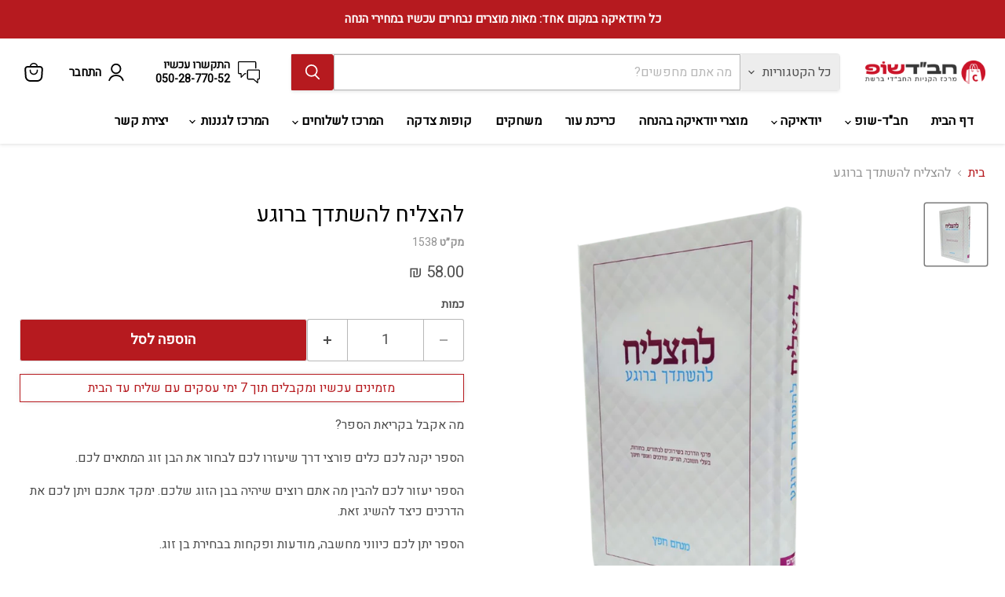

--- FILE ---
content_type: text/html; charset=utf-8
request_url: https://chabadshop.com/products/%D7%9C%D7%94%D7%A6%D7%9C%D7%99%D7%97-%D7%9C%D7%94%D7%A9%D7%AA%D7%93%D7%9A-%D7%91%D7%A8%D7%95%D7%92%D7%A2
body_size: 50739
content:
<!doctype html>
<html class="no-js no-touch" lang="he" dir="rtl">
  <head>
    <meta charset="utf-8">
    <meta http-equiv="x-ua-compatible" content="IE=edge">

    <link rel="preconnect" href="https://cdn.shopify.com">
    <link rel="preconnect" href="https://fonts.shopifycdn.com">
    <link rel="preconnect" href="https://v.shopify.com">
    <link rel="preconnect" href="https://cdn.shopifycloud.com">

    <!-- Google Tag Manager -->
    <script>(function(w,d,s,l,i){w[l]=w[l]||[];w[l].push({'gtm.start':
    new Date().getTime(),event:'gtm.js'});var f=d.getElementsByTagName(s)[0],
    j=d.createElement(s),dl=l!='dataLayer'?'&l='+l:'';j.async=true;j.src=
    'https://www.googletagmanager.com/gtm.js?id='+i+dl;f.parentNode.insertBefore(j,f);
    })(window,document,'script','dataLayer','GTM-TD6FDLL');</script>
    <!-- End Google Tag Manager -->
    <meta name="google-site-verification" content="lLUqH6lQVRN_-wejS1RLz9EiyKCoHGrLb5psHg8jXyM" />
    <meta name="google-site-verification" content="QMhySNwwXN5Z8fzTVrbXVsIxvFkIdtyTkqxl3b1LMPw" />
    
    <!-- Facebook Verification Tag - Start --><meta name="facebook-domain-verification" content="cvqb2lkoajk60tgzx0ypwko1scm7bo" /><!-- Facebook Verification Tag - Start -->
    
    <title>להצליח להשתדך ברוגע — חב&#39;&#39;ד-שופ</title>

    
      <meta name="description" content="מה אקבל בקריאת הספר? הספר יקנה לכם כלים פורצי דרך שיעזרו לכם לבחור את הבן זוג המתאים לכם. הספר יעזור לכם להבין מה אתם רוצים שיהיה בבן הזוג שלכם. ימקד אתכם ויתן לכם את הדרכים כיצד להשיג זאת. הספר יתן לכם כיווני מחשבה, מודעות ופקחות בבחירת בן זוג. בקריאת הספר תקבלו קווים מנחים, כישורים וביטחון, הדרושים למשימה של מציאת הש">
    

    
      <link rel="shortcut icon" href="//chabadshop.com/cdn/shop/files/1_1300c5e7-d577-453b-9249-a128ff7d856c_32x32.png?v=1724931527" type="image/png">
    

    
      <link rel="canonical" href="https://chabadshop.com/products/%d7%9c%d7%94%d7%a6%d7%9c%d7%99%d7%97-%d7%9c%d7%94%d7%a9%d7%aa%d7%93%d7%9a-%d7%91%d7%a8%d7%95%d7%92%d7%a2" />
    

    <meta name="viewport" content="width=device-width">

    
    





<meta property="og:site_name" content="חב&#39;&#39;ד-שופ">
<meta property="og:url" content="https://chabadshop.com/products/%d7%9c%d7%94%d7%a6%d7%9c%d7%99%d7%97-%d7%9c%d7%94%d7%a9%d7%aa%d7%93%d7%9a-%d7%91%d7%a8%d7%95%d7%92%d7%a2">
<meta property="og:title" content="להצליח להשתדך ברוגע">
<meta property="og:type" content="product">
<meta property="og:description" content="מה אקבל בקריאת הספר? הספר יקנה לכם כלים פורצי דרך שיעזרו לכם לבחור את הבן זוג המתאים לכם. הספר יעזור לכם להבין מה אתם רוצים שיהיה בבן הזוג שלכם. ימקד אתכם ויתן לכם את הדרכים כיצד להשיג זאת. הספר יתן לכם כיווני מחשבה, מודעות ופקחות בבחירת בן זוג. בקריאת הספר תקבלו קווים מנחים, כישורים וביטחון, הדרושים למשימה של מציאת הש">




    
    
    

    
    
    <meta
      property="og:image"
      content="https://chabadshop.com/cdn/shop/products/c036469170b26dc0db416fa77f7f96fd_1200x1200.png?v=1567968545"
    />
    <meta
      property="og:image:secure_url"
      content="https://chabadshop.com/cdn/shop/products/c036469170b26dc0db416fa77f7f96fd_1200x1200.png?v=1567968545"
    />
    <meta property="og:image:width" content="1200" />
    <meta property="og:image:height" content="1200" />
    
    
    <meta property="og:image:alt" content="Social media image" />
  












<meta name="twitter:title" content="להצליח להשתדך ברוגע">
<meta name="twitter:description" content="מה אקבל בקריאת הספר? הספר יקנה לכם כלים פורצי דרך שיעזרו לכם לבחור את הבן זוג המתאים לכם. הספר יעזור לכם להבין מה אתם רוצים שיהיה בבן הזוג שלכם. ימקד אתכם ויתן לכם את הדרכים כיצד להשיג זאת. הספר יתן לכם כיווני מחשבה, מודעות ופקחות בבחירת בן זוג. בקריאת הספר תקבלו קווים מנחים, כישורים וביטחון, הדרושים למשימה של מציאת הש">


    
    
    
      
      
      <meta name="twitter:card" content="summary">
    
    
    <meta
      property="twitter:image"
      content="https://chabadshop.com/cdn/shop/products/c036469170b26dc0db416fa77f7f96fd_1200x1200_crop_center.png?v=1567968545"
    />
    <meta property="twitter:image:width" content="1200" />
    <meta property="twitter:image:height" content="1200" />
    
    
    <meta property="twitter:image:alt" content="Social media image" />
  



    <link rel="preload" href="//chabadshop.com/cdn/fonts/cabin/cabin_n7.255204a342bfdbc9ae2017bd4e6a90f8dbb2f561.woff2" as="font" crossorigin="anonymous">
    <link rel="preload" as="style" href="//chabadshop.com/cdn/shop/t/26/assets/theme.css?v=52184690350370478141762069668">
    <link rel="preload" as="style" href="//chabadshop.com/cdn/shop/t/26/assets/custom.css?v=70481824701374513191726995798">

    <script>window.performance && window.performance.mark && window.performance.mark('shopify.content_for_header.start');</script><meta name="google-site-verification" content="90dO-byrNjLgBEryxURSgcoN6Gmb-6qujuSvh5CJRjQ">
<meta id="shopify-digital-wallet" name="shopify-digital-wallet" content="/25174736982/digital_wallets/dialog">
<link rel="alternate" type="application/json+oembed" href="https://chabadshop.com/products/%d7%9c%d7%94%d7%a6%d7%9c%d7%99%d7%97-%d7%9c%d7%94%d7%a9%d7%aa%d7%93%d7%9a-%d7%91%d7%a8%d7%95%d7%92%d7%a2.oembed">
<script async="async" src="/checkouts/internal/preloads.js?locale=he-IL"></script>
<script id="shopify-features" type="application/json">{"accessToken":"6b43fd291576f021bc55fd6a45cc373b","betas":["rich-media-storefront-analytics"],"domain":"chabadshop.com","predictiveSearch":false,"shopId":25174736982,"locale":"he"}</script>
<script>var Shopify = Shopify || {};
Shopify.shop = "chabadshop1.myshopify.com";
Shopify.locale = "he";
Shopify.currency = {"active":"ILS","rate":"1.0"};
Shopify.country = "IL";
Shopify.theme = {"name":"EMPIRE | Perets upgraded | RTL | AUG 24","id":171267195195,"schema_name":"Empire","schema_version":"11.1.1","theme_store_id":838,"role":"main"};
Shopify.theme.handle = "null";
Shopify.theme.style = {"id":null,"handle":null};
Shopify.cdnHost = "chabadshop.com/cdn";
Shopify.routes = Shopify.routes || {};
Shopify.routes.root = "/";</script>
<script type="module">!function(o){(o.Shopify=o.Shopify||{}).modules=!0}(window);</script>
<script>!function(o){function n(){var o=[];function n(){o.push(Array.prototype.slice.apply(arguments))}return n.q=o,n}var t=o.Shopify=o.Shopify||{};t.loadFeatures=n(),t.autoloadFeatures=n()}(window);</script>
<script id="shop-js-analytics" type="application/json">{"pageType":"product"}</script>
<script defer="defer" async type="module" src="//chabadshop.com/cdn/shopifycloud/shop-js/modules/v2/client.init-shop-cart-sync_BT-GjEfc.en.esm.js"></script>
<script defer="defer" async type="module" src="//chabadshop.com/cdn/shopifycloud/shop-js/modules/v2/chunk.common_D58fp_Oc.esm.js"></script>
<script defer="defer" async type="module" src="//chabadshop.com/cdn/shopifycloud/shop-js/modules/v2/chunk.modal_xMitdFEc.esm.js"></script>
<script type="module">
  await import("//chabadshop.com/cdn/shopifycloud/shop-js/modules/v2/client.init-shop-cart-sync_BT-GjEfc.en.esm.js");
await import("//chabadshop.com/cdn/shopifycloud/shop-js/modules/v2/chunk.common_D58fp_Oc.esm.js");
await import("//chabadshop.com/cdn/shopifycloud/shop-js/modules/v2/chunk.modal_xMitdFEc.esm.js");

  window.Shopify.SignInWithShop?.initShopCartSync?.({"fedCMEnabled":true,"windoidEnabled":true});

</script>
<script>(function() {
  var isLoaded = false;
  function asyncLoad() {
    if (isLoaded) return;
    isLoaded = true;
    var urls = ["https:\/\/getbutton.io\/shopify\/widget\/25174736982.js?v=1659333280\u0026shop=chabadshop1.myshopify.com","https:\/\/www.pxucdn.com\/apps\/uso.js?shop=chabadshop1.myshopify.com","https:\/\/loox.io\/widget\/aXrvxAZcK0\/loox.1720351577410.js?shop=chabadshop1.myshopify.com","https:\/\/js.flashyapp.com\/shopify.js?account_id=10222\u0026shop=chabadshop1.myshopify.com"];
    for (var i = 0; i < urls.length; i++) {
      var s = document.createElement('script');
      s.type = 'text/javascript';
      s.async = true;
      s.src = urls[i];
      var x = document.getElementsByTagName('script')[0];
      x.parentNode.insertBefore(s, x);
    }
  };
  if(window.attachEvent) {
    window.attachEvent('onload', asyncLoad);
  } else {
    window.addEventListener('load', asyncLoad, false);
  }
})();</script>
<script id="__st">var __st={"a":25174736982,"offset":7200,"reqid":"8bdb3b9c-626a-4fc6-b6ed-b50db106c6b9-1769289815","pageurl":"chabadshop.com\/products\/%D7%9C%D7%94%D7%A6%D7%9C%D7%99%D7%97-%D7%9C%D7%94%D7%A9%D7%AA%D7%93%D7%9A-%D7%91%D7%A8%D7%95%D7%92%D7%A2","u":"3ab63ec87118","p":"product","rtyp":"product","rid":4019079086166};</script>
<script>window.ShopifyPaypalV4VisibilityTracking = true;</script>
<script id="captcha-bootstrap">!function(){'use strict';const t='contact',e='account',n='new_comment',o=[[t,t],['blogs',n],['comments',n],[t,'customer']],c=[[e,'customer_login'],[e,'guest_login'],[e,'recover_customer_password'],[e,'create_customer']],r=t=>t.map((([t,e])=>`form[action*='/${t}']:not([data-nocaptcha='true']) input[name='form_type'][value='${e}']`)).join(','),a=t=>()=>t?[...document.querySelectorAll(t)].map((t=>t.form)):[];function s(){const t=[...o],e=r(t);return a(e)}const i='password',u='form_key',d=['recaptcha-v3-token','g-recaptcha-response','h-captcha-response',i],f=()=>{try{return window.sessionStorage}catch{return}},m='__shopify_v',_=t=>t.elements[u];function p(t,e,n=!1){try{const o=window.sessionStorage,c=JSON.parse(o.getItem(e)),{data:r}=function(t){const{data:e,action:n}=t;return t[m]||n?{data:e,action:n}:{data:t,action:n}}(c);for(const[e,n]of Object.entries(r))t.elements[e]&&(t.elements[e].value=n);n&&o.removeItem(e)}catch(o){console.error('form repopulation failed',{error:o})}}const l='form_type',E='cptcha';function T(t){t.dataset[E]=!0}const w=window,h=w.document,L='Shopify',v='ce_forms',y='captcha';let A=!1;((t,e)=>{const n=(g='f06e6c50-85a8-45c8-87d0-21a2b65856fe',I='https://cdn.shopify.com/shopifycloud/storefront-forms-hcaptcha/ce_storefront_forms_captcha_hcaptcha.v1.5.2.iife.js',D={infoText:'Protected by hCaptcha',privacyText:'Privacy',termsText:'Terms'},(t,e,n)=>{const o=w[L][v],c=o.bindForm;if(c)return c(t,g,e,D).then(n);var r;o.q.push([[t,g,e,D],n]),r=I,A||(h.body.append(Object.assign(h.createElement('script'),{id:'captcha-provider',async:!0,src:r})),A=!0)});var g,I,D;w[L]=w[L]||{},w[L][v]=w[L][v]||{},w[L][v].q=[],w[L][y]=w[L][y]||{},w[L][y].protect=function(t,e){n(t,void 0,e),T(t)},Object.freeze(w[L][y]),function(t,e,n,w,h,L){const[v,y,A,g]=function(t,e,n){const i=e?o:[],u=t?c:[],d=[...i,...u],f=r(d),m=r(i),_=r(d.filter((([t,e])=>n.includes(e))));return[a(f),a(m),a(_),s()]}(w,h,L),I=t=>{const e=t.target;return e instanceof HTMLFormElement?e:e&&e.form},D=t=>v().includes(t);t.addEventListener('submit',(t=>{const e=I(t);if(!e)return;const n=D(e)&&!e.dataset.hcaptchaBound&&!e.dataset.recaptchaBound,o=_(e),c=g().includes(e)&&(!o||!o.value);(n||c)&&t.preventDefault(),c&&!n&&(function(t){try{if(!f())return;!function(t){const e=f();if(!e)return;const n=_(t);if(!n)return;const o=n.value;o&&e.removeItem(o)}(t);const e=Array.from(Array(32),(()=>Math.random().toString(36)[2])).join('');!function(t,e){_(t)||t.append(Object.assign(document.createElement('input'),{type:'hidden',name:u})),t.elements[u].value=e}(t,e),function(t,e){const n=f();if(!n)return;const o=[...t.querySelectorAll(`input[type='${i}']`)].map((({name:t})=>t)),c=[...d,...o],r={};for(const[a,s]of new FormData(t).entries())c.includes(a)||(r[a]=s);n.setItem(e,JSON.stringify({[m]:1,action:t.action,data:r}))}(t,e)}catch(e){console.error('failed to persist form',e)}}(e),e.submit())}));const S=(t,e)=>{t&&!t.dataset[E]&&(n(t,e.some((e=>e===t))),T(t))};for(const o of['focusin','change'])t.addEventListener(o,(t=>{const e=I(t);D(e)&&S(e,y())}));const B=e.get('form_key'),M=e.get(l),P=B&&M;t.addEventListener('DOMContentLoaded',(()=>{const t=y();if(P)for(const e of t)e.elements[l].value===M&&p(e,B);[...new Set([...A(),...v().filter((t=>'true'===t.dataset.shopifyCaptcha))])].forEach((e=>S(e,t)))}))}(h,new URLSearchParams(w.location.search),n,t,e,['guest_login'])})(!0,!0)}();</script>
<script integrity="sha256-4kQ18oKyAcykRKYeNunJcIwy7WH5gtpwJnB7kiuLZ1E=" data-source-attribution="shopify.loadfeatures" defer="defer" src="//chabadshop.com/cdn/shopifycloud/storefront/assets/storefront/load_feature-a0a9edcb.js" crossorigin="anonymous"></script>
<script data-source-attribution="shopify.dynamic_checkout.dynamic.init">var Shopify=Shopify||{};Shopify.PaymentButton=Shopify.PaymentButton||{isStorefrontPortableWallets:!0,init:function(){window.Shopify.PaymentButton.init=function(){};var t=document.createElement("script");t.src="https://chabadshop.com/cdn/shopifycloud/portable-wallets/latest/portable-wallets.he.js",t.type="module",document.head.appendChild(t)}};
</script>
<script data-source-attribution="shopify.dynamic_checkout.buyer_consent">
  function portableWalletsHideBuyerConsent(e){var t=document.getElementById("shopify-buyer-consent"),n=document.getElementById("shopify-subscription-policy-button");t&&n&&(t.classList.add("hidden"),t.setAttribute("aria-hidden","true"),n.removeEventListener("click",e))}function portableWalletsShowBuyerConsent(e){var t=document.getElementById("shopify-buyer-consent"),n=document.getElementById("shopify-subscription-policy-button");t&&n&&(t.classList.remove("hidden"),t.removeAttribute("aria-hidden"),n.addEventListener("click",e))}window.Shopify?.PaymentButton&&(window.Shopify.PaymentButton.hideBuyerConsent=portableWalletsHideBuyerConsent,window.Shopify.PaymentButton.showBuyerConsent=portableWalletsShowBuyerConsent);
</script>
<script data-source-attribution="shopify.dynamic_checkout.cart.bootstrap">document.addEventListener("DOMContentLoaded",(function(){function t(){return document.querySelector("shopify-accelerated-checkout-cart, shopify-accelerated-checkout")}if(t())Shopify.PaymentButton.init();else{new MutationObserver((function(e,n){t()&&(Shopify.PaymentButton.init(),n.disconnect())})).observe(document.body,{childList:!0,subtree:!0})}}));
</script>

<script>window.performance && window.performance.mark && window.performance.mark('shopify.content_for_header.end');</script>

    <link href="//chabadshop.com/cdn/shop/t/26/assets/theme.css?v=52184690350370478141762069668" rel="stylesheet" type="text/css" media="all" />
    <link href="//chabadshop.com/cdn/shop/t/26/assets/custom.css?v=70481824701374513191726995798" rel="stylesheet" type="text/css" media="all" />
    
    
      <link href="//chabadshop.com/cdn/shop/t/26/assets/ripple.css?v=100240391239311985871724930406" rel="stylesheet" type="text/css" media="all" />
    

    <link href="https://fonts.googleapis.com/css?family=Heebo&display=swap" rel="stylesheet">    
    <!-- "snippets/hulkcode_common.liquid" was not rendered, the associated app was uninstalled --><script src='https://volumediscount.hulkapps.com/hulkcode.js' defer='defer'></script>

    
    <script>
      window.Theme = window.Theme || {};
      window.Theme.version = '11.1.1';
      window.Theme.name = 'Empire';
      window.Theme.routes = {
        "root_url": "/",
        "account_url": "/account",
        "account_login_url": "/account/login",
        "account_logout_url": "/account/logout",
        "account_register_url": "/account/register",
        "account_addresses_url": "/account/addresses",
        "collections_url": "/collections",
        "all_products_collection_url": "/collections/all",
        "search_url": "/search",
        "predictive_search_url": "/search/suggest",
        "cart_url": "/cart",
        "cart_add_url": "/cart/add",
        "cart_change_url": "/cart/change",
        "cart_clear_url": "/cart/clear",
        "product_recommendations_url": "/recommendations/products",
      };
    </script>
    

  <!-- BEGIN app block: shopify://apps/frequently-bought/blocks/app-embed-block/b1a8cbea-c844-4842-9529-7c62dbab1b1f --><script>
    window.codeblackbelt = window.codeblackbelt || {};
    window.codeblackbelt.shop = window.codeblackbelt.shop || 'chabadshop1.myshopify.com';
    
        window.codeblackbelt.productId = 4019079086166;</script><script src="//cdn.codeblackbelt.com/widgets/frequently-bought-together/main.min.js?version=2026012423+0200" async></script>
 <!-- END app block --><!-- BEGIN app block: shopify://apps/blockify-fraud-filter/blocks/app_embed/2e3e0ba5-0e70-447a-9ec5-3bf76b5ef12e --> 
 
 
    <script>
        window.blockifyShopIdentifier = "chabadshop1.myshopify.com";
        window.ipBlockerMetafields = "{\"showOverlayByPass\":false,\"disableSpyExtensions\":false,\"blockUnknownBots\":false,\"activeApp\":true,\"blockByMetafield\":true,\"visitorAnalytic\":false,\"showWatermark\":true,\"token\":\"eyJhbGciOiJIUzI1NiIsInR5cCI6IkpXVCJ9.eyJzaG9wIjoiY2hhYmFkc2hvcDEubXlzaG9waWZ5LmNvbSIsImlhdCI6MTc2MjA2OTMzMn0.jv4HtHf05B2CVEOOUTB3MtvL2cwDVtmTbbtPdmAKeIo\"}";
        window.blockifyRules = "{\"whitelist\":[],\"blacklist\":[]}";
        window.ipblockerBlockTemplate = "{\"customCss\":\"#blockify---container{--bg-blockify: #fff;position:relative}#blockify---container::after{content:'';position:absolute;inset:0;background-repeat:no-repeat !important;background-size:cover !important;background:var(--bg-blockify);z-index:0}#blockify---container #blockify---container__inner{display:flex;flex-direction:column;align-items:center;position:relative;z-index:1}#blockify---container #blockify---container__inner #blockify-block-content{display:flex;flex-direction:column;align-items:center;text-align:center}#blockify---container #blockify---container__inner #blockify-block-content #blockify-block-superTitle{display:none !important}#blockify---container #blockify---container__inner #blockify-block-content #blockify-block-title{font-size:313%;font-weight:bold;margin-top:1em}@media only screen and (min-width: 768px) and (max-width: 1199px){#blockify---container #blockify---container__inner #blockify-block-content #blockify-block-title{font-size:188%}}@media only screen and (max-width: 767px){#blockify---container #blockify---container__inner #blockify-block-content #blockify-block-title{font-size:107%}}#blockify---container #blockify---container__inner #blockify-block-content #blockify-block-description{font-size:125%;margin:1.5em;line-height:1.5}@media only screen and (min-width: 768px) and (max-width: 1199px){#blockify---container #blockify---container__inner #blockify-block-content #blockify-block-description{font-size:88%}}@media only screen and (max-width: 767px){#blockify---container #blockify---container__inner #blockify-block-content #blockify-block-description{font-size:107%}}#blockify---container #blockify---container__inner #blockify-block-content #blockify-block-description #blockify-block-text-blink{display:none !important}#blockify---container #blockify---container__inner #blockify-logo-block-image{position:relative;width:400px;height:auto;max-height:300px}@media only screen and (max-width: 767px){#blockify---container #blockify---container__inner #blockify-logo-block-image{width:200px}}#blockify---container #blockify---container__inner #blockify-logo-block-image::before{content:'';display:block;padding-bottom:56.2%}#blockify---container #blockify---container__inner #blockify-logo-block-image img{position:absolute;top:0;left:0;width:100%;height:100%;object-fit:contain}\\n\",\"logoImage\":{\"active\":true,\"value\":\"https:\/\/storage.synctrack.io\/megamind-fraud\/assets\/default-thumbnail.png\",\"altText\":\"Red octagonal stop sign with a black hand symbol in the center, indicating a warning or prohibition\"},\"superTitle\":{\"active\":false,\"text\":\"403\",\"color\":\"#899df1\"},\"title\":{\"active\":true,\"text\":\"Access Denied\",\"color\":\"#000\"},\"description\":{\"active\":true,\"text\":\"The site owner may have set restrictions that prevent you from accessing the site. Please contact the site owner for access.\",\"color\":\"#000\"},\"background\":{\"active\":true,\"value\":\"#fff\",\"type\":\"1\",\"colorFrom\":null,\"colorTo\":null}}";

        
            window.blockifyProductCollections = [431591686459,158044782678,140499976278];
        
    </script>
<link href="https://cdn.shopify.com/extensions/019bea0a-6f63-7f1b-93b2-6770ff27b19c/blockify-shopify-289/assets/blockify-embed.min.js" as="script" type="text/javascript" rel="preload"><link href="https://cdn.shopify.com/extensions/019bea0a-6f63-7f1b-93b2-6770ff27b19c/blockify-shopify-289/assets/prevent-bypass-script.min.js" as="script" type="text/javascript" rel="preload">
<script type="text/javascript">
    window.blockifyBaseUrl = 'https://fraud.blockifyapp.com/s/api';
    window.blockifyPublicUrl = 'https://fraud.blockifyapp.com/s/api/public';
    window.bucketUrl = 'https://storage.synctrack.io/megamind-fraud';
    window.storefrontApiUrl  = 'https://fraud.blockifyapp.com/p/api';
</script>
<script type="text/javascript">
  window.blockifyChecking = true;
</script>
<script id="blockifyScriptByPass" type="text/javascript" src=https://cdn.shopify.com/extensions/019bea0a-6f63-7f1b-93b2-6770ff27b19c/blockify-shopify-289/assets/prevent-bypass-script.min.js async></script>
<script id="blockifyScriptTag" type="text/javascript" src=https://cdn.shopify.com/extensions/019bea0a-6f63-7f1b-93b2-6770ff27b19c/blockify-shopify-289/assets/blockify-embed.min.js async></script>


<!-- END app block --><!-- BEGIN app block: shopify://apps/minmaxify-order-limits/blocks/app-embed-block/3acfba32-89f3-4377-ae20-cbb9abc48475 --><script type="text/javascript" src="https://limits.minmaxify.com/chabadshop1.myshopify.com?v=139a&r=20251119202251"></script>

<!-- END app block --><!-- BEGIN app block: shopify://apps/uso-ultimate-special-offers/blocks/app-embed/27e7496f-1710-4d6e-8269-9d221925aac7 --><script data-cfasync="false" data-no-instant>
  window.jQuery ||
    document.write("<script src='https://ajax.googleapis.com/ajax/libs/jquery/2.2.4/jquery.min.js'>\x3C/script>");
</script>

<script type="text/javascript">
   
   window.saso = {
     shop_slug: "chabadshop1",
     money_format: "{{amount}} ₪",
     customer: null,
     cart: null,
     cart_path: "/cart",
     // Change to "EMBEDDED" to use the embedded cart discounts. Requires the theme to have
     // the saso-* elements installed.
     cartDiscountRenderMethod: "SECTION"
   }
   window.saso_extras = {}

   

   

   


   
   
     
     window.saso.product = {
       id: 4019079086166,
       price: 5800,
     };
     window.saso.product_collections = []
     
     window.saso.product_collections.push(431591686459)
     
     window.saso.product_collections.push(158044782678)
     
     window.saso.product_collections.push(140499976278)
     

     window.saso_extras.product = {"id":4019079086166,"title":"להצליח להשתדך ברוגע","handle":"להצליח-להשתדך-ברוגע","description":"\u003cp\u003eמה אקבל בקריאת הספר?\u003c\/p\u003e\n\u003cp\u003eהספר יקנה לכם כלים פורצי דרך שיעזרו לכם לבחור את הבן זוג המתאים לכם.\u003c\/p\u003e\n\u003cp\u003eהספר יעזור לכם להבין מה אתם רוצים שיהיה בבן הזוג שלכם. ימקד אתכם ויתן לכם את הדרכים כיצד להשיג זאת.\u003c\/p\u003e\n\u003cp\u003eהספר יתן לכם כיווני מחשבה, מודעות ופקחות בבחירת בן זוג.\u003c\/p\u003e\n\u003cp\u003eבקריאת הספר תקבלו קווים מנחים, כישורים וביטחון, הדרושים למשימה של מציאת השידוך המתאים לכם.\u003c\/p\u003e\n\u003cp\u003eבקריאת הספר אתם תעברו תהליך של בירור עצמי בכל מה שקשור לחוויית השידוך שלכם, והתחושות שיש לכם עמוק בליבכם יקבלו תוקף.\u003c\/p\u003e","published_at":"2019-08-30T20:41:58+03:00","created_at":"2019-08-30T20:43:22+03:00","vendor":"חיש","type":"ספר","tags":["01 עדכון פ\"ב","ספרי הדרכה","שידוכים"],"price":5800,"price_min":5800,"price_max":5800,"available":true,"price_varies":false,"compare_at_price":null,"compare_at_price_min":0,"compare_at_price_max":0,"compare_at_price_varies":false,"variants":[{"id":29791837945942,"title":"Default Title","option1":"Default Title","option2":null,"option3":null,"sku":"1538","requires_shipping":true,"taxable":true,"featured_image":null,"available":true,"name":"להצליח להשתדך ברוגע","public_title":null,"options":["Default Title"],"price":5800,"weight":751,"compare_at_price":null,"inventory_management":"shopify","barcode":null,"requires_selling_plan":false,"selling_plan_allocations":[]}],"images":["\/\/chabadshop.com\/cdn\/shop\/products\/c036469170b26dc0db416fa77f7f96fd.png?v=1567968545"],"featured_image":"\/\/chabadshop.com\/cdn\/shop\/products\/c036469170b26dc0db416fa77f7f96fd.png?v=1567968545","options":["Title"],"media":[{"alt":null,"id":1445031411798,"position":1,"preview_image":{"aspect_ratio":1.0,"height":1200,"width":1200,"src":"\/\/chabadshop.com\/cdn\/shop\/products\/c036469170b26dc0db416fa77f7f96fd.png?v=1567968545"},"aspect_ratio":1.0,"height":1200,"media_type":"image","src":"\/\/chabadshop.com\/cdn\/shop\/products\/c036469170b26dc0db416fa77f7f96fd.png?v=1567968545","width":1200}],"requires_selling_plan":false,"selling_plan_groups":[],"content":"\u003cp\u003eמה אקבל בקריאת הספר?\u003c\/p\u003e\n\u003cp\u003eהספר יקנה לכם כלים פורצי דרך שיעזרו לכם לבחור את הבן זוג המתאים לכם.\u003c\/p\u003e\n\u003cp\u003eהספר יעזור לכם להבין מה אתם רוצים שיהיה בבן הזוג שלכם. ימקד אתכם ויתן לכם את הדרכים כיצד להשיג זאת.\u003c\/p\u003e\n\u003cp\u003eהספר יתן לכם כיווני מחשבה, מודעות ופקחות בבחירת בן זוג.\u003c\/p\u003e\n\u003cp\u003eבקריאת הספר תקבלו קווים מנחים, כישורים וביטחון, הדרושים למשימה של מציאת השידוך המתאים לכם.\u003c\/p\u003e\n\u003cp\u003eבקריאת הספר אתם תעברו תהליך של בירור עצמי בכל מה שקשור לחוויית השידוך שלכם, והתחושות שיש לכם עמוק בליבכם יקבלו תוקף.\u003c\/p\u003e"};
   
   

   

   
    window.saso.cart = {"note":null,"attributes":{},"original_total_price":0,"total_price":0,"total_discount":0,"total_weight":0.0,"item_count":0,"items":[],"requires_shipping":false,"currency":"ILS","items_subtotal_price":0,"cart_level_discount_applications":[],"checkout_charge_amount":0}
     delete window.saso.cart.note
     window.saso.cart_collections = {}
     
  if (typeof window.saso.cart.items == "object") {
     	for (var i=0; i<window.saso.cart.items.length; i++) {
         	["sku", "grams", "vendor", "url", "image", "handle", "requires_shipping", "product_type", "product_description"].map(function(a) {
           		delete window.saso.cart.items[i][a]
         	})
     	}
     }
   

   window.saso.page_type = "product"
   if (typeof window.location == "object" && typeof window.location.pathname == "string") {
     if (window.location.pathname.indexOf('/checkouts/') > -1) {
       window.saso.page_type = "checkout"
     }
   }
</script>

<link href="//cdn.shopify.com/extensions/0199f3c7-d5e3-7d5c-86c6-dcbf546539b3/ultimate-special-offers-18/assets/popup.css" rel="stylesheet" type="text/css" media="all" />
<link href="//cdn.shopify.com/extensions/0199f3c7-d5e3-7d5c-86c6-dcbf546539b3/ultimate-special-offers-18/assets/special-offers.scss.css" rel="stylesheet" type="text/css" media="all" />


  <!-- BEGIN app snippet: special-offers-templates -->

<script id="saso-volume-discount-tiers" type="text/x-handlebars-template" data-no-instant>
<div class="saso-volume-discount-tiers">
    <h4>{{{product_message}}}</h4>

	<table class="saso-table">
    	<thead>
			<tr>
            	<th>Minimum Qty</th>
                <th>{{# if price_type_flat}}Price per item{{/if}}{{# if price_type_percent}}Discount{{/if}}</th>
            	<!--<th>&nbsp;</th>-->
  			</tr>
        </thead>

        <tbody>
        {{#tiers}}
    	<tr>
        	<td>{{{quantity}}}+</td>
        	<td>{{{price.title}}}<!-- {{{price_flat.title}}} --></td>
            <!-- <td><a href="#" class="saso-add-to-cart" data-quantity="{{{quantity}}}">Add to Cart</a></td> -->
  		</tr>
    	{{/tiers}}
        </tbody>
    </table>
</div>
</script>

<script id="saso-cross-sell-popup" type="text/x-handlebars-template" data-no-instant>
<div class="saso-cross-sell-popup {{#if products.length}}{{else}}saso-cross-sell-popup0{{/if}}">
    <span class="saso-message">{{{notifications_message}}}</span>
    <br>

	<div class="saso-products-container">
	<table><tr>
    {{#products}}
    <td class="saso-product-container" data-product-id="{{id}}" data-variant-id="{{variants.0.id}}">
        <div class="saso-image"><a href="/products/{{handle}}" class="saso-crosssell-nav" data-product-id="{{id}}"><img src="{{image.src}}" /></a></div>
        <div class="saso-title">{{{title}}}</div>
        <div class="saso-variants-container" style="{{{variants_style}}}">{{{variants_select}}}</div>
        <span class="saso-price">{{{variants.0.price}}}</span>
        <span class="saso-was-price">{{{variants.0.compare_at_price}}}</span>
        <br>
        <button type="button" class="saso-add-to-cart saso-crosssell-nav" data-product-id="{{{id}}}" data-variant-id="{{{variants.0.id}}}">Add to Cart</button>
    </td>
    {{/products}}
    </tr></table>
    </div>

    {{# if click_here}}<a href="{{{click_here}}}" class="saso-click-here"><button type="button" class="saso-click-here">Click here to browse all choices</button></a>{{/if}}

    <div class="saso-hide-when-embedded">
      <p><a href="#" class="saso-close">No thanks</a></p>
    </div>
  </div>
</script>


<script id="saso-bundle-popup" type="text/x-handlebars-template" data-no-instant>
<div class="saso-cross-sell-popup saso-bundle-popup new-saso">
    <div class="saso-default-message">
      <svg idth="33" height="33" style="min-width:33px;" viewBox="0 0 33 33" fill="none" xmlns="http://www.w3.org/2000/svg">
        <path class="saso-bundle-discount-icon" fill-rule="evenodd" clip-rule="evenodd" d="M25.0324 2.66308C26.5842 1.11231 29.2843 1.11231 30.8361 2.66308L30.8051 2.65274C32.3983 4.25521 32.3983 6.85017 30.8051 8.45264L28.405 10.8512L29.4499 15.3691C29.6568 16.2375 29.3981 17.1266 28.7671 17.7573L14.9146 31.6005C14.3352 32.1795 13.5593 32.5 12.742 32.5C11.9247 32.5 11.1488 32.1795 10.5695 31.6005L1.90005 22.9369C1.32071 22.3579 1 21.5825 1 20.7658C1 19.9491 1.32071 19.1737 1.90005 18.5947L15.7525 4.75146C16.3836 4.12081 17.2733 3.87269 18.1423 4.06912L22.6012 5.09263L25.0324 2.66308ZM12.0385 30.1532C12.4213 30.5357 13.0834 30.5357 13.4662 30.1532L13.4766 30.1635L14.1904 29.4501L4.08293 19.3494L3.3691 20.0628C3.17253 20.2489 3.06908 20.5073 3.06908 20.7761C3.06908 21.0449 3.18288 21.3034 3.3691 21.4895L12.0385 30.1532ZM15.6387 27.9821L27.3187 16.3099V16.2996C27.4429 16.1755 27.4946 15.9997 27.4532 15.8343L25.6945 8.20452C25.6531 8.01843 25.5083 7.87369 25.322 7.83233L23.2633 7.35676L22.1667 8.45264C21.7839 8.83517 21.5667 9.34175 21.5667 9.88969C21.5667 10.4376 21.7839 10.9442 22.1667 11.3267L22.8909 12.0504C23.2943 12.4536 23.2943 13.105 22.8909 13.5082C22.684 13.7046 22.4253 13.808 22.1564 13.808C21.8874 13.808 21.6287 13.7149 21.4218 13.5082L20.6977 12.7845C19.9217 12.0091 19.4976 10.9856 19.4976 9.88969C19.4976 8.79381 19.9217 7.7703 20.6977 6.99491L20.8839 6.80882L17.6871 6.07479C17.6458 6.06445 17.6147 6.06445 17.5733 6.06445C17.4388 6.06445 17.3147 6.11614 17.2216 6.20919L5.54163 17.8814L15.6387 27.9821ZM27.8774 8.494L29.3671 7.00525C30.1637 6.20919 30.1637 4.92721 29.3671 4.13115C28.6015 3.3661 27.2566 3.3661 26.4911 4.13115L24.9806 5.64057L25.7772 5.82666C26.729 6.04377 27.4842 6.79848 27.7015 7.74962L27.8774 8.494ZM17.4481 15.3693C17.655 15.576 17.9136 15.6691 18.1826 15.6691C18.4516 15.6691 18.7102 15.5657 18.9171 15.3693C19.3206 14.9661 19.3206 14.3147 18.9171 13.9115L16.0307 11.0168C15.6273 10.6136 14.9755 10.6136 14.572 11.0168C14.1686 11.42 14.1686 12.0713 14.572 12.4745L17.4584 15.3693H17.4481ZM11.6659 13.9005C12.0694 13.4973 12.7211 13.4973 13.1246 13.9005H13.1349L19.6422 20.4035C20.0457 20.8067 20.0457 21.458 19.6422 21.8612C19.4353 22.0576 19.1766 22.161 18.9077 22.161C18.6387 22.161 18.3801 22.068 18.1731 21.8612L11.6659 15.3583C11.2624 14.9551 11.2624 14.3037 11.6659 13.9005ZM8.7678 16.7956C9.17127 16.3924 9.82303 16.3924 10.2265 16.7956H10.2368L16.7441 23.2985C17.1476 23.7017 17.1476 24.353 16.7441 24.7562C16.5372 24.9526 16.2786 25.056 16.0096 25.056C15.7406 25.056 15.482 24.963 15.2751 24.7562L8.7678 18.2533C8.36433 17.8501 8.36433 17.1988 8.7678 16.7956Z" fill="black" stroke="black"/>
      </svg>
      <div> {{{notifications_message}}}</div>
    </div>

	<div class="saso-products-container">
      {{#products}}

      <div class="saso-product-container" data-product-id="{{id}}" data-variant-id="{{variants.0.id}}" data-quantity="{{quantity}}">
          <div class="saso-image">
          	<a href="/products/{{handle}}" target="_blank" class="saso-crosssell-nav" data-product-id="{{id}}"><img src="{{image.src}}" /></a>
  		  </div>
          <div class="saso-product-info">
          	<div class="saso-title">
              <div class="saso-quantity-container">
          	    {{{quantityx}}}
      		    </div> {{{title}}}
            </div>
            <span class="saso-price">{{{variants.0.price}}}</span>
          	<div class="saso-variants-container" style="{{{variants_style}}}">{{{variants_select}}}</div>
           </div>
      </div>
      {{/products}}
      <div class="saso-bundle-row">
        <div class="saso-bundle-footer-title">BUNDLE PRICE</div>
        <div class="saso-flex">
          <span class="saso-after-price">${{{discounted_bundle_price}}}</span>
          <span class="saso-line-through saso-before-price">${{{total_bundle_price}}}</span>
        </div>
      </div>
  </div>
  <div class="saso-action-container">
    <button type="button" class="saso-add-to-cart saso-bundle-add-to-cart">Add Entire Bundle to Cart</button>
    <div class="saso-bundle-success">{{{message_after}}}</div>
  </div>
</script>




<script id="saso-use-discount-code-cart" type="text/x-handlebars-template" data-no-instant>
<div class="saso-use-discount-code-cart-container">
	<input type="text" class="saso-use-discount-code-cart-code" placeholder="Discount code">
	<button type="button" class="saso-use-discount-code-cart-apply btn btn--secondary button">Apply</button>
</div>
</script>

<script id="saso-use-discount-instead" type="text/x-handlebars-template" data-no-instant>
<div class="saso-use-discount-instead-container">
    <label style="font-weight: normal; cursor: pointer;"><input type="checkbox" id="saso-use-discount-code-instead-check"> I will be using a coupon instead</label>
</div>
</script>




<!-- END app snippet -->



  <script data-cfasync="false">
    jQuery(function () {
      jQuery(document).on(
        'click',
        "input[name='checkout']:not(.saso-ignore), input[value='Checkout']:not(.saso-ignore), button[name='checkout']:not(.saso-ignore), [href$='checkout']:not(.saso-ignore), button[value='Checkout']:not(.saso-ignore), input[name='goto_pp'], button[name='goto_pp'], input[name='goto_gc'], button[name='goto_gc']",
        function (e) {
          e.preventDefault();

          if (typeof sasoCheckout != 'function') {
            window.location = '/checkout';
          }

          jQuery.ajax({
            cache: false,
            contentType: 'application/json; charset=utf-8',
            dataType: 'json',
            type: 'GET',
            url: '/cart.js',
            success: function (res) {
              window.saso.cart = res;
              sasoCheckout();
            }
          });
        }
      );
    });
  </script>





<!-- END app block --><script src="https://cdn.shopify.com/extensions/019b92df-1966-750c-943d-a8ced4b05ac2/option-cli3-369/assets/gpomain.js" type="text/javascript" defer="defer"></script>
<link href="https://monorail-edge.shopifysvc.com" rel="dns-prefetch">
<script>(function(){if ("sendBeacon" in navigator && "performance" in window) {try {var session_token_from_headers = performance.getEntriesByType('navigation')[0].serverTiming.find(x => x.name == '_s').description;} catch {var session_token_from_headers = undefined;}var session_cookie_matches = document.cookie.match(/_shopify_s=([^;]*)/);var session_token_from_cookie = session_cookie_matches && session_cookie_matches.length === 2 ? session_cookie_matches[1] : "";var session_token = session_token_from_headers || session_token_from_cookie || "";function handle_abandonment_event(e) {var entries = performance.getEntries().filter(function(entry) {return /monorail-edge.shopifysvc.com/.test(entry.name);});if (!window.abandonment_tracked && entries.length === 0) {window.abandonment_tracked = true;var currentMs = Date.now();var navigation_start = performance.timing.navigationStart;var payload = {shop_id: 25174736982,url: window.location.href,navigation_start,duration: currentMs - navigation_start,session_token,page_type: "product"};window.navigator.sendBeacon("https://monorail-edge.shopifysvc.com/v1/produce", JSON.stringify({schema_id: "online_store_buyer_site_abandonment/1.1",payload: payload,metadata: {event_created_at_ms: currentMs,event_sent_at_ms: currentMs}}));}}window.addEventListener('pagehide', handle_abandonment_event);}}());</script>
<script id="web-pixels-manager-setup">(function e(e,d,r,n,o){if(void 0===o&&(o={}),!Boolean(null===(a=null===(i=window.Shopify)||void 0===i?void 0:i.analytics)||void 0===a?void 0:a.replayQueue)){var i,a;window.Shopify=window.Shopify||{};var t=window.Shopify;t.analytics=t.analytics||{};var s=t.analytics;s.replayQueue=[],s.publish=function(e,d,r){return s.replayQueue.push([e,d,r]),!0};try{self.performance.mark("wpm:start")}catch(e){}var l=function(){var e={modern:/Edge?\/(1{2}[4-9]|1[2-9]\d|[2-9]\d{2}|\d{4,})\.\d+(\.\d+|)|Firefox\/(1{2}[4-9]|1[2-9]\d|[2-9]\d{2}|\d{4,})\.\d+(\.\d+|)|Chrom(ium|e)\/(9{2}|\d{3,})\.\d+(\.\d+|)|(Maci|X1{2}).+ Version\/(15\.\d+|(1[6-9]|[2-9]\d|\d{3,})\.\d+)([,.]\d+|)( \(\w+\)|)( Mobile\/\w+|) Safari\/|Chrome.+OPR\/(9{2}|\d{3,})\.\d+\.\d+|(CPU[ +]OS|iPhone[ +]OS|CPU[ +]iPhone|CPU IPhone OS|CPU iPad OS)[ +]+(15[._]\d+|(1[6-9]|[2-9]\d|\d{3,})[._]\d+)([._]\d+|)|Android:?[ /-](13[3-9]|1[4-9]\d|[2-9]\d{2}|\d{4,})(\.\d+|)(\.\d+|)|Android.+Firefox\/(13[5-9]|1[4-9]\d|[2-9]\d{2}|\d{4,})\.\d+(\.\d+|)|Android.+Chrom(ium|e)\/(13[3-9]|1[4-9]\d|[2-9]\d{2}|\d{4,})\.\d+(\.\d+|)|SamsungBrowser\/([2-9]\d|\d{3,})\.\d+/,legacy:/Edge?\/(1[6-9]|[2-9]\d|\d{3,})\.\d+(\.\d+|)|Firefox\/(5[4-9]|[6-9]\d|\d{3,})\.\d+(\.\d+|)|Chrom(ium|e)\/(5[1-9]|[6-9]\d|\d{3,})\.\d+(\.\d+|)([\d.]+$|.*Safari\/(?![\d.]+ Edge\/[\d.]+$))|(Maci|X1{2}).+ Version\/(10\.\d+|(1[1-9]|[2-9]\d|\d{3,})\.\d+)([,.]\d+|)( \(\w+\)|)( Mobile\/\w+|) Safari\/|Chrome.+OPR\/(3[89]|[4-9]\d|\d{3,})\.\d+\.\d+|(CPU[ +]OS|iPhone[ +]OS|CPU[ +]iPhone|CPU IPhone OS|CPU iPad OS)[ +]+(10[._]\d+|(1[1-9]|[2-9]\d|\d{3,})[._]\d+)([._]\d+|)|Android:?[ /-](13[3-9]|1[4-9]\d|[2-9]\d{2}|\d{4,})(\.\d+|)(\.\d+|)|Mobile Safari.+OPR\/([89]\d|\d{3,})\.\d+\.\d+|Android.+Firefox\/(13[5-9]|1[4-9]\d|[2-9]\d{2}|\d{4,})\.\d+(\.\d+|)|Android.+Chrom(ium|e)\/(13[3-9]|1[4-9]\d|[2-9]\d{2}|\d{4,})\.\d+(\.\d+|)|Android.+(UC? ?Browser|UCWEB|U3)[ /]?(15\.([5-9]|\d{2,})|(1[6-9]|[2-9]\d|\d{3,})\.\d+)\.\d+|SamsungBrowser\/(5\.\d+|([6-9]|\d{2,})\.\d+)|Android.+MQ{2}Browser\/(14(\.(9|\d{2,})|)|(1[5-9]|[2-9]\d|\d{3,})(\.\d+|))(\.\d+|)|K[Aa][Ii]OS\/(3\.\d+|([4-9]|\d{2,})\.\d+)(\.\d+|)/},d=e.modern,r=e.legacy,n=navigator.userAgent;return n.match(d)?"modern":n.match(r)?"legacy":"unknown"}(),u="modern"===l?"modern":"legacy",c=(null!=n?n:{modern:"",legacy:""})[u],f=function(e){return[e.baseUrl,"/wpm","/b",e.hashVersion,"modern"===e.buildTarget?"m":"l",".js"].join("")}({baseUrl:d,hashVersion:r,buildTarget:u}),m=function(e){var d=e.version,r=e.bundleTarget,n=e.surface,o=e.pageUrl,i=e.monorailEndpoint;return{emit:function(e){var a=e.status,t=e.errorMsg,s=(new Date).getTime(),l=JSON.stringify({metadata:{event_sent_at_ms:s},events:[{schema_id:"web_pixels_manager_load/3.1",payload:{version:d,bundle_target:r,page_url:o,status:a,surface:n,error_msg:t},metadata:{event_created_at_ms:s}}]});if(!i)return console&&console.warn&&console.warn("[Web Pixels Manager] No Monorail endpoint provided, skipping logging."),!1;try{return self.navigator.sendBeacon.bind(self.navigator)(i,l)}catch(e){}var u=new XMLHttpRequest;try{return u.open("POST",i,!0),u.setRequestHeader("Content-Type","text/plain"),u.send(l),!0}catch(e){return console&&console.warn&&console.warn("[Web Pixels Manager] Got an unhandled error while logging to Monorail."),!1}}}}({version:r,bundleTarget:l,surface:e.surface,pageUrl:self.location.href,monorailEndpoint:e.monorailEndpoint});try{o.browserTarget=l,function(e){var d=e.src,r=e.async,n=void 0===r||r,o=e.onload,i=e.onerror,a=e.sri,t=e.scriptDataAttributes,s=void 0===t?{}:t,l=document.createElement("script"),u=document.querySelector("head"),c=document.querySelector("body");if(l.async=n,l.src=d,a&&(l.integrity=a,l.crossOrigin="anonymous"),s)for(var f in s)if(Object.prototype.hasOwnProperty.call(s,f))try{l.dataset[f]=s[f]}catch(e){}if(o&&l.addEventListener("load",o),i&&l.addEventListener("error",i),u)u.appendChild(l);else{if(!c)throw new Error("Did not find a head or body element to append the script");c.appendChild(l)}}({src:f,async:!0,onload:function(){if(!function(){var e,d;return Boolean(null===(d=null===(e=window.Shopify)||void 0===e?void 0:e.analytics)||void 0===d?void 0:d.initialized)}()){var d=window.webPixelsManager.init(e)||void 0;if(d){var r=window.Shopify.analytics;r.replayQueue.forEach((function(e){var r=e[0],n=e[1],o=e[2];d.publishCustomEvent(r,n,o)})),r.replayQueue=[],r.publish=d.publishCustomEvent,r.visitor=d.visitor,r.initialized=!0}}},onerror:function(){return m.emit({status:"failed",errorMsg:"".concat(f," has failed to load")})},sri:function(e){var d=/^sha384-[A-Za-z0-9+/=]+$/;return"string"==typeof e&&d.test(e)}(c)?c:"",scriptDataAttributes:o}),m.emit({status:"loading"})}catch(e){m.emit({status:"failed",errorMsg:(null==e?void 0:e.message)||"Unknown error"})}}})({shopId: 25174736982,storefrontBaseUrl: "https://chabadshop.com",extensionsBaseUrl: "https://extensions.shopifycdn.com/cdn/shopifycloud/web-pixels-manager",monorailEndpoint: "https://monorail-edge.shopifysvc.com/unstable/produce_batch",surface: "storefront-renderer",enabledBetaFlags: ["2dca8a86"],webPixelsConfigList: [{"id":"821690683","configuration":"{\"config\":\"{\\\"pixel_id\\\":\\\"G-RQQ96FB0R2\\\",\\\"target_country\\\":\\\"IL\\\",\\\"gtag_events\\\":[{\\\"type\\\":\\\"search\\\",\\\"action_label\\\":[\\\"G-RQQ96FB0R2\\\",\\\"AW-628052511\\\/wwB1CPq7h9IBEJ-kvasC\\\"]},{\\\"type\\\":\\\"begin_checkout\\\",\\\"action_label\\\":[\\\"G-RQQ96FB0R2\\\",\\\"AW-628052511\\\/pqMMCPe7h9IBEJ-kvasC\\\"]},{\\\"type\\\":\\\"view_item\\\",\\\"action_label\\\":[\\\"G-RQQ96FB0R2\\\",\\\"AW-628052511\\\/-TsRCPG7h9IBEJ-kvasC\\\",\\\"MC-SXPWV9Z6EV\\\"]},{\\\"type\\\":\\\"purchase\\\",\\\"action_label\\\":[\\\"G-RQQ96FB0R2\\\",\\\"AW-628052511\\\/_0bICO67h9IBEJ-kvasC\\\",\\\"MC-SXPWV9Z6EV\\\"]},{\\\"type\\\":\\\"page_view\\\",\\\"action_label\\\":[\\\"G-RQQ96FB0R2\\\",\\\"AW-628052511\\\/xfH2COu7h9IBEJ-kvasC\\\",\\\"MC-SXPWV9Z6EV\\\"]},{\\\"type\\\":\\\"add_payment_info\\\",\\\"action_label\\\":[\\\"G-RQQ96FB0R2\\\",\\\"AW-628052511\\\/bsc0CP27h9IBEJ-kvasC\\\"]},{\\\"type\\\":\\\"add_to_cart\\\",\\\"action_label\\\":[\\\"G-RQQ96FB0R2\\\",\\\"AW-628052511\\\/5xtOCPS7h9IBEJ-kvasC\\\"]}],\\\"enable_monitoring_mode\\\":false}\"}","eventPayloadVersion":"v1","runtimeContext":"OPEN","scriptVersion":"b2a88bafab3e21179ed38636efcd8a93","type":"APP","apiClientId":1780363,"privacyPurposes":[],"dataSharingAdjustments":{"protectedCustomerApprovalScopes":["read_customer_address","read_customer_email","read_customer_name","read_customer_personal_data","read_customer_phone"]}},{"id":"305627451","configuration":"{\"pixel_id\":\"948994612204876\",\"pixel_type\":\"facebook_pixel\",\"metaapp_system_user_token\":\"-\"}","eventPayloadVersion":"v1","runtimeContext":"OPEN","scriptVersion":"ca16bc87fe92b6042fbaa3acc2fbdaa6","type":"APP","apiClientId":2329312,"privacyPurposes":["ANALYTICS","MARKETING","SALE_OF_DATA"],"dataSharingAdjustments":{"protectedCustomerApprovalScopes":["read_customer_address","read_customer_email","read_customer_name","read_customer_personal_data","read_customer_phone"]}},{"id":"shopify-app-pixel","configuration":"{}","eventPayloadVersion":"v1","runtimeContext":"STRICT","scriptVersion":"0450","apiClientId":"shopify-pixel","type":"APP","privacyPurposes":["ANALYTICS","MARKETING"]},{"id":"shopify-custom-pixel","eventPayloadVersion":"v1","runtimeContext":"LAX","scriptVersion":"0450","apiClientId":"shopify-pixel","type":"CUSTOM","privacyPurposes":["ANALYTICS","MARKETING"]}],isMerchantRequest: false,initData: {"shop":{"name":"חב''ד-שופ","paymentSettings":{"currencyCode":"ILS"},"myshopifyDomain":"chabadshop1.myshopify.com","countryCode":"IL","storefrontUrl":"https:\/\/chabadshop.com"},"customer":null,"cart":null,"checkout":null,"productVariants":[{"price":{"amount":58.0,"currencyCode":"ILS"},"product":{"title":"להצליח להשתדך ברוגע","vendor":"חיש","id":"4019079086166","untranslatedTitle":"להצליח להשתדך ברוגע","url":"\/products\/%D7%9C%D7%94%D7%A6%D7%9C%D7%99%D7%97-%D7%9C%D7%94%D7%A9%D7%AA%D7%93%D7%9A-%D7%91%D7%A8%D7%95%D7%92%D7%A2","type":"ספר"},"id":"29791837945942","image":{"src":"\/\/chabadshop.com\/cdn\/shop\/products\/c036469170b26dc0db416fa77f7f96fd.png?v=1567968545"},"sku":"1538","title":"Default Title","untranslatedTitle":"Default Title"}],"purchasingCompany":null},},"https://chabadshop.com/cdn","fcfee988w5aeb613cpc8e4bc33m6693e112",{"modern":"","legacy":""},{"shopId":"25174736982","storefrontBaseUrl":"https:\/\/chabadshop.com","extensionBaseUrl":"https:\/\/extensions.shopifycdn.com\/cdn\/shopifycloud\/web-pixels-manager","surface":"storefront-renderer","enabledBetaFlags":"[\"2dca8a86\"]","isMerchantRequest":"false","hashVersion":"fcfee988w5aeb613cpc8e4bc33m6693e112","publish":"custom","events":"[[\"page_viewed\",{}],[\"product_viewed\",{\"productVariant\":{\"price\":{\"amount\":58.0,\"currencyCode\":\"ILS\"},\"product\":{\"title\":\"להצליח להשתדך ברוגע\",\"vendor\":\"חיש\",\"id\":\"4019079086166\",\"untranslatedTitle\":\"להצליח להשתדך ברוגע\",\"url\":\"\/products\/%D7%9C%D7%94%D7%A6%D7%9C%D7%99%D7%97-%D7%9C%D7%94%D7%A9%D7%AA%D7%93%D7%9A-%D7%91%D7%A8%D7%95%D7%92%D7%A2\",\"type\":\"ספר\"},\"id\":\"29791837945942\",\"image\":{\"src\":\"\/\/chabadshop.com\/cdn\/shop\/products\/c036469170b26dc0db416fa77f7f96fd.png?v=1567968545\"},\"sku\":\"1538\",\"title\":\"Default Title\",\"untranslatedTitle\":\"Default Title\"}}]]"});</script><script>
  window.ShopifyAnalytics = window.ShopifyAnalytics || {};
  window.ShopifyAnalytics.meta = window.ShopifyAnalytics.meta || {};
  window.ShopifyAnalytics.meta.currency = 'ILS';
  var meta = {"product":{"id":4019079086166,"gid":"gid:\/\/shopify\/Product\/4019079086166","vendor":"חיש","type":"ספר","handle":"להצליח-להשתדך-ברוגע","variants":[{"id":29791837945942,"price":5800,"name":"להצליח להשתדך ברוגע","public_title":null,"sku":"1538"}],"remote":false},"page":{"pageType":"product","resourceType":"product","resourceId":4019079086166,"requestId":"8bdb3b9c-626a-4fc6-b6ed-b50db106c6b9-1769289815"}};
  for (var attr in meta) {
    window.ShopifyAnalytics.meta[attr] = meta[attr];
  }
</script>
<script class="analytics">
  (function () {
    var customDocumentWrite = function(content) {
      var jquery = null;

      if (window.jQuery) {
        jquery = window.jQuery;
      } else if (window.Checkout && window.Checkout.$) {
        jquery = window.Checkout.$;
      }

      if (jquery) {
        jquery('body').append(content);
      }
    };

    var hasLoggedConversion = function(token) {
      if (token) {
        return document.cookie.indexOf('loggedConversion=' + token) !== -1;
      }
      return false;
    }

    var setCookieIfConversion = function(token) {
      if (token) {
        var twoMonthsFromNow = new Date(Date.now());
        twoMonthsFromNow.setMonth(twoMonthsFromNow.getMonth() + 2);

        document.cookie = 'loggedConversion=' + token + '; expires=' + twoMonthsFromNow;
      }
    }

    var trekkie = window.ShopifyAnalytics.lib = window.trekkie = window.trekkie || [];
    if (trekkie.integrations) {
      return;
    }
    trekkie.methods = [
      'identify',
      'page',
      'ready',
      'track',
      'trackForm',
      'trackLink'
    ];
    trekkie.factory = function(method) {
      return function() {
        var args = Array.prototype.slice.call(arguments);
        args.unshift(method);
        trekkie.push(args);
        return trekkie;
      };
    };
    for (var i = 0; i < trekkie.methods.length; i++) {
      var key = trekkie.methods[i];
      trekkie[key] = trekkie.factory(key);
    }
    trekkie.load = function(config) {
      trekkie.config = config || {};
      trekkie.config.initialDocumentCookie = document.cookie;
      var first = document.getElementsByTagName('script')[0];
      var script = document.createElement('script');
      script.type = 'text/javascript';
      script.onerror = function(e) {
        var scriptFallback = document.createElement('script');
        scriptFallback.type = 'text/javascript';
        scriptFallback.onerror = function(error) {
                var Monorail = {
      produce: function produce(monorailDomain, schemaId, payload) {
        var currentMs = new Date().getTime();
        var event = {
          schema_id: schemaId,
          payload: payload,
          metadata: {
            event_created_at_ms: currentMs,
            event_sent_at_ms: currentMs
          }
        };
        return Monorail.sendRequest("https://" + monorailDomain + "/v1/produce", JSON.stringify(event));
      },
      sendRequest: function sendRequest(endpointUrl, payload) {
        // Try the sendBeacon API
        if (window && window.navigator && typeof window.navigator.sendBeacon === 'function' && typeof window.Blob === 'function' && !Monorail.isIos12()) {
          var blobData = new window.Blob([payload], {
            type: 'text/plain'
          });

          if (window.navigator.sendBeacon(endpointUrl, blobData)) {
            return true;
          } // sendBeacon was not successful

        } // XHR beacon

        var xhr = new XMLHttpRequest();

        try {
          xhr.open('POST', endpointUrl);
          xhr.setRequestHeader('Content-Type', 'text/plain');
          xhr.send(payload);
        } catch (e) {
          console.log(e);
        }

        return false;
      },
      isIos12: function isIos12() {
        return window.navigator.userAgent.lastIndexOf('iPhone; CPU iPhone OS 12_') !== -1 || window.navigator.userAgent.lastIndexOf('iPad; CPU OS 12_') !== -1;
      }
    };
    Monorail.produce('monorail-edge.shopifysvc.com',
      'trekkie_storefront_load_errors/1.1',
      {shop_id: 25174736982,
      theme_id: 171267195195,
      app_name: "storefront",
      context_url: window.location.href,
      source_url: "//chabadshop.com/cdn/s/trekkie.storefront.8d95595f799fbf7e1d32231b9a28fd43b70c67d3.min.js"});

        };
        scriptFallback.async = true;
        scriptFallback.src = '//chabadshop.com/cdn/s/trekkie.storefront.8d95595f799fbf7e1d32231b9a28fd43b70c67d3.min.js';
        first.parentNode.insertBefore(scriptFallback, first);
      };
      script.async = true;
      script.src = '//chabadshop.com/cdn/s/trekkie.storefront.8d95595f799fbf7e1d32231b9a28fd43b70c67d3.min.js';
      first.parentNode.insertBefore(script, first);
    };
    trekkie.load(
      {"Trekkie":{"appName":"storefront","development":false,"defaultAttributes":{"shopId":25174736982,"isMerchantRequest":null,"themeId":171267195195,"themeCityHash":"5352248973822233093","contentLanguage":"he","currency":"ILS","eventMetadataId":"72c22f0a-0ffd-41a0-9b2a-799da1296e3e"},"isServerSideCookieWritingEnabled":true,"monorailRegion":"shop_domain","enabledBetaFlags":["65f19447"]},"Session Attribution":{},"S2S":{"facebookCapiEnabled":true,"source":"trekkie-storefront-renderer","apiClientId":580111}}
    );

    var loaded = false;
    trekkie.ready(function() {
      if (loaded) return;
      loaded = true;

      window.ShopifyAnalytics.lib = window.trekkie;

      var originalDocumentWrite = document.write;
      document.write = customDocumentWrite;
      try { window.ShopifyAnalytics.merchantGoogleAnalytics.call(this); } catch(error) {};
      document.write = originalDocumentWrite;

      window.ShopifyAnalytics.lib.page(null,{"pageType":"product","resourceType":"product","resourceId":4019079086166,"requestId":"8bdb3b9c-626a-4fc6-b6ed-b50db106c6b9-1769289815","shopifyEmitted":true});

      var match = window.location.pathname.match(/checkouts\/(.+)\/(thank_you|post_purchase)/)
      var token = match? match[1]: undefined;
      if (!hasLoggedConversion(token)) {
        setCookieIfConversion(token);
        window.ShopifyAnalytics.lib.track("Viewed Product",{"currency":"ILS","variantId":29791837945942,"productId":4019079086166,"productGid":"gid:\/\/shopify\/Product\/4019079086166","name":"להצליח להשתדך ברוגע","price":"58.00","sku":"1538","brand":"חיש","variant":null,"category":"ספר","nonInteraction":true,"remote":false},undefined,undefined,{"shopifyEmitted":true});
      window.ShopifyAnalytics.lib.track("monorail:\/\/trekkie_storefront_viewed_product\/1.1",{"currency":"ILS","variantId":29791837945942,"productId":4019079086166,"productGid":"gid:\/\/shopify\/Product\/4019079086166","name":"להצליח להשתדך ברוגע","price":"58.00","sku":"1538","brand":"חיש","variant":null,"category":"ספר","nonInteraction":true,"remote":false,"referer":"https:\/\/chabadshop.com\/products\/%D7%9C%D7%94%D7%A6%D7%9C%D7%99%D7%97-%D7%9C%D7%94%D7%A9%D7%AA%D7%93%D7%9A-%D7%91%D7%A8%D7%95%D7%92%D7%A2"});
      }
    });


        var eventsListenerScript = document.createElement('script');
        eventsListenerScript.async = true;
        eventsListenerScript.src = "//chabadshop.com/cdn/shopifycloud/storefront/assets/shop_events_listener-3da45d37.js";
        document.getElementsByTagName('head')[0].appendChild(eventsListenerScript);

})();</script>
  <script>
  if (!window.ga || (window.ga && typeof window.ga !== 'function')) {
    window.ga = function ga() {
      (window.ga.q = window.ga.q || []).push(arguments);
      if (window.Shopify && window.Shopify.analytics && typeof window.Shopify.analytics.publish === 'function') {
        window.Shopify.analytics.publish("ga_stub_called", {}, {sendTo: "google_osp_migration"});
      }
      console.error("Shopify's Google Analytics stub called with:", Array.from(arguments), "\nSee https://help.shopify.com/manual/promoting-marketing/pixels/pixel-migration#google for more information.");
    };
    if (window.Shopify && window.Shopify.analytics && typeof window.Shopify.analytics.publish === 'function') {
      window.Shopify.analytics.publish("ga_stub_initialized", {}, {sendTo: "google_osp_migration"});
    }
  }
</script>
<script
  defer
  src="https://chabadshop.com/cdn/shopifycloud/perf-kit/shopify-perf-kit-3.0.4.min.js"
  data-application="storefront-renderer"
  data-shop-id="25174736982"
  data-render-region="gcp-us-east1"
  data-page-type="product"
  data-theme-instance-id="171267195195"
  data-theme-name="Empire"
  data-theme-version="11.1.1"
  data-monorail-region="shop_domain"
  data-resource-timing-sampling-rate="10"
  data-shs="true"
  data-shs-beacon="true"
  data-shs-export-with-fetch="true"
  data-shs-logs-sample-rate="1"
  data-shs-beacon-endpoint="https://chabadshop.com/api/collect"
></script>
</head>

  <body class="template-product" data-instant-allow-query-string >
    <script>
      document.documentElement.className=document.documentElement.className.replace(/\bno-js\b/,'js');
      if(window.Shopify&&window.Shopify.designMode)document.documentElement.className+=' in-theme-editor';
      if(('ontouchstart' in window)||window.DocumentTouch&&document instanceof DocumentTouch)document.documentElement.className=document.documentElement.className.replace(/\bno-touch\b/,'has-touch');
    </script>

    
    <svg
      class="icon-star-reference"
      aria-hidden="true"
      focusable="false"
      role="presentation"
      xmlns="http://www.w3.org/2000/svg" width="20" height="20" viewBox="3 3 17 17" fill="none"
    >
      <symbol id="icon-star">
        <rect class="icon-star-background" width="20" height="20" fill="currentColor"/>
        <path d="M10 3L12.163 7.60778L17 8.35121L13.5 11.9359L14.326 17L10 14.6078L5.674 17L6.5 11.9359L3 8.35121L7.837 7.60778L10 3Z" stroke="currentColor" stroke-width="2" stroke-linecap="round" stroke-linejoin="round" fill="none"/>
      </symbol>
      <clipPath id="icon-star-clip">
        <path d="M10 3L12.163 7.60778L17 8.35121L13.5 11.9359L14.326 17L10 14.6078L5.674 17L6.5 11.9359L3 8.35121L7.837 7.60778L10 3Z" stroke="currentColor" stroke-width="2" stroke-linecap="round" stroke-linejoin="round"/>
      </clipPath>
    </svg>
    


    
    

    <!-- BEGIN sections: header-group -->
<div id="shopify-section-sections--23342008205627__announcement-bar" class="shopify-section shopify-section-group-header-group site-announcement"><script
  type="application/json"
  data-section-id="sections--23342008205627__announcement-bar"
  data-section-type="static-announcement">
</script>









  
    <div
      class="
        announcement-bar
        
      "
      style="
        color: #ffffff;
        background: #b61a1f;
      "
      data-announcement-bar
    >
      
        <a
          class="announcement-bar-link"
          href="/collections/%D7%9E%D7%95%D7%A6%D7%A8%D7%99-%D7%99%D7%95%D7%93%D7%90%D7%99%D7%A7%D7%94-%D7%91%D7%94%D7%A0%D7%97%D7%94"
          ></a>
      

      
        <div class="announcement-bar-text">
          כל היודאיקה במקום אחד: מאות מוצרים נבחרים עכשיו במחירי הנחה
        </div>
      

      <div class="announcement-bar-text-mobile">
        
          כל היודאיקה במקום אחד: מאות מוצרים נבחרים עכשיו במחירי הנחה.
        
      </div>
    </div>
  


</div><div id="shopify-section-sections--23342008205627__header" class="shopify-section shopify-section-group-header-group site-header-wrapper">


<script
  type="application/json"
  data-section-id="sections--23342008205627__header"
  data-section-type="static-header"
  data-section-data>
  {
    "settings": {
      "sticky_header": true,
      "has_box_shadow": true,
      "live_search": {
        "enable": true,
        "money_format": "{{amount}} ₪",
        "show_mobile_search_bar": true
      }
    }
  }
</script>





<style data-shopify>
  .site-logo {
    max-width: 153px;
  }

  .site-logo-image {
    max-height: 51px;
  }
</style>

<header
  class="site-header site-header-nav--open"
  role="banner"
  data-site-header
>
  <div
    class="
      site-header-main
      
        site-header--full-width
      
    "
    data-site-header-main
    data-site-header-sticky
    
      data-site-header-mobile-search-bar
    
  >
    <button class="site-header-menu-toggle" data-menu-toggle>
      <div class="site-header-menu-toggle--button" tabindex="-1">
        <span class="toggle-icon--bar toggle-icon--bar-top"></span>
        <span class="toggle-icon--bar toggle-icon--bar-middle"></span>
        <span class="toggle-icon--bar toggle-icon--bar-bottom"></span>
        <span class="visually-hidden">Menu</span>
      </div>
    </button>

    

    <div
      class="
        site-header-main-content
        
          small-promo-enabled
        
      "
    >
      <div class="site-header-logo">
        <a
          class="site-logo"
          href="/">
          
            
            

            

  

  <img
    
      src="//chabadshop.com/cdn/shop/files/Logo_PNG_798x153.png?v=1702655053"
    
    alt=""

    
      data-rimg
      srcset="//chabadshop.com/cdn/shop/files/Logo_PNG_798x153.png?v=1702655053 1x, //chabadshop.com/cdn/shop/files/Logo_PNG_1029x197.png?v=1702655053 1.29x"
    

    class="site-logo-image"
    style="
        object-fit:cover;object-position:50.0% 50.0%;
      
"
    
  >




          
        </a>
      </div>

      





<div class="live-search" data-live-search><form
    class="
      live-search-form
      form-fields-inline
      
    "
    action="/search"
    method="get"
    role="search"
    aria-label="Product"
    data-live-search-form
  >
    <div class="form-field no-label"><span class="form-field-select-wrapper live-search-filter-wrapper">
          <select
            class="live-search-filter"
            id="live-search-filter"
            data-live-search-filter
            data-filter-all="כל הקטגוריות"
          >
            
            <option value="" selected>כל הקטגוריות</option>
            <option value="" disabled>------</option>
            
              

<option value="product_type:Gift Card">Gift Card</option>
<option value="product_type:אחווה">אחווה</option>
<option value="product_type:ברכות">ברכות</option>
<option value="product_type:ברכות חמסות וסגולות">ברכות חמסות וסגולות</option>
<option value="product_type:גביעי קידוש וסטים ליין">גביעי קידוש וסטים ליין</option>
<option value="product_type:גביעי קידוש מתכת">גביעי קידוש מתכת</option>
<option value="product_type:גביעי קידוש קריסטל וקרמיקה">גביעי קידוש קריסטל וקרמיקה</option>
<option value="product_type:גופיה ציצית וקיטלים">גופיה ציצית וקיטלים</option>
<option value="product_type:דיסק">דיסק</option>
<option value="product_type:הבדלה">הבדלה</option>
<option value="product_type:חגים">חגים</option>
<option value="product_type:חמסות">חמסות</option>
<option value="product_type:חנוכה">חנוכה</option>
<option value="product_type:חסידים צבעוניים">חסידים צבעוניים</option>
<option value="product_type:חתן כלה">חתן כלה</option>
<option value="product_type:טלית ותפילין">טלית ותפילין</option>
<option value="product_type:יודאיקה">יודאיקה</option>
<option value="product_type:ילדים">ילדים</option>
<option value="product_type:כיסויי חלה">כיסויי חלה</option>
<option value="product_type:כיסויים לפלטה">כיסויים לפלטה</option>
<option value="product_type:כיפות עור">כיפות עור</option>
<option value="product_type:כרית לברית">כרית לברית</option>
<option value="product_type:מוצרי בית כנסת ושטנדרים">מוצרי בית כנסת ושטנדרים</option>
<option value="product_type:מוצרי סת&quot;ם">מוצרי סת"ם</option>
<option value="product_type:מוצרים לגני חב&quot;ד">מוצרים לגני חב"ד</option>
<option value="product_type:מזוזות">מזוזות</option>
<option value="product_type:מזוזות אלומניום">מזוזות אלומניום</option>
<option value="product_type:מזוזות זכוכית">מזוזות זכוכית</option>
<option value="product_type:מזוזות ניקל">מזוזות ניקל</option>
<option value="product_type:מזוזות פולירזין ואבן">מזוזות פולירזין ואבן</option>
<option value="product_type:מזוזות פלסטיק">מזוזות פלסטיק</option>
<option value="product_type:מזכרות ארץ ישראל ומנורות">מזכרות ארץ ישראל ומנורות</option>
<option value="product_type:מחזיקי טלית, עטרות וניילונים">מחזיקי טלית, עטרות וניילונים</option>
<option value="product_type:מחזיקי מפתחות">מחזיקי מפתחות</option>
<option value="product_type:מחלקי יין וסטים לקידוש">מחלקי יין וסטים לקידוש</option>
<option value="product_type:מפות שולחן + רנר">מפות שולחן + רנר</option>
<option value="product_type:משחק">משחק</option>
<option value="product_type:משחקי קופסא">משחקי קופסא</option>
<option value="product_type:משחקים">משחקים</option>
<option value="product_type:נטילת ידיים ומים אחרונים">נטילת ידיים ומים אחרונים</option>
<option value="product_type:סגולות">סגולות</option>
<option value="product_type:סוכות">סוכות</option>
<option value="product_type:סטים טלית ותפילין">סטים טלית ותפילין</option>
<option value="product_type:סידורים ברכונים ותהילים">סידורים ברכונים ותהילים</option>
<option value="product_type:ספר">ספר</option>
<option value="product_type:עזרי שליחות">עזרי שליחות</option>
<option value="product_type:עטים">עטים</option>
<option value="product_type:עלון">עלון</option>
<option value="product_type:פורים">פורים</option>
<option value="product_type:פמוטים">פמוטים</option>
<option value="product_type:פסח">פסח</option>
<option value="product_type:ציוד לבית ספר">ציוד לבית ספר</option>
<option value="product_type:ציציות וטליתות">ציציות וטליתות</option>
<option value="product_type:קופות צדקה">קופות צדקה</option>
<option value="product_type:קיטל">קיטל</option>
<option value="product_type:קיטלים">קיטלים</option>
<option value="product_type:קרשי חלה סכינים ומפיונים">קרשי חלה סכינים ומפיונים</option>
<option value="product_type:ראש השנה">ראש השנה</option>
<option value="product_type:שבת">שבת</option>
<option value="product_type:שבת שונות">שבת שונות</option>
<option value="product_type:תיק- תפ">תיק- תפ</option>
<option value="product_type:תכשיט">תכשיט</option>
<option value="product_type:תכשיטים">תכשיטים</option>
<option value="product_type:תשמישי קדושה">תשמישי קדושה</option>
            
          </select>

          <label
            class="
              live-search-filter-label
              form-field-select
            "
            for="live-search-filter"
            data-live-search-filter-label
          >כל הקטגוריות
</label>
          <svg
  aria-hidden="true"
  focusable="false"
  role="presentation"
  width="8"
  height="6"
  viewBox="0 0 8 6"
  fill="none"
  xmlns="http://www.w3.org/2000/svg"
  class="icon-chevron-down"
>
<path class="icon-chevron-down-left" d="M4 4.5L7 1.5" stroke="currentColor" stroke-width="1.25" stroke-linecap="square"/>
<path class="icon-chevron-down-right" d="M4 4.5L1 1.5" stroke="currentColor" stroke-width="1.25" stroke-linecap="square"/>
</svg>

        </span><input
        class="form-field-input live-search-form-field"
        type="text"
        name="q"
        aria-label="חיפוש"
        placeholder="מה אתם מחפשים?"
        
        autocomplete="off"
        data-live-search-input
      >
      <button
        class="live-search-takeover-cancel"
        type="button"
        data-live-search-takeover-cancel>
        ביטול
      </button>

      <button
        class="live-search-button"
        type="submit"
        aria-label="חיפוש"
        data-live-search-submit
      >
        <span class="search-icon search-icon--inactive">
          <svg
  aria-hidden="true"
  focusable="false"
  role="presentation"
  xmlns="http://www.w3.org/2000/svg"
  width="23"
  height="24"
  fill="none"
  viewBox="0 0 23 24"
>
  <path d="M21 21L15.5 15.5" stroke="currentColor" stroke-width="2" stroke-linecap="round"/>
  <circle cx="10" cy="9" r="8" stroke="currentColor" stroke-width="2"/>
</svg>

        </span>
        <span class="search-icon search-icon--active">
          <svg
  aria-hidden="true"
  focusable="false"
  role="presentation"
  width="26"
  height="26"
  viewBox="0 0 26 26"
  xmlns="http://www.w3.org/2000/svg"
>
  <g fill-rule="nonzero" fill="currentColor">
    <path d="M13 26C5.82 26 0 20.18 0 13S5.82 0 13 0s13 5.82 13 13-5.82 13-13 13zm0-3.852a9.148 9.148 0 1 0 0-18.296 9.148 9.148 0 0 0 0 18.296z" opacity=".29"/><path d="M13 26c7.18 0 13-5.82 13-13a1.926 1.926 0 0 0-3.852 0A9.148 9.148 0 0 1 13 22.148 1.926 1.926 0 0 0 13 26z"/>
  </g>
</svg>
        </span>
      </button>
    </div>

    <div class="search-flydown" data-live-search-flydown>
      <div class="search-flydown--placeholder" data-live-search-placeholder>
        <div class="search-flydown--product-items">
          
            <a class="search-flydown--product search-flydown--product" href="#">
              

              <div class="search-flydown--product-text">
                <span class="search-flydown--product-title placeholder--content-text"></span>
                <span class="search-flydown--product-price placeholder--content-text"></span>
              </div>
            </a>
          
            <a class="search-flydown--product search-flydown--product" href="#">
              

              <div class="search-flydown--product-text">
                <span class="search-flydown--product-title placeholder--content-text"></span>
                <span class="search-flydown--product-price placeholder--content-text"></span>
              </div>
            </a>
          
            <a class="search-flydown--product search-flydown--product" href="#">
              

              <div class="search-flydown--product-text">
                <span class="search-flydown--product-title placeholder--content-text"></span>
                <span class="search-flydown--product-price placeholder--content-text"></span>
              </div>
            </a>
          
        </div>
      </div>

      <div
        class="
          search-flydown--results
          search-flydown--results--no-images
        "
        data-live-search-results
      ></div>

      
    </div>
  </form>
</div>


      
        
        <div class="small-promo">
          
            <span
              class="
                small-promo-icon
                
                  small-promo-icon--svg
                
              "
            >
              
                


                      <svg class="icon-chat "    aria-hidden="true"    focusable="false"    role="presentation"    xmlns="http://www.w3.org/2000/svg" width="44" height="44" viewBox="0 0 44 44" fill="none" xmlns="http://www.w3.org/2000/svg">      <path d="M15.5832 24.75H13.7498L6.4165 32.0833V24.75H2.74984C2.26361 24.75 1.79729 24.5569 1.45347 24.213C1.10966 23.8692 0.916504 23.4029 0.916504 22.9167V2.75001C0.916504 2.26377 1.10966 1.79746 1.45347 1.45364C1.79729 1.10983 2.26361 0.916672 2.74984 0.916672H33.9165C34.4027 0.916672 34.869 1.10983 35.2129 1.45364C35.5567 1.79746 35.7498 2.26377 35.7498 2.75001V13.75" stroke="currentColor" stroke-width="2" stroke-linecap="round" stroke-linejoin="round"/>      <path d="M19.25 33.9167C19.25 34.4029 19.4432 34.8692 19.787 35.213C20.1308 35.5569 20.5971 35.75 21.0833 35.75H31.1667L39.4167 43.0833V35.75H41.25C41.7362 35.75 42.2025 35.5569 42.5464 35.213C42.8902 34.8692 43.0833 34.4029 43.0833 33.9167V19.25C43.0833 18.7638 42.8902 18.2975 42.5464 17.9536C42.2025 17.6098 41.7362 17.4167 41.25 17.4167H21.0833C20.5971 17.4167 20.1308 17.6098 19.787 17.9536C19.4432 18.2975 19.25 18.7638 19.25 19.25V33.9167Z" stroke="currentColor" stroke-width="2" stroke-linecap="round" stroke-linejoin="round"/>    </svg>                                                                                                

              
            </span>
          

          <div class="small-promo-content">
            
              <span class="small-promo-content_heading">
                התקשרו עכשיו
              </span>
            

            
              <div class="small-promo-content--mobile">
                <p><strong>050-28-770-52</strong></p>
              </div>
            

            
              <div class="small-promo-content--desktop">
                <p><strong>050-28-770-52</strong></p>
              </div>
            
          </div>
        </div>
        
      
    </div>

    <div class="site-header-right">
      <ul class="site-header-actions" data-header-actions>
  
    
      <li class="site-header-actions__account-link">
        <a
          class="site-header_account-link-anchor"
          href="/account/login"
        >
          <span class="site-header__account-icon">
            


    <svg class="icon-account "    aria-hidden="true"    focusable="false"    role="presentation"    xmlns="http://www.w3.org/2000/svg" viewBox="0 0 22 26" fill="none" xmlns="http://www.w3.org/2000/svg">      <path d="M11.3336 14.4447C14.7538 14.4447 17.5264 11.6417 17.5264 8.18392C17.5264 4.72616 14.7538 1.9231 11.3336 1.9231C7.91347 1.9231 5.14087 4.72616 5.14087 8.18392C5.14087 11.6417 7.91347 14.4447 11.3336 14.4447Z" stroke="currentColor" stroke-width="2" stroke-linecap="round" stroke-linejoin="round"/>      <path d="M20.9678 24.0769C19.5098 20.0278 15.7026 17.3329 11.4404 17.3329C7.17822 17.3329 3.37107 20.0278 1.91309 24.0769" stroke="currentColor" stroke-width="2" stroke-linecap="round" stroke-linejoin="round"/>    </svg>                                                                                                                  

          </span>
          
          <span class="site-header_account-link-text">
            התחבר
          </span>
        </a>
      </li>
    
  
</ul>


      <div class="site-header-cart">
        <a class="site-header-cart--button" href="/cart">
          <span
            class="site-header-cart--count "
            data-header-cart-count="">
          </span>
          <span class="site-header-cart-icon site-header-cart-icon--svg">
            
              


        <svg width="24" height="24" viewBox="0 0 24 24" fill="currentColor" xmlns="http://www.w3.org/2000/svg">      <path d="M6.88053 4.00003C7.35284 1.71796 9.37425 0.00268555 11.7963 0.00268555H12.2005C14.6226 0.00268555 16.644 1.71796 17.1163 4.00003L19.811 4.00003C22.1161 4.00003 23.9442 5.94322 23.8036 8.24402L23.2424 17.427C23.0167 21.1203 19.9556 24 16.2554 24L7.74447 24C4.04429 24 0.983205 21.1203 0.757505 17.427L0.196322 8.24402C0.0557157 5.94322 1.88378 4.00003 4.18887 4.00003L6.88053 4.00003ZM8.42715 4.00003L15.5697 4.00003C15.1315 2.55474 13.7889 1.50269 12.2005 1.50269H11.7963C10.2079 1.50269 8.86527 2.55474 8.42715 4.00003ZM16.2554 22C18.8984 22 21.0849 19.9431 21.2461 17.305L21.8073 8.12202C21.8776 6.97162 20.9636 6.00003 19.811 6.00003L4.18887 6.00003C3.03633 6.00003 2.12229 6.97162 2.1926 8.12202L2.75378 17.305C2.915 19.9431 5.10149 22 7.74447 22L16.2554 22ZM16.4705 8.49079C16.0563 8.49079 15.7205 8.82658 15.7205 9.24079V10.0414C15.7205 12.097 14.054 13.7635 11.9984 13.7635C9.94271 13.7635 8.27626 12.097 8.27626 10.0414V9.24079C8.27626 8.82658 7.94048 8.49079 7.52626 8.49079C7.11205 8.49079 6.77626 8.82658 6.77626 9.24079V10.0414C6.77626 12.9254 9.11428 15.2635 11.9984 15.2635C14.8825 15.2635 17.2205 12.9254 17.2205 10.0414V9.24079C17.2205 8.82658 16.8847 8.49079 16.4705 8.49079Z" fill="currentColor"/>    </svg>                                                                                                              

            
          </span>
          <span class="visually-hidden">ראה סל קניות</span>
        </a>
      </div>
    </div>
  </div>

  <div
    class="
      site-navigation-wrapper
      
        site-navigation--has-actions
      
      
        site-header--full-width
      
    "
    data-site-navigation
    id="site-header-nav"
  >
    <nav
      class="site-navigation"
      aria-label="Main"
    >
      




<ul
  class="navmenu navmenu-depth-1"
  data-navmenu
  aria-label="תפריט ראשי"
>
  
    
    

    
    
    
    
<li
      class="navmenu-item              navmenu-basic__item                  navmenu-id-דף-הבית"
      
      
      
    >
      
        <a
      
        class="
          navmenu-link
          navmenu-link-depth-1
          
          
        "
        
          href="/"
        
      >
        דף הבית
        
      
        </a>
      

      
      </details>
    </li>
  
    
    

    
    
    
    
<li
      class="navmenu-item                    navmenu-item-parent                  navmenu-meganav__item-parent                    navmenu-id-חבד-שופ"
      
        data-navmenu-meganav-trigger
        data-navmenu-meganav-type="meganav-images"
      
      data-navmenu-parent
      
    >
      
        <details data-navmenu-details>
        <summary
      
        class="
          navmenu-link
          navmenu-link-depth-1
          navmenu-link-parent
          
        "
        
          aria-haspopup="true"
          aria-expanded="false"
          data-href="/"
        
      >
        חב"ד-שופ
        
          <span
            class="navmenu-icon navmenu-icon-depth-1"
            data-navmenu-trigger
          >
            <svg
  aria-hidden="true"
  focusable="false"
  role="presentation"
  width="8"
  height="6"
  viewBox="0 0 8 6"
  fill="none"
  xmlns="http://www.w3.org/2000/svg"
  class="icon-chevron-down"
>
<path class="icon-chevron-down-left" d="M4 4.5L7 1.5" stroke="currentColor" stroke-width="1.25" stroke-linecap="square"/>
<path class="icon-chevron-down-right" d="M4 4.5L1 1.5" stroke="currentColor" stroke-width="1.25" stroke-linecap="square"/>
</svg>

          </span>
        
      
        </summary>
      

      
        
            




<div
  class="navmenu-submenu  navmenu-meganav  navmenu-meganav--desktop"
  data-navmenu-submenu
  data-meganav-menu
  data-meganav-id="mega_menu"
>
  <div class="navmenu-meganav-wrapper navmenu-meganav-standard__wrapper">
    



    <ul
      class="navmenu  navmenu-depth-2  navmenu-meganav-standard__items"
      
    >
      
<li
          class="navmenu-item          navmenu-item-parent          navmenu-id-ספרים          navmenu-meganav-standard__item"
          data-navmenu-trigger
          data-navmenu-parent
          >
          <a href="/collections/%D7%A1%D7%A4%D7%A8%D7%99%D7%9D" class="navmenu-item-text navmenu-link-parent">
            ספרים
          </a>

          
            



<button
  class="navmenu-button"
  data-navmenu-trigger
  aria-expanded="false"
>
  <div class="navmenu-button-wrapper" tabindex="-1">
    <span class="navmenu-icon ">
      <svg
  aria-hidden="true"
  focusable="false"
  role="presentation"
  width="8"
  height="6"
  viewBox="0 0 8 6"
  fill="none"
  xmlns="http://www.w3.org/2000/svg"
  class="icon-chevron-down"
>
<path class="icon-chevron-down-left" d="M4 4.5L7 1.5" stroke="currentColor" stroke-width="1.25" stroke-linecap="square"/>
<path class="icon-chevron-down-right" d="M4 4.5L1 1.5" stroke="currentColor" stroke-width="1.25" stroke-linecap="square"/>
</svg>

    </span>
    <span class="visually-hidden">ספרים</span>
  </div>
</button>

          

          












<ul
  class="
    navmenu
    navmenu-depth-3
    navmenu-submenu
    
  "
  data-navmenu
  
  data-navmenu-submenu
  
>
  
    

    
    

    
    

    

    
      <li
        class="navmenu-item navmenu-id-ספרי-רבותינו-נשיאינו"
      >
        <a
        class="
          navmenu-link
          navmenu-link-depth-3
          
        "
        href="/collections/%D7%A1%D7%A4%D7%A8%D7%99-%D7%A8%D7%91%D7%95%D7%AA%D7%99%D7%A0%D7%95-%D7%A0%D7%A9%D7%99%D7%90%D7%99%D7%A0%D7%95-1"
        >
          
          ספרי רבותינו נשיאינו
</a>
      </li>
    
  
    

    
    

    
    

    

    
      <li
        class="navmenu-item navmenu-id-ביאורים-בחסידות"
      >
        <a
        class="
          navmenu-link
          navmenu-link-depth-3
          
        "
        href="/collections/%D7%91%D7%99%D7%90%D7%95%D7%A8%D7%99%D7%9D-%D7%91%D7%97%D7%A1%D7%99%D7%93%D7%95%D7%AA"
        >
          
          ביאורים בחסידות
</a>
      </li>
    
  
    

    
    

    
    

    

    
      <li
        class="navmenu-item navmenu-id-ספרי-ילדים-ונוער"
      >
        <a
        class="
          navmenu-link
          navmenu-link-depth-3
          
        "
        href="/collections/%D7%A1%D7%A4%D7%A8%D7%99-%D7%99%D7%9C%D7%93%D7%99%D7%9D"
        >
          
          ספרי ילדים ונוער
</a>
      </li>
    
  
    

    
    

    
    

    

    
      <li
        class="navmenu-item navmenu-id-ספרי-הגות"
      >
        <a
        class="
          navmenu-link
          navmenu-link-depth-3
          
        "
        href="/collections/%D7%A1%D7%A4%D7%A8%D7%99-%D7%94%D7%92%D7%95%D7%AA"
        >
          
          ספרי הגות
</a>
      </li>
    
  
    

    
    

    
    

    

    
      <li
        class="navmenu-item navmenu-id-ספרי-סיפורים"
      >
        <a
        class="
          navmenu-link
          navmenu-link-depth-3
          
        "
        href="/collections/%D7%A1%D7%A4%D7%A8%D7%99-%D7%A1%D7%99%D7%A4%D7%95%D7%A8%D7%99%D7%9D"
        >
          
          ספרי סיפורים
</a>
      </li>
    
  
    

    
    

    
    

    

    
      <li
        class="navmenu-item navmenu-id-כריכת-עור"
      >
        <a
        class="
          navmenu-link
          navmenu-link-depth-3
          
        "
        href="/collections/%D7%9B%D7%A8%D7%99%D7%9B%D7%AA-%D7%A2%D7%95%D7%A8"
        >
          
          כריכת עור
</a>
      </li>
    
  
    

    
    

    
    

    

    
      <li
        class="navmenu-item navmenu-id-ספרי-תפילה"
      >
        <a
        class="
          navmenu-link
          navmenu-link-depth-3
          
        "
        href="/collections/%D7%A1%D7%A4%D7%A8%D7%99-%D7%AA%D7%A4%D7%99%D7%9C%D7%94"
        >
          
          ספרי תפילה
</a>
      </li>
    
  
    

    
    

    
    

    

    
      <li
        class="navmenu-item navmenu-id-ספרים-חדשים"
      >
        <a
        class="
          navmenu-link
          navmenu-link-depth-3
          
        "
        href="/collections/%D7%94%D7%A1%D7%A4%D7%A8%D7%99%D7%9D-%D7%94%D7%97%D7%93%D7%A9%D7%99%D7%9D"
        >
          
          ספרים חדשים
</a>
      </li>
    
  
    

    
    

    
    

    

    
      <li
        class="navmenu-item navmenu-id-חתת"
      >
        <a
        class="
          navmenu-link
          navmenu-link-depth-3
          
        "
        href="/collections/%D7%97%D7%AA%D7%AA"
        >
          
          חת"ת
</a>
      </li>
    
  
</ul>

        </li>
      
<li
          class="navmenu-item          navmenu-item-parent          navmenu-id-ילדים          navmenu-meganav-standard__item"
          data-navmenu-trigger
          data-navmenu-parent
          >
          <a href="/collections/%D7%99%D7%9C%D7%93%D7%99%D7%9D" class="navmenu-item-text navmenu-link-parent">
            ילדים
          </a>

          
            



<button
  class="navmenu-button"
  data-navmenu-trigger
  aria-expanded="false"
>
  <div class="navmenu-button-wrapper" tabindex="-1">
    <span class="navmenu-icon ">
      <svg
  aria-hidden="true"
  focusable="false"
  role="presentation"
  width="8"
  height="6"
  viewBox="0 0 8 6"
  fill="none"
  xmlns="http://www.w3.org/2000/svg"
  class="icon-chevron-down"
>
<path class="icon-chevron-down-left" d="M4 4.5L7 1.5" stroke="currentColor" stroke-width="1.25" stroke-linecap="square"/>
<path class="icon-chevron-down-right" d="M4 4.5L1 1.5" stroke="currentColor" stroke-width="1.25" stroke-linecap="square"/>
</svg>

    </span>
    <span class="visually-hidden">ילדים</span>
  </div>
</button>

          

          












<ul
  class="
    navmenu
    navmenu-depth-3
    navmenu-submenu
    
  "
  data-navmenu
  
  data-navmenu-submenu
  
>
  
    

    
    

    
    

    

    
      <li
        class="navmenu-item navmenu-id-ספרי-ילדים-ונוער"
      >
        <a
        class="
          navmenu-link
          navmenu-link-depth-3
          
        "
        href="/collections/%D7%A1%D7%A4%D7%A8%D7%99-%D7%99%D7%9C%D7%93%D7%99%D7%9D"
        >
          
          ספרי ילדים ונוער
</a>
      </li>
    
  
    

    
    

    
    

    

    
      <li
        class="navmenu-item navmenu-id-ספרי-קומיקס"
      >
        <a
        class="
          navmenu-link
          navmenu-link-depth-3
          
        "
        href="/collections/%D7%A1%D7%A4%D7%A8%D7%99-%D7%A7%D7%95%D7%9E%D7%99%D7%A7%D7%A1"
        >
          
          ספרי קומיקס
</a>
      </li>
    
  
    

    
    

    
    

    

    
      <li
        class="navmenu-item navmenu-id-צבאות-השם"
      >
        <a
        class="
          navmenu-link
          navmenu-link-depth-3
          
        "
        href="/collections/%D7%9B%D7%9C-%D7%9E%D7%95%D7%A6%D7%A8%D7%99-%D7%95%D7%A1%D7%A4%D7%A8%D7%99-%D7%A6%D7%91%D7%90%D7%95%D7%AA-%D7%94%D7%A9%D7%9D"
        >
          
          צבאות השם
</a>
      </li>
    
  
    

    
    

    
    

    

    
      <li
        class="navmenu-item navmenu-id-ספרי-פעוטות"
      >
        <a
        class="
          navmenu-link
          navmenu-link-depth-3
          
        "
        href="/collections/%D7%A1%D7%A4%D7%A8%D7%99-%D7%A4%D7%A2%D7%95%D7%98%D7%95%D7%AA"
        >
          
          ספרי פעוטות
</a>
      </li>
    
  
    

    
    

    
    

    

    
      <li
        class="navmenu-item navmenu-id-משחקים"
      >
        <a
        class="
          navmenu-link
          navmenu-link-depth-3
          
        "
        href="/collections/%D7%9E%D7%A9%D7%97%D7%A7%D7%99%D7%9D-1"
        >
          
          משחקים
</a>
      </li>
    
  
    

    
    

    
    

    

    
      <li
        class="navmenu-item navmenu-id-משחקים-מוזיקליים"
      >
        <a
        class="
          navmenu-link
          navmenu-link-depth-3
          
        "
        href="/collections/%D7%9E%D7%A9%D7%97%D7%A7%D7%99%D7%9D-%D7%9E%D7%95%D7%96%D7%99%D7%A7%D7%9C%D7%99%D7%99%D7%9D"
        >
          
          משחקים מוזיקליים
</a>
      </li>
    
  
    

    
    

    
    

    

    
      <li
        class="navmenu-item navmenu-id-חוברות-עבודה"
      >
        <a
        class="
          navmenu-link
          navmenu-link-depth-3
          
        "
        href="/collections/%D7%97%D7%95%D7%91%D7%A8%D7%95%D7%AA-%D7%A2%D7%91%D7%95%D7%93%D7%94-%D7%9C%D7%99%D7%9C%D7%93%D7%99%D7%9D"
        >
          
          חוברות עבודה
</a>
      </li>
    
  
    

    
    

    
    

    

    
      <li
        class="navmenu-item navmenu-id-דיסקים"
      >
        <a
        class="
          navmenu-link
          navmenu-link-depth-3
          
        "
        href="/collections/%D7%93%D7%99%D7%A1%D7%A7%D7%99%D7%9D-%D7%9C%D7%99%D7%9C%D7%93%D7%99%D7%9D"
        >
          
          דיסקים
</a>
      </li>
    
  
</ul>

        </li>
      
<li
          class="navmenu-item          navmenu-item-parent          navmenu-id-תשמישי-קדושה          navmenu-meganav-standard__item"
          data-navmenu-trigger
          data-navmenu-parent
          >
          <a href="/collections/%D7%9E%D7%96%D7%95%D7%96%D7%95%D7%AA" class="navmenu-item-text navmenu-link-parent">
            תשמישי קדושה
          </a>

          
            



<button
  class="navmenu-button"
  data-navmenu-trigger
  aria-expanded="false"
>
  <div class="navmenu-button-wrapper" tabindex="-1">
    <span class="navmenu-icon ">
      <svg
  aria-hidden="true"
  focusable="false"
  role="presentation"
  width="8"
  height="6"
  viewBox="0 0 8 6"
  fill="none"
  xmlns="http://www.w3.org/2000/svg"
  class="icon-chevron-down"
>
<path class="icon-chevron-down-left" d="M4 4.5L7 1.5" stroke="currentColor" stroke-width="1.25" stroke-linecap="square"/>
<path class="icon-chevron-down-right" d="M4 4.5L1 1.5" stroke="currentColor" stroke-width="1.25" stroke-linecap="square"/>
</svg>

    </span>
    <span class="visually-hidden">תשמישי קדושה</span>
  </div>
</button>

          

          












<ul
  class="
    navmenu
    navmenu-depth-3
    navmenu-submenu
    
  "
  data-navmenu
  
  data-navmenu-submenu
  
>
  
    

    
    

    
    

    

    
      <li
        class="navmenu-item navmenu-id-מזוזות"
      >
        <a
        class="
          navmenu-link
          navmenu-link-depth-3
          
        "
        href="/collections/%D7%9E%D7%96%D7%95%D7%96%D7%95%D7%AA"
        >
          
          מזוזות
</a>
      </li>
    
  
    

    
    

    
    

    

    
      <li
        class="navmenu-item navmenu-id-ציציות-וטליתות"
      >
        <a
        class="
          navmenu-link
          navmenu-link-depth-3
          
        "
        href="/collections/%D7%A6%D7%99%D7%A6%D7%99%D7%95%D7%AA-%D7%95%D7%98%D7%9C%D7%99%D7%AA%D7%95%D7%AA"
        >
          
          ציציות וטליתות
</a>
      </li>
    
  
    

    
    

    
    

    

    
      <li
        class="navmenu-item navmenu-id-כיפות"
      >
        <a
        class="
          navmenu-link
          navmenu-link-depth-3
          
        "
        href="/collections/%D7%9B%D7%99%D7%A4%D7%95%D7%AA"
        >
          
          כיפות
</a>
      </li>
    
  
    

    
    

    
    

    

    
      <li
        class="navmenu-item navmenu-id-ספרי-תפילה"
      >
        <a
        class="
          navmenu-link
          navmenu-link-depth-3
          
        "
        href="/collections/%D7%A1%D7%A4%D7%A8%D7%99-%D7%AA%D7%A4%D7%99%D7%9C%D7%94"
        >
          
          ספרי תפילה
</a>
      </li>
    
  
    

    
    

    
    

    

    
      <li
        class="navmenu-item navmenu-id-כריכת-עור"
      >
        <a
        class="
          navmenu-link
          navmenu-link-depth-3
          
        "
        href="/collections/%D7%9B%D7%A8%D7%99%D7%9B%D7%AA-%D7%A2%D7%95%D7%A8"
        >
          
          כריכת עור
</a>
      </li>
    
  
    

    
    

    
    

    

    
      <li
        class="navmenu-item navmenu-id-חגים-ומועדים"
      >
        <a
        class="
          navmenu-link
          navmenu-link-depth-3
          
        "
        href="/collections/%D7%94%D7%9E%D7%A8%D7%9B%D7%96-%D7%9C%D7%97%D7%99%D7%A0%D7%95%D7%9A-%D7%95%D7%A9%D7%9C%D7%99%D7%97%D7%95%D7%AA"
        >
          
          חגים ומועדים
</a>
      </li>
    
  
</ul>

        </li>
      
<li
          class="navmenu-item          navmenu-item-parent          navmenu-id-גאולה-ומשיח          navmenu-meganav-standard__item"
          data-navmenu-trigger
          data-navmenu-parent
          >
          <a href="/collections/%D7%A1%D7%A4%D7%A8%D7%99-%D7%92%D7%90%D7%95%D7%9C%D7%94-%D7%95%D7%9E%D7%A9%D7%99%D7%97" class="navmenu-item-text navmenu-link-parent">
            גאולה ומשיח
          </a>

          
            



<button
  class="navmenu-button"
  data-navmenu-trigger
  aria-expanded="false"
>
  <div class="navmenu-button-wrapper" tabindex="-1">
    <span class="navmenu-icon ">
      <svg
  aria-hidden="true"
  focusable="false"
  role="presentation"
  width="8"
  height="6"
  viewBox="0 0 8 6"
  fill="none"
  xmlns="http://www.w3.org/2000/svg"
  class="icon-chevron-down"
>
<path class="icon-chevron-down-left" d="M4 4.5L7 1.5" stroke="currentColor" stroke-width="1.25" stroke-linecap="square"/>
<path class="icon-chevron-down-right" d="M4 4.5L1 1.5" stroke="currentColor" stroke-width="1.25" stroke-linecap="square"/>
</svg>

    </span>
    <span class="visually-hidden">גאולה ומשיח</span>
  </div>
</button>

          

          












<ul
  class="
    navmenu
    navmenu-depth-3
    navmenu-submenu
    
  "
  data-navmenu
  
  data-navmenu-submenu
  
>
  
    

    
    

    
    

    

    
      <li
        class="navmenu-item navmenu-id-ספרים"
      >
        <a
        class="
          navmenu-link
          navmenu-link-depth-3
          
        "
        href="/collections/%D7%A1%D7%A4%D7%A8%D7%99-%D7%92%D7%90%D7%95%D7%9C%D7%94-%D7%95%D7%9E%D7%A9%D7%99%D7%97"
        >
          
          ספרים
</a>
      </li>
    
  
    

    
    

    
    

    

    
      <li
        class="navmenu-item navmenu-id-דגלי-משיח"
      >
        <a
        class="
          navmenu-link
          navmenu-link-depth-3
          
        "
        href="/collections/%D7%93%D7%92%D7%9C%D7%99-%D7%9E%D7%A9%D7%99%D7%97"
        >
          
          דגלי משיח
</a>
      </li>
    
  
    

    
    

    
    

    

    
      <li
        class="navmenu-item navmenu-id-מוצרים"
      >
        <a
        class="
          navmenu-link
          navmenu-link-depth-3
          
        "
        href="/collections/%D7%9E%D7%95%D7%A6%D7%A8%D7%99-%D7%9E%D7%A9%D7%99%D7%97-1"
        >
          
          מוצרים
</a>
      </li>
    
  
</ul>

        </li>
      
<li
          class="navmenu-item          navmenu-item-parent          navmenu-id-חגים          navmenu-meganav-standard__item"
          data-navmenu-trigger
          data-navmenu-parent
          >
          <a href="/collections/%D7%94%D7%9E%D7%A8%D7%9B%D7%96-%D7%9C%D7%97%D7%99%D7%A0%D7%95%D7%9A-%D7%95%D7%A9%D7%9C%D7%99%D7%97%D7%95%D7%AA" class="navmenu-item-text navmenu-link-parent">
            חגים
          </a>

          
            



<button
  class="navmenu-button"
  data-navmenu-trigger
  aria-expanded="false"
>
  <div class="navmenu-button-wrapper" tabindex="-1">
    <span class="navmenu-icon ">
      <svg
  aria-hidden="true"
  focusable="false"
  role="presentation"
  width="8"
  height="6"
  viewBox="0 0 8 6"
  fill="none"
  xmlns="http://www.w3.org/2000/svg"
  class="icon-chevron-down"
>
<path class="icon-chevron-down-left" d="M4 4.5L7 1.5" stroke="currentColor" stroke-width="1.25" stroke-linecap="square"/>
<path class="icon-chevron-down-right" d="M4 4.5L1 1.5" stroke="currentColor" stroke-width="1.25" stroke-linecap="square"/>
</svg>

    </span>
    <span class="visually-hidden">חגים</span>
  </div>
</button>

          

          












<ul
  class="
    navmenu
    navmenu-depth-3
    navmenu-submenu
    
  "
  data-navmenu
  
  data-navmenu-submenu
  
>
  
    

    
    

    
    

    

    
      <li
        class="navmenu-item navmenu-id-חגי-תשרי"
      >
        <a
        class="
          navmenu-link
          navmenu-link-depth-3
          
        "
        href="/collections/%D7%94%D7%99%D7%9E%D7%99%D7%9D-%D7%94%D7%A0%D7%95%D7%A8%D7%90%D7%99%D7%9D"
        >
          
          חגי תשרי
</a>
      </li>
    
  
    

    
    

    
    

    

    
      <li
        class="navmenu-item navmenu-id-חנוכה"
      >
        <a
        class="
          navmenu-link
          navmenu-link-depth-3
          
        "
        href="/collections/%D7%9B%D7%9C-%D7%9E%D7%95%D7%A6%D7%A8%D7%99-%D7%97%D7%A0%D7%95%D7%9B%D7%94"
        >
          
          חנוכה
</a>
      </li>
    
  
    

    
    

    
    

    

    
      <li
        class="navmenu-item navmenu-id-פורים"
      >
        <a
        class="
          navmenu-link
          navmenu-link-depth-3
          
        "
        href="/collections/%D7%94%D7%9B%D7%9C-%D7%9C%D7%97%D7%92-%D7%94%D7%A4%D7%95%D7%A8%D7%99%D7%9D"
        >
          
          פורים
</a>
      </li>
    
  
    

    
    

    
    

    

    
      <li
        class="navmenu-item navmenu-id-פסח"
      >
        <a
        class="
          navmenu-link
          navmenu-link-depth-3
          
        "
        href="/collections/%D7%A4%D7%A1%D7%97"
        >
          
          פסח
</a>
      </li>
    
  
    

    
    

    
    

    

    
      <li
        class="navmenu-item navmenu-id-לג-בעומר"
      >
        <a
        class="
          navmenu-link
          navmenu-link-depth-3
          
        "
        href="/collections/%D7%AA%D7%94%D7%9C%D7%95%D7%9B%D7%AA-%D7%9C%D7%92-%D7%91%D7%A2%D7%95%D7%9E%D7%A8"
        >
          
          ל"ג בעומר
</a>
      </li>
    
  
    

    
    

    
    

    

    
      <li
        class="navmenu-item navmenu-id-שבועות"
      >
        <a
        class="
          navmenu-link
          navmenu-link-depth-3
          
        "
        href="/collections/%D7%97%D7%92-%D7%94%D7%A9%D7%91%D7%95%D7%A2%D7%95%D7%AA"
        >
          
          שבועות
</a>
      </li>
    
  
</ul>

        </li>
      
<li
          class="navmenu-item          navmenu-item-parent          navmenu-id-דיסקים          navmenu-meganav-standard__item"
          data-navmenu-trigger
          data-navmenu-parent
          >
          <a href="/collections/%D7%93%D7%99%D7%A1%D7%A7%D7%99%D7%9D" class="navmenu-item-text navmenu-link-parent">
            דיסקים
          </a>

          
            



<button
  class="navmenu-button"
  data-navmenu-trigger
  aria-expanded="false"
>
  <div class="navmenu-button-wrapper" tabindex="-1">
    <span class="navmenu-icon ">
      <svg
  aria-hidden="true"
  focusable="false"
  role="presentation"
  width="8"
  height="6"
  viewBox="0 0 8 6"
  fill="none"
  xmlns="http://www.w3.org/2000/svg"
  class="icon-chevron-down"
>
<path class="icon-chevron-down-left" d="M4 4.5L7 1.5" stroke="currentColor" stroke-width="1.25" stroke-linecap="square"/>
<path class="icon-chevron-down-right" d="M4 4.5L1 1.5" stroke="currentColor" stroke-width="1.25" stroke-linecap="square"/>
</svg>

    </span>
    <span class="visually-hidden">דיסקים</span>
  </div>
</button>

          

          












<ul
  class="
    navmenu
    navmenu-depth-3
    navmenu-submenu
    
  "
  data-navmenu
  
  data-navmenu-submenu
  
>
  
    

    
    

    
    

    

    
      <li
        class="navmenu-item navmenu-id-ניגוני-חבד"
      >
        <a
        class="
          navmenu-link
          navmenu-link-depth-3
          
        "
        href="/collections/%D7%A0%D7%99%D7%92%D7%95%D7%A0%D7%99-%D7%97%D7%91%D7%93"
        >
          
          ניגוני חב"ד
</a>
      </li>
    
  
    

    
    

    
    

    

    
      <li
        class="navmenu-item navmenu-id-דיסקים-לילדים"
      >
        <a
        class="
          navmenu-link
          navmenu-link-depth-3
          
        "
        href="/collections/%D7%93%D7%99%D7%A1%D7%A7%D7%99%D7%9D-%D7%9C%D7%99%D7%9C%D7%93%D7%99%D7%9D"
        >
          
          דיסקים לילדים
</a>
      </li>
    
  
</ul>

        </li>
      
    </ul>
    



  </div>
</div>

          
      
      </details>
    </li>
  
    
    

    
    
    
    
<li
      class="navmenu-item                    navmenu-item-parent                  navmenu-meganav__item-parent                    navmenu-id-יודאיקה"
      
        data-navmenu-meganav-trigger
        data-navmenu-meganav-type="meganav-images"
      
      data-navmenu-parent
      
    >
      
        <details data-navmenu-details>
        <summary
      
        class="
          navmenu-link
          navmenu-link-depth-1
          navmenu-link-parent
          
        "
        
          aria-haspopup="true"
          aria-expanded="false"
          data-href="/collections/%D7%9E%D7%95%D7%A6%D7%A8%D7%99-%D7%99%D7%95%D7%93%D7%90%D7%99%D7%A7%D7%94-%D7%9E%D7%91%D7%99%D7%AA-%D7%90%D7%A8%D7%98"
        
      >
        יודאיקה
        
          <span
            class="navmenu-icon navmenu-icon-depth-1"
            data-navmenu-trigger
          >
            <svg
  aria-hidden="true"
  focusable="false"
  role="presentation"
  width="8"
  height="6"
  viewBox="0 0 8 6"
  fill="none"
  xmlns="http://www.w3.org/2000/svg"
  class="icon-chevron-down"
>
<path class="icon-chevron-down-left" d="M4 4.5L7 1.5" stroke="currentColor" stroke-width="1.25" stroke-linecap="square"/>
<path class="icon-chevron-down-right" d="M4 4.5L1 1.5" stroke="currentColor" stroke-width="1.25" stroke-linecap="square"/>
</svg>

          </span>
        
      
        </summary>
      

      
        
            




<div
  class="navmenu-submenu  navmenu-meganav  navmenu-meganav--desktop"
  data-navmenu-submenu
  data-meganav-menu
  data-meganav-id="meganav_images_H3kLx9"
>
  <div class="navmenu-meganav-wrapper navmenu-meganav-standard__wrapper">
    



    <ul
      class="navmenu  navmenu-depth-2  navmenu-meganav-standard__items"
      
    >
      
<li
          class="navmenu-item          navmenu-item-parent          navmenu-id-שבת          navmenu-meganav-standard__item"
          data-navmenu-trigger
          data-navmenu-parent
          >
          <a href="/collections/%D7%A9%D7%91%D7%AA-%D7%99%D7%95%D7%93%D7%90%D7%99%D7%A7%D7%94" class="navmenu-item-text navmenu-link-parent">
            שבת
          </a>

          
            



<button
  class="navmenu-button"
  data-navmenu-trigger
  aria-expanded="false"
>
  <div class="navmenu-button-wrapper" tabindex="-1">
    <span class="navmenu-icon ">
      <svg
  aria-hidden="true"
  focusable="false"
  role="presentation"
  width="8"
  height="6"
  viewBox="0 0 8 6"
  fill="none"
  xmlns="http://www.w3.org/2000/svg"
  class="icon-chevron-down"
>
<path class="icon-chevron-down-left" d="M4 4.5L7 1.5" stroke="currentColor" stroke-width="1.25" stroke-linecap="square"/>
<path class="icon-chevron-down-right" d="M4 4.5L1 1.5" stroke="currentColor" stroke-width="1.25" stroke-linecap="square"/>
</svg>

    </span>
    <span class="visually-hidden">שבת</span>
  </div>
</button>

          

          












<ul
  class="
    navmenu
    navmenu-depth-3
    navmenu-submenu
    
  "
  data-navmenu
  
  data-navmenu-submenu
  
>
  
    

    
    

    
    

    

    
      <li
        class="navmenu-item navmenu-id-פמוטים"
      >
        <a
        class="
          navmenu-link
          navmenu-link-depth-3
          
        "
        href="/collections/%D7%A9%D7%91%D7%AA-%D7%A4%D7%9E%D7%95%D7%98%D7%99%D7%9D"
        >
          
          פמוטים
</a>
      </li>
    
  
    

    
    

    
    

    

    
      <li
        class="navmenu-item navmenu-id-גביעי-קידוש-וסטים-ליין"
      >
        <a
        class="
          navmenu-link
          navmenu-link-depth-3
          
        "
        href="/collections/%D7%92%D7%91%D7%99%D7%A2%D7%99-%D7%A7%D7%99%D7%93%D7%95%D7%A9-%D7%95%D7%A1%D7%98%D7%99%D7%9D-%D7%9C%D7%99%D7%99%D7%9F-1"
        >
          
          גביעי קידוש וסטים ליין
</a>
      </li>
    
  
    

    
    

    
    

    

    
      <li
        class="navmenu-item navmenu-id-כיסויי-חלה"
      >
        <a
        class="
          navmenu-link
          navmenu-link-depth-3
          
        "
        href="/collections/%D7%A9%D7%91%D7%AA-%D7%9B%D7%99%D7%A1%D7%95%D7%99%D7%99-%D7%97%D7%9C%D7%94"
        >
          
          כיסויי חלה
</a>
      </li>
    
  
    

    
    

    
    

    

    
      <li
        class="navmenu-item navmenu-id-קרשי-חלה-סכינים-ומפיונים"
      >
        <a
        class="
          navmenu-link
          navmenu-link-depth-3
          
        "
        href="/collections/%D7%A9%D7%91%D7%AA-%D7%A7%D7%A8%D7%A9%D7%99-%D7%97%D7%9C%D7%94-%D7%A1%D7%9B%D7%99%D7%A0%D7%99%D7%9D-%D7%95%D7%9E%D7%A4%D7%99%D7%95%D7%A0%D7%99%D7%9D"
        >
          
          קרשי חלה, סכינים ומפיונים
</a>
      </li>
    
  
    

    
    

    
    

    

    
      <li
        class="navmenu-item navmenu-id-כיסויים-לפלטה"
      >
        <a
        class="
          navmenu-link
          navmenu-link-depth-3
          
        "
        href="/collections/%D7%A9%D7%91%D7%AA-%D7%9B%D7%99%D7%A1%D7%95%D7%99%D7%99%D7%9D-%D7%9C%D7%A4%D7%9C%D7%98%D7%94"
        >
          
          כיסויים לפלטה
</a>
      </li>
    
  
    

    
    

    
    

    

    
      <li
        class="navmenu-item navmenu-id-הבדלה"
      >
        <a
        class="
          navmenu-link
          navmenu-link-depth-3
          
        "
        href="/collections/%D7%94%D7%91%D7%93%D7%9C%D7%94-%D7%99%D7%95%D7%93%D7%90%D7%99%D7%A7%D7%94"
        >
          
          הבדלה
</a>
      </li>
    
  
    

    
    

    
    

    

    
      <li
        class="navmenu-item navmenu-id-מפות-שולחן-וראנרים"
      >
        <a
        class="
          navmenu-link
          navmenu-link-depth-3
          
        "
        href="/collections/%D7%A9%D7%91%D7%AA-%D7%9E%D7%A4%D7%95%D7%AA-%D7%A9%D7%95%D7%9C%D7%97%D7%9F-%D7%95%D7%A8%D7%90%D7%A0%D7%A8%D7%99%D7%9D"
        >
          
          מפות שולחן וראנרים
</a>
      </li>
    
  
    

    
    

    
    

    

    
      <li
        class="navmenu-item navmenu-id-מוצרי-שבת-שונים"
      >
        <a
        class="
          navmenu-link
          navmenu-link-depth-3
          
        "
        href="/collections/%D7%A9%D7%91%D7%AA-%D7%A9%D7%95%D7%A0%D7%95%D7%AA"
        >
          
          מוצרי שבת שונים
</a>
      </li>
    
  
</ul>

        </li>
      
<li
          class="navmenu-item          navmenu-item-parent          navmenu-id-בתי-מזוזה          navmenu-meganav-standard__item"
          data-navmenu-trigger
          data-navmenu-parent
          >
          <a href="/collections/%D7%91%D7%AA%D7%99-%D7%9E%D7%96%D7%95%D7%96%D7%94" class="navmenu-item-text navmenu-link-parent">
            בתי מזוזה
          </a>

          
            



<button
  class="navmenu-button"
  data-navmenu-trigger
  aria-expanded="false"
>
  <div class="navmenu-button-wrapper" tabindex="-1">
    <span class="navmenu-icon ">
      <svg
  aria-hidden="true"
  focusable="false"
  role="presentation"
  width="8"
  height="6"
  viewBox="0 0 8 6"
  fill="none"
  xmlns="http://www.w3.org/2000/svg"
  class="icon-chevron-down"
>
<path class="icon-chevron-down-left" d="M4 4.5L7 1.5" stroke="currentColor" stroke-width="1.25" stroke-linecap="square"/>
<path class="icon-chevron-down-right" d="M4 4.5L1 1.5" stroke="currentColor" stroke-width="1.25" stroke-linecap="square"/>
</svg>

    </span>
    <span class="visually-hidden">בתי מזוזה</span>
  </div>
</button>

          

          












<ul
  class="
    navmenu
    navmenu-depth-3
    navmenu-submenu
    
  "
  data-navmenu
  
  data-navmenu-submenu
  
>
  
    

    
    

    
    

    

    
      <li
        class="navmenu-item navmenu-id-בתי-מזוזה-מאלומניום"
      >
        <a
        class="
          navmenu-link
          navmenu-link-depth-3
          
        "
        href="/collections/%D7%91%D7%AA%D7%99-%D7%9E%D7%96%D7%95%D7%96%D7%94-%D7%90%D7%9C%D7%95%D7%9E%D7%99%D7%A0%D7%99%D7%95%D7%9D"
        >
          
          בתי מזוזה מאלומניום
</a>
      </li>
    
  
    

    
    

    
    

    

    
      <li
        class="navmenu-item navmenu-id-בתי-מזוזה-מזכוכית"
      >
        <a
        class="
          navmenu-link
          navmenu-link-depth-3
          
        "
        href="/collections/%D7%91%D7%AA%D7%99-%D7%9E%D7%96%D7%95%D7%96%D7%94-%D7%96%D7%9B%D7%95%D7%9B%D7%99%D7%AA"
        >
          
          בתי מזוזה מזכוכית
</a>
      </li>
    
  
    

    
    

    
    

    

    
      <li
        class="navmenu-item navmenu-id-בתי-מזוזה-ממתכת"
      >
        <a
        class="
          navmenu-link
          navmenu-link-depth-3
          
        "
        href="/collections/%D7%91%D7%AA%D7%99-%D7%9E%D7%96%D7%95%D7%96%D7%94-%D7%9E%D7%AA%D7%9B%D7%AA"
        >
          
          בתי מזוזה ממתכת
</a>
      </li>
    
  
    

    
    

    
    

    

    
      <li
        class="navmenu-item navmenu-id-בתי-מזוזה-מעץ"
      >
        <a
        class="
          navmenu-link
          navmenu-link-depth-3
          
        "
        href="/collections/%D7%91%D7%AA%D7%99-%D7%9E%D7%96%D7%95%D7%96%D7%94-%D7%A2%D7%A5"
        >
          
          בתי מזוזה מעץ
</a>
      </li>
    
  
    

    
    

    
    

    

    
      <li
        class="navmenu-item navmenu-id-בתי-מזוזה-מפולירזין-ואבן"
      >
        <a
        class="
          navmenu-link
          navmenu-link-depth-3
          
        "
        href="/collections/%D7%91%D7%AA%D7%99-%D7%9E%D7%96%D7%95%D7%96%D7%94-%D7%A4%D7%95%D7%9C%D7%99%D7%A8%D7%99%D7%96%D7%9F"
        >
          
          בתי מזוזה מפולירזין ואבן
</a>
      </li>
    
  
    

    
    

    
    

    

    
      <li
        class="navmenu-item navmenu-id-בתי-מזוזה-מפלסטיק"
      >
        <a
        class="
          navmenu-link
          navmenu-link-depth-3
          
        "
        href="/collections/%D7%91%D7%AA%D7%99-%D7%9E%D7%96%D7%95%D7%96%D7%94-%D7%A4%D7%9C%D7%A1%D7%98%D7%99%D7%A7"
        >
          
          בתי מזוזה מפלסטיק
</a>
      </li>
    
  
</ul>

        </li>
      
<li
          class="navmenu-item          navmenu-item-parent          navmenu-id-תיקי-טלית-ותפילין          navmenu-meganav-standard__item"
          data-navmenu-trigger
          data-navmenu-parent
          >
          <a href="/collections/%D7%A1%D7%98%D7%99%D7%9D-%D7%98%D7%9C%D7%99%D7%AA-%D7%95%D7%AA%D7%A4%D7%99%D7%9C%D7%99%D7%9F" class="navmenu-item-text navmenu-link-parent">
            תיקי טלית ותפילין
          </a>

          
            



<button
  class="navmenu-button"
  data-navmenu-trigger
  aria-expanded="false"
>
  <div class="navmenu-button-wrapper" tabindex="-1">
    <span class="navmenu-icon ">
      <svg
  aria-hidden="true"
  focusable="false"
  role="presentation"
  width="8"
  height="6"
  viewBox="0 0 8 6"
  fill="none"
  xmlns="http://www.w3.org/2000/svg"
  class="icon-chevron-down"
>
<path class="icon-chevron-down-left" d="M4 4.5L7 1.5" stroke="currentColor" stroke-width="1.25" stroke-linecap="square"/>
<path class="icon-chevron-down-right" d="M4 4.5L1 1.5" stroke="currentColor" stroke-width="1.25" stroke-linecap="square"/>
</svg>

    </span>
    <span class="visually-hidden">תיקי טלית ותפילין</span>
  </div>
</button>

          

          












<ul
  class="
    navmenu
    navmenu-depth-3
    navmenu-submenu
    
  "
  data-navmenu
  
  data-navmenu-submenu
  
>
  
    

    
    

    
    

    

    
      <li
        class="navmenu-item navmenu-id-כיסויי-טלית-ותפילין"
      >
        <a
        class="
          navmenu-link
          navmenu-link-depth-3
          
        "
        href="/collections/%D7%A1%D7%98%D7%99%D7%9D-%D7%98%D7%9C%D7%99%D7%AA-%D7%95%D7%AA%D7%A4%D7%99%D7%9C%D7%99%D7%9F"
        >
          
          כיסויי טלית ותפילין
</a>
      </li>
    
  
    

    
    

    
    

    

    
      <li
        class="navmenu-item navmenu-id-תיקי-תפילין"
      >
        <a
        class="
          navmenu-link
          navmenu-link-depth-3
          
        "
        href="/collections/%D7%9E%D7%96%D7%95%D7%95%D7%93%D7%95%D7%AA-%D7%9C%D7%98%D7%9C%D7%99%D7%AA-%D7%95%D7%AA%D7%99%D7%A7-%D7%AA%D7%A4%D7%99%D7%9C%D7%99%D7%9F"
        >
          
          תיקי תפילין
</a>
      </li>
    
  
    

    
    

    
    

    

    
      <li
        class="navmenu-item navmenu-id-תיקי-טלית"
      >
        <a
        class="
          navmenu-link
          navmenu-link-depth-3
          
        "
        href="/collections/%D7%AA%D7%99%D7%A7%D7%99-%D7%98%D7%9C%D7%99%D7%AA"
        >
          
          תיקי טלית
</a>
      </li>
    
  
    

    
    

    
    

    

    
      <li
        class="navmenu-item navmenu-id-עטרה-ואביזרים-לטלית"
      >
        <a
        class="
          navmenu-link
          navmenu-link-depth-3
          
        "
        href="/collections/%D7%A2%D7%98%D7%A8%D7%94-%D7%9C%D7%98%D7%9C%D7%99%D7%AA"
        >
          
          עטרה ואביזרים לטלית
</a>
      </li>
    
  
</ul>

        </li>
      
<li
          class="navmenu-item          navmenu-item-parent          navmenu-id-חגים          navmenu-meganav-standard__item"
          data-navmenu-trigger
          data-navmenu-parent
          >
          <a href="/collections/%D7%97%D7%92%D7%99%D7%9D" class="navmenu-item-text navmenu-link-parent">
            חגים
          </a>

          
            



<button
  class="navmenu-button"
  data-navmenu-trigger
  aria-expanded="false"
>
  <div class="navmenu-button-wrapper" tabindex="-1">
    <span class="navmenu-icon ">
      <svg
  aria-hidden="true"
  focusable="false"
  role="presentation"
  width="8"
  height="6"
  viewBox="0 0 8 6"
  fill="none"
  xmlns="http://www.w3.org/2000/svg"
  class="icon-chevron-down"
>
<path class="icon-chevron-down-left" d="M4 4.5L7 1.5" stroke="currentColor" stroke-width="1.25" stroke-linecap="square"/>
<path class="icon-chevron-down-right" d="M4 4.5L1 1.5" stroke="currentColor" stroke-width="1.25" stroke-linecap="square"/>
</svg>

    </span>
    <span class="visually-hidden">חגים</span>
  </div>
</button>

          

          












<ul
  class="
    navmenu
    navmenu-depth-3
    navmenu-submenu
    
  "
  data-navmenu
  
  data-navmenu-submenu
  
>
  
    

    
    

    
    

    

    
      <li
        class="navmenu-item navmenu-id-ראש-השנה"
      >
        <a
        class="
          navmenu-link
          navmenu-link-depth-3
          
        "
        href="/collections/%D7%99%D7%95%D7%93%D7%90%D7%99%D7%A7%D7%94-%D7%A8%D7%90%D7%A9-%D7%94%D7%A9%D7%A0%D7%94"
        >
          
          ראש השנה
</a>
      </li>
    
  
    

    
    

    
    

    

    
      <li
        class="navmenu-item navmenu-id-סוכות"
      >
        <a
        class="
          navmenu-link
          navmenu-link-depth-3
          
        "
        href="/collections/%D7%A1%D7%95%D7%9B%D7%95%D7%AA"
        >
          
          סוכות
</a>
      </li>
    
  
    

    
    

    
    

    

    
      <li
        class="navmenu-item navmenu-id-חנוכה"
      >
        <a
        class="
          navmenu-link
          navmenu-link-depth-3
          
        "
        href="/collections/%D7%97%D7%A0%D7%95%D7%9B%D7%94-1"
        >
          
          חנוכה
</a>
      </li>
    
  
    

    
    

    
    

    

    
      <li
        class="navmenu-item navmenu-id-פורים"
      >
        <a
        class="
          navmenu-link
          navmenu-link-depth-3
          
        "
        href="/collections/%D7%A4%D7%95%D7%A8%D7%99%D7%9D"
        >
          
          פורים
</a>
      </li>
    
  
    

    
    

    
    

    

    
      <li
        class="navmenu-item navmenu-id-פסח"
      >
        <a
        class="
          navmenu-link
          navmenu-link-depth-3
          
        "
        href="/collections/%D7%A4%D7%A1%D7%97-2"
        >
          
          פסח
</a>
      </li>
    
  
</ul>

        </li>
      
<li
          class="navmenu-item          navmenu-item-parent          navmenu-id-כללי          navmenu-meganav-standard__item"
          data-navmenu-trigger
          data-navmenu-parent
          >
          <a href="/collections/%D7%9B%D7%9C%D7%9C%D7%99" class="navmenu-item-text navmenu-link-parent">
            כללי
          </a>

          
            



<button
  class="navmenu-button"
  data-navmenu-trigger
  aria-expanded="false"
>
  <div class="navmenu-button-wrapper" tabindex="-1">
    <span class="navmenu-icon ">
      <svg
  aria-hidden="true"
  focusable="false"
  role="presentation"
  width="8"
  height="6"
  viewBox="0 0 8 6"
  fill="none"
  xmlns="http://www.w3.org/2000/svg"
  class="icon-chevron-down"
>
<path class="icon-chevron-down-left" d="M4 4.5L7 1.5" stroke="currentColor" stroke-width="1.25" stroke-linecap="square"/>
<path class="icon-chevron-down-right" d="M4 4.5L1 1.5" stroke="currentColor" stroke-width="1.25" stroke-linecap="square"/>
</svg>

    </span>
    <span class="visually-hidden">כללי</span>
  </div>
</button>

          

          












<ul
  class="
    navmenu
    navmenu-depth-3
    navmenu-submenu
    
  "
  data-navmenu
  
  data-navmenu-submenu
  
>
  
    

    
    

    
    

    

    
      <li
        class="navmenu-item navmenu-id-נטילת-ידיים-ומים-אחרונים"
      >
        <a
        class="
          navmenu-link
          navmenu-link-depth-3
          
        "
        href="/collections/%D7%A0%D7%98%D7%99%D7%9C%D7%AA-%D7%99%D7%93%D7%99%D7%99%D7%9D-%D7%95%D7%9E%D7%99%D7%9D-%D7%90%D7%97%D7%A8%D7%95%D7%A0%D7%99%D7%9D"
        >
          
          נטילת ידיים ומים אחרונים
</a>
      </li>
    
  
    

    
    

    
    

    

    
      <li
        class="navmenu-item navmenu-id-מוצרי-בית-כנסת-ושטנדרים"
      >
        <a
        class="
          navmenu-link
          navmenu-link-depth-3
          
        "
        href="/collections/%D7%9E%D7%95%D7%A6%D7%A8%D7%99-%D7%91%D7%99%D7%AA-%D7%9B%D7%A0%D7%A1%D7%AA"
        >
          
          מוצרי בית כנסת ושטנדרים
</a>
      </li>
    
  
    

    
    

    
    

    

    
      <li
        class="navmenu-item navmenu-id-קופות-צדקה"
      >
        <a
        class="
          navmenu-link
          navmenu-link-depth-3
          
        "
        href="/collections/%D7%A7%D7%95%D7%A4%D7%95%D7%AA-%D7%A6%D7%93%D7%A7%D7%94"
        >
          
          קופות צדקה
</a>
      </li>
    
  
    

    
    

    
    

    

    
      <li
        class="navmenu-item navmenu-id-כיפות-ציציות-וקיטלים"
      >
        <a
        class="
          navmenu-link
          navmenu-link-depth-3
          
        "
        href="/collections/%D7%9B%D7%99%D7%A4%D7%95%D7%AA-%D7%99%D7%95%D7%93%D7%90%D7%99%D7%A7%D7%94"
        >
          
          כיפות, ציציות וקיטלים
</a>
      </li>
    
  
    

    
    

    
    

    

    
      <li
        class="navmenu-item navmenu-id-כריות-לברית"
      >
        <a
        class="
          navmenu-link
          navmenu-link-depth-3
          
        "
        href="/collections/%D7%9B%D7%A8%D7%99%D7%95%D7%AA-%D7%9C%D7%91%D7%A8%D7%99%D7%AA"
        >
          
          כריות לברית
</a>
      </li>
    
  
    

    
    

    
    

    

    
      <li
        class="navmenu-item navmenu-id-סידורים-ברכונים-ותהילים"
      >
        <a
        class="
          navmenu-link
          navmenu-link-depth-3
          
        "
        href="/collections/%D7%A1%D7%99%D7%93%D7%95%D7%A8%D7%99%D7%9D-%D7%91%D7%A8%D7%9B%D7%95%D7%A0%D7%99%D7%9D-%D7%95%D7%AA%D7%94%D7%99%D7%9C%D7%99%D7%9D"
        >
          
          סידורים, ברכונים ותהילים
</a>
      </li>
    
  
    

    
    

    
    

    

    
      <li
        class="navmenu-item navmenu-id-בתי-מגילה"
      >
        <a
        class="
          navmenu-link
          navmenu-link-depth-3
          
        "
        href="/collections/%D7%A4%D7%95%D7%A8%D7%99%D7%9D-1"
        >
          
          בתי מגילה
</a>
      </li>
    
  
</ul>

        </li>
      
<li
          class="navmenu-item          navmenu-item-parent          navmenu-id-יודאיקה          navmenu-meganav-standard__item"
          data-navmenu-trigger
          data-navmenu-parent
          >
          <a href="/collections/%D7%9E%D7%95%D7%A6%D7%A8%D7%99-%D7%99%D7%95%D7%93%D7%90%D7%99%D7%A7%D7%94-%D7%91%D7%94%D7%A0%D7%97%D7%94" class="navmenu-item-text navmenu-link-parent">
            יודאיקה
          </a>

          
            



<button
  class="navmenu-button"
  data-navmenu-trigger
  aria-expanded="false"
>
  <div class="navmenu-button-wrapper" tabindex="-1">
    <span class="navmenu-icon ">
      <svg
  aria-hidden="true"
  focusable="false"
  role="presentation"
  width="8"
  height="6"
  viewBox="0 0 8 6"
  fill="none"
  xmlns="http://www.w3.org/2000/svg"
  class="icon-chevron-down"
>
<path class="icon-chevron-down-left" d="M4 4.5L7 1.5" stroke="currentColor" stroke-width="1.25" stroke-linecap="square"/>
<path class="icon-chevron-down-right" d="M4 4.5L1 1.5" stroke="currentColor" stroke-width="1.25" stroke-linecap="square"/>
</svg>

    </span>
    <span class="visually-hidden">יודאיקה</span>
  </div>
</button>

          

          












<ul
  class="
    navmenu
    navmenu-depth-3
    navmenu-submenu
    
  "
  data-navmenu
  
  data-navmenu-submenu
  
>
  
    

    
    

    
    

    

    
      <li
        class="navmenu-item navmenu-id-ברכות"
      >
        <a
        class="
          navmenu-link
          navmenu-link-depth-3
          
        "
        href="/collections/%D7%91%D7%A8%D7%9B%D7%95%D7%AA-%D7%95%D7%A1%D7%92%D7%95%D7%9C%D7%95%D7%AA"
        >
          
          ברכות
</a>
      </li>
    
  
    

    
    

    
    

    

    
      <li
        class="navmenu-item navmenu-id-חמסות"
      >
        <a
        class="
          navmenu-link
          navmenu-link-depth-3
          
        "
        href="/collections/%D7%97%D7%9E%D7%A1%D7%95%D7%AA-%D7%99%D7%95%D7%93%D7%90%D7%99%D7%A7%D7%94"
        >
          
          חמסות
</a>
      </li>
    
  
    

    
    

    
    

    

    
      <li
        class="navmenu-item navmenu-id-חסידים-צבעוניים"
      >
        <a
        class="
          navmenu-link
          navmenu-link-depth-3
          
        "
        href="/collections/%D7%97%D7%A1%D7%99%D7%93%D7%99%D7%9D-%D7%A6%D7%91%D7%A2%D7%95%D7%A0%D7%99%D7%99%D7%9D"
        >
          
          חסידים צבעוניים
</a>
      </li>
    
  
    

    
    

    
    

    

    
      <li
        class="navmenu-item navmenu-id-מוצרי-יודאיקה-בהנחה"
      >
        <a
        class="
          navmenu-link
          navmenu-link-depth-3
          
        "
        href="/collections/%D7%9E%D7%95%D7%A6%D7%A8%D7%99-%D7%99%D7%95%D7%93%D7%90%D7%99%D7%A7%D7%94-%D7%91%D7%94%D7%A0%D7%97%D7%94"
        >
          
          מוצרי יודאיקה בהנחה
</a>
      </li>
    
  
    

    
    

    
    

    

    
      <li
        class="navmenu-item navmenu-id-מתנות-יודאיקה"
      >
        <a
        class="
          navmenu-link
          navmenu-link-depth-3
          
        "
        href="/collections/%D7%9E%D7%AA%D7%A0%D7%95%D7%AA-%D7%99%D7%95%D7%93%D7%90%D7%99%D7%A7%D7%94"
        >
          
          מתנות יודאיקה
</a>
      </li>
    
  
    

    
    

    
    

    

    
      <li
        class="navmenu-item navmenu-id-מתנות-לראש-השנה"
      >
        <a
        class="
          navmenu-link
          navmenu-link-depth-3
          
        "
        href="/collections/%D7%99%D7%95%D7%93%D7%90%D7%99%D7%A7%D7%94-%D7%A8%D7%90%D7%A9-%D7%94%D7%A9%D7%A0%D7%94"
        >
          
          מתנות לראש השנה
</a>
      </li>
    
  
</ul>

        </li>
      
    </ul>
    



  </div>
</div>

          
      
      </details>
    </li>
  
    
    

    
    
    
    
<li
      class="navmenu-item              navmenu-basic__item                  navmenu-id-מוצרי-יודאיקה-בהנחה"
      
      
      
    >
      
        <a
      
        class="
          navmenu-link
          navmenu-link-depth-1
          
          
        "
        
          href="/collections/%D7%9E%D7%95%D7%A6%D7%A8%D7%99-%D7%99%D7%95%D7%93%D7%90%D7%99%D7%A7%D7%94-%D7%91%D7%94%D7%A0%D7%97%D7%94"
        
      >
        מוצרי יודאיקה בהנחה
        
      
        </a>
      

      
      </details>
    </li>
  
    
    

    
    
    
    
<li
      class="navmenu-item              navmenu-basic__item                  navmenu-id-כריכת-עור"
      
      
      
    >
      
        <a
      
        class="
          navmenu-link
          navmenu-link-depth-1
          
          
        "
        
          href="/collections/%D7%9B%D7%A8%D7%99%D7%9B%D7%AA-%D7%A2%D7%95%D7%A8"
        
      >
        כריכת עור
        
      
        </a>
      

      
      </details>
    </li>
  
    
    

    
    
    
    
<li
      class="navmenu-item              navmenu-basic__item                  navmenu-id-משחקים"
      
      
      
    >
      
        <a
      
        class="
          navmenu-link
          navmenu-link-depth-1
          
          
        "
        
          href="/collections/%D7%9E%D7%A9%D7%97%D7%A7%D7%99%D7%9D-1"
        
      >
        משחקים
        
      
        </a>
      

      
      </details>
    </li>
  
    
    

    
    
    
    
<li
      class="navmenu-item              navmenu-basic__item                  navmenu-id-קופות-צדקה"
      
      
      
    >
      
        <a
      
        class="
          navmenu-link
          navmenu-link-depth-1
          
          
        "
        
          href="/collections/%D7%A7%D7%95%D7%A4%D7%95%D7%AA-%D7%A6%D7%93%D7%A7%D7%94"
        
      >
        קופות צדקה
        
      
        </a>
      

      
      </details>
    </li>
  
    
    

    
    
    
    
<li
      class="navmenu-item                    navmenu-item-parent                  navmenu-meganav__item-parent                    navmenu-id-המרכז-לשלוחים"
      
        data-navmenu-meganav-trigger
        data-navmenu-meganav-type="meganav-images"
      
      data-navmenu-parent
      
    >
      
        <details data-navmenu-details>
        <summary
      
        class="
          navmenu-link
          navmenu-link-depth-1
          navmenu-link-parent
          
        "
        
          aria-haspopup="true"
          aria-expanded="false"
          data-href="/collections/%D7%94%D7%9E%D7%A8%D7%9B%D7%96-%D7%9C%D7%97%D7%99%D7%A0%D7%95%D7%9A-%D7%95%D7%A9%D7%9C%D7%99%D7%97%D7%95%D7%AA"
        
      >
        המרכז  לשלוחים
        
          <span
            class="navmenu-icon navmenu-icon-depth-1"
            data-navmenu-trigger
          >
            <svg
  aria-hidden="true"
  focusable="false"
  role="presentation"
  width="8"
  height="6"
  viewBox="0 0 8 6"
  fill="none"
  xmlns="http://www.w3.org/2000/svg"
  class="icon-chevron-down"
>
<path class="icon-chevron-down-left" d="M4 4.5L7 1.5" stroke="currentColor" stroke-width="1.25" stroke-linecap="square"/>
<path class="icon-chevron-down-right" d="M4 4.5L1 1.5" stroke="currentColor" stroke-width="1.25" stroke-linecap="square"/>
</svg>

          </span>
        
      
        </summary>
      

      
        
            




<div
  class="navmenu-submenu  navmenu-meganav  navmenu-meganav--desktop"
  data-navmenu-submenu
  data-meganav-menu
  data-meganav-id="mega_menu_2"
>
  <div class="navmenu-meganav-wrapper navmenu-meganav-standard__wrapper">
    



    <ul
      class="navmenu  navmenu-depth-2  navmenu-meganav-standard__items"
      style="max-width: 675px"
    >
      
<li
          class="navmenu-item          navmenu-item-parent          navmenu-id-חגים          navmenu-meganav-standard__item"
          data-navmenu-trigger
          data-navmenu-parent
          >
          <a href="/collections/%D7%94%D7%9E%D7%A8%D7%9B%D7%96-%D7%9C%D7%97%D7%99%D7%A0%D7%95%D7%9A-%D7%95%D7%A9%D7%9C%D7%99%D7%97%D7%95%D7%AA" class="navmenu-item-text navmenu-link-parent">
            חגים
          </a>

          
            



<button
  class="navmenu-button"
  data-navmenu-trigger
  aria-expanded="false"
>
  <div class="navmenu-button-wrapper" tabindex="-1">
    <span class="navmenu-icon ">
      <svg
  aria-hidden="true"
  focusable="false"
  role="presentation"
  width="8"
  height="6"
  viewBox="0 0 8 6"
  fill="none"
  xmlns="http://www.w3.org/2000/svg"
  class="icon-chevron-down"
>
<path class="icon-chevron-down-left" d="M4 4.5L7 1.5" stroke="currentColor" stroke-width="1.25" stroke-linecap="square"/>
<path class="icon-chevron-down-right" d="M4 4.5L1 1.5" stroke="currentColor" stroke-width="1.25" stroke-linecap="square"/>
</svg>

    </span>
    <span class="visually-hidden">חגים</span>
  </div>
</button>

          

          












<ul
  class="
    navmenu
    navmenu-depth-3
    navmenu-submenu
    
  "
  data-navmenu
  
  data-navmenu-submenu
  
>
  
    

    
    

    
    

    

    
      <li
        class="navmenu-item navmenu-id-תשרי"
      >
        <a
        class="
          navmenu-link
          navmenu-link-depth-3
          
        "
        href="/collections/%D7%97%D7%92%D7%99-%D7%AA%D7%A9%D7%A8%D7%99-%D7%9C%D7%A9%D7%9C%D7%95%D7%97%D7%99%D7%9D-1"
        >
          
          תשרי
</a>
      </li>
    
  
    

    
    

    
    

    

    
      <li
        class="navmenu-item navmenu-id-חנוכה"
      >
        <a
        class="
          navmenu-link
          navmenu-link-depth-3
          
        "
        href="/collections/%D7%97%D7%A0%D7%95%D7%9B%D7%94-%D7%9C%D7%A9%D7%9C%D7%95%D7%97%D7%99%D7%9D"
        >
          
          חנוכה
</a>
      </li>
    
  
    

    
    

    
    

    

    
      <li
        class="navmenu-item navmenu-id-פורים"
      >
        <a
        class="
          navmenu-link
          navmenu-link-depth-3
          
        "
        href="/collections/%D7%A4%D7%95%D7%A8%D7%99%D7%9D-%D7%9C%D7%A9%D7%9C%D7%95%D7%97%D7%99%D7%9D"
        >
          
          פורים
</a>
      </li>
    
  
    

    
    

    
    

    

    
      <li
        class="navmenu-item navmenu-id-פסח"
      >
        <a
        class="
          navmenu-link
          navmenu-link-depth-3
          
        "
        href="/collections/%D7%A4%D7%A1%D7%97-%D7%9C%D7%A9%D7%9C%D7%95%D7%97%D7%99%D7%9D"
        >
          
          פסח
</a>
      </li>
    
  
    

    
    

    
    

    

    
      <li
        class="navmenu-item navmenu-id-לג-בעומר"
      >
        <a
        class="
          navmenu-link
          navmenu-link-depth-3
          
        "
        href="/collections/%D7%AA%D7%94%D7%9C%D7%95%D7%9B%D7%AA-%D7%9C%D7%92-%D7%91%D7%A2%D7%95%D7%9E%D7%A8"
        >
          
          ל"ג בעומר
</a>
      </li>
    
  
    

    
    

    
    

    

    
      <li
        class="navmenu-item navmenu-id-שבועות"
      >
        <a
        class="
          navmenu-link
          navmenu-link-depth-3
          
        "
        href="/collections/%D7%A9%D7%91%D7%95%D7%A2%D7%95%D7%AA"
        >
          
          שבועות
</a>
      </li>
    
  
</ul>

        </li>
      
<li
          class="navmenu-item          navmenu-item-parent          navmenu-id-עלונים-וחומרי-הסברה          navmenu-meganav-standard__item"
          data-navmenu-trigger
          data-navmenu-parent
          >
          <a href="/collections/%D7%A2%D7%9C%D7%95%D7%A0%D7%99%D7%9D-%D7%95%D7%97%D7%95%D7%9E%D7%A8%D7%99-%D7%94%D7%A1%D7%91%D7%A8%D7%94" class="navmenu-item-text navmenu-link-parent">
            עלונים וחומרי הסברה
          </a>

          
            



<button
  class="navmenu-button"
  data-navmenu-trigger
  aria-expanded="false"
>
  <div class="navmenu-button-wrapper" tabindex="-1">
    <span class="navmenu-icon ">
      <svg
  aria-hidden="true"
  focusable="false"
  role="presentation"
  width="8"
  height="6"
  viewBox="0 0 8 6"
  fill="none"
  xmlns="http://www.w3.org/2000/svg"
  class="icon-chevron-down"
>
<path class="icon-chevron-down-left" d="M4 4.5L7 1.5" stroke="currentColor" stroke-width="1.25" stroke-linecap="square"/>
<path class="icon-chevron-down-right" d="M4 4.5L1 1.5" stroke="currentColor" stroke-width="1.25" stroke-linecap="square"/>
</svg>

    </span>
    <span class="visually-hidden">עלונים וחומרי הסברה</span>
  </div>
</button>

          

          












<ul
  class="
    navmenu
    navmenu-depth-3
    navmenu-submenu
    
  "
  data-navmenu
  
  data-navmenu-submenu
  
>
  
    

    
    

    
    

    

    
      <li
        class="navmenu-item navmenu-id-חומרי-הסברה"
      >
        <a
        class="
          navmenu-link
          navmenu-link-depth-3
          
        "
        href="/collections/%D7%97%D7%95%D7%9E%D7%A8%D7%99-%D7%94%D7%A1%D7%91%D7%A8%D7%94"
        >
          
          חומרי הסברה
</a>
      </li>
    
  
    

    
    

    
    

    

    
      <li
        class="navmenu-item navmenu-id-עשרת-המבצעים"
      >
        <a
        class="
          navmenu-link
          navmenu-link-depth-3
          
        "
        href="/collections/%D7%A2%D7%9C%D7%95%D7%A0%D7%99-%D7%A2%D7%A9%D7%A8%D7%AA-%D7%94%D7%9E%D7%91%D7%A6%D7%A2%D7%99%D7%9D"
        >
          
          עשרת המבצעים
</a>
      </li>
    
  
    

    
    

    
    

    

    
      <li
        class="navmenu-item navmenu-id-ספרונים"
      >
        <a
        class="
          navmenu-link
          navmenu-link-depth-3
          
        "
        href="/collections/%D7%A1%D7%A4%D7%A8%D7%95%D7%A0%D7%99%D7%9D"
        >
          
          ספרונים
</a>
      </li>
    
  
</ul>

        </li>
      
<li
          class="navmenu-item          navmenu-item-parent          navmenu-id-מוצרים          navmenu-meganav-standard__item"
          data-navmenu-trigger
          data-navmenu-parent
          >
          <a href="/collections/%D7%A2%D7%96%D7%A8%D7%99-%D7%A9%D7%9C%D7%99%D7%97%D7%95%D7%AA" class="navmenu-item-text navmenu-link-parent">
            מוצרים
          </a>

          
            



<button
  class="navmenu-button"
  data-navmenu-trigger
  aria-expanded="false"
>
  <div class="navmenu-button-wrapper" tabindex="-1">
    <span class="navmenu-icon ">
      <svg
  aria-hidden="true"
  focusable="false"
  role="presentation"
  width="8"
  height="6"
  viewBox="0 0 8 6"
  fill="none"
  xmlns="http://www.w3.org/2000/svg"
  class="icon-chevron-down"
>
<path class="icon-chevron-down-left" d="M4 4.5L7 1.5" stroke="currentColor" stroke-width="1.25" stroke-linecap="square"/>
<path class="icon-chevron-down-right" d="M4 4.5L1 1.5" stroke="currentColor" stroke-width="1.25" stroke-linecap="square"/>
</svg>

    </span>
    <span class="visually-hidden">מוצרים</span>
  </div>
</button>

          

          












<ul
  class="
    navmenu
    navmenu-depth-3
    navmenu-submenu
    
  "
  data-navmenu
  
  data-navmenu-submenu
  
>
  
    

    
    

    
    

    

    
      <li
        class="navmenu-item navmenu-id-עזרי-שליחות"
      >
        <a
        class="
          navmenu-link
          navmenu-link-depth-3
          
        "
        href="/collections/%D7%A2%D7%96%D7%A8%D7%99%D7%9D"
        >
          
          עזרי שליחות
</a>
      </li>
    
  
    

    
    

    
    

    

    
      <li
        class="navmenu-item navmenu-id-דגלים-ומדבקות"
      >
        <a
        class="
          navmenu-link
          navmenu-link-depth-3
          
        "
        href="/collections/%D7%93%D7%92%D7%9C%D7%99%D7%9D"
        >
          
          דגלים ומדבקות
</a>
      </li>
    
  
</ul>

        </li>
      
    </ul>
    



  </div>
</div>

          
      
      </details>
    </li>
  
    
    

    
    
    
    
<li
      class="navmenu-item              navmenu-basic__item                    navmenu-item-parent                  navmenu-basic__item-parent                    navmenu-id-המרכז-לגננות"
      
      data-navmenu-parent
      
    >
      
        <details data-navmenu-details>
        <summary
      
        class="
          navmenu-link
          navmenu-link-depth-1
          navmenu-link-parent
          
        "
        
          aria-haspopup="true"
          aria-expanded="false"
          data-href="/collections/%D7%9E%D7%95%D7%A6%D7%A8%D7%99%D7%9D-%D7%9C%D7%92%D7%A0%D7%99-%D7%97%D7%91%D7%93"
        
      >
        המרכז לגננות
        
          <span
            class="navmenu-icon navmenu-icon-depth-1"
            data-navmenu-trigger
          >
            <svg
  aria-hidden="true"
  focusable="false"
  role="presentation"
  width="8"
  height="6"
  viewBox="0 0 8 6"
  fill="none"
  xmlns="http://www.w3.org/2000/svg"
  class="icon-chevron-down"
>
<path class="icon-chevron-down-left" d="M4 4.5L7 1.5" stroke="currentColor" stroke-width="1.25" stroke-linecap="square"/>
<path class="icon-chevron-down-right" d="M4 4.5L1 1.5" stroke="currentColor" stroke-width="1.25" stroke-linecap="square"/>
</svg>

          </span>
        
      
        </summary>
      

      
        












<ul
  class="
    navmenu
    navmenu-depth-2
    navmenu-submenu
    
  "
  data-navmenu
  
  data-navmenu-submenu
  aria-label="תפריט ראשי"
>
  
    

    
    

    
    

    

    
      <li
        class="navmenu-item navmenu-id-מוצרים-לגני-חבד"
      >
        <a
        class="
          navmenu-link
          navmenu-link-depth-2
          
        "
        href="/collections/%D7%9E%D7%95%D7%A6%D7%A8%D7%99%D7%9D-%D7%9C%D7%92%D7%A0%D7%99-%D7%97%D7%91%D7%93-1"
        >
          
          מוצרים לגני חב"ד
</a>
      </li>
    
  
    

    
    

    
    

    

    
      <li
        class="navmenu-item navmenu-id-מוצרים-לגנים"
      >
        <a
        class="
          navmenu-link
          navmenu-link-depth-2
          
        "
        href="/collections/%D7%9E%D7%95%D7%A6%D7%A8%D7%99%D7%9D-%D7%9C%D7%92%D7%A0%D7%99%D7%9D"
        >
          
          מוצרים לגנים
</a>
      </li>
    
  
    

    
    

    
    

    

    
      <li
        class="navmenu-item navmenu-id-המשחקים-שלנו"
      >
        <a
        class="
          navmenu-link
          navmenu-link-depth-2
          
        "
        href="/collections/%D7%94%D7%9E%D7%A9%D7%97%D7%A7%D7%99%D7%9D-%D7%A9%D7%9C%D7%A0%D7%95"
        >
          
          המשחקים שלנו
</a>
      </li>
    
  
    

    
    

    
    

    

    
      <li
        class="navmenu-item navmenu-id-המתנות-שלנו"
      >
        <a
        class="
          navmenu-link
          navmenu-link-depth-2
          
        "
        href="/collections/%D7%94%D7%9E%D7%AA%D7%A0%D7%95%D7%AA-%D7%A9%D7%9C%D7%A0%D7%95"
        >
          
          המתנות שלנו
</a>
      </li>
    
  
    

    
    

    
    

    

    
      <li
        class="navmenu-item navmenu-id-ערכות-שנתיות"
      >
        <a
        class="
          navmenu-link
          navmenu-link-depth-2
          
        "
        href="/collections/%D7%A2%D7%A8%D7%9B%D7%95%D7%AA-%D7%A9%D7%A0%D7%AA%D7%99%D7%95%D7%AA-%D7%9C%D7%99%D7%9C%D7%93%D7%99-%D7%94%D7%92%D7%A0%D7%99%D7%9D"
        >
          
          ערכות שנתיות
</a>
      </li>
    
  
    

    
    

    
    

    

    
      <li
        class="navmenu-item navmenu-id-הדפסות-מיוחדות-לגן"
      >
        <a
        class="
          navmenu-link
          navmenu-link-depth-2
          
        "
        href="/collections/%D7%94%D7%93%D7%A4%D7%A1%D7%95%D7%AA-%D7%9E%D7%99%D7%95%D7%97%D7%93%D7%95%D7%AA-%D7%9C%D7%92%D7%9F"
        >
          
          הדפסות מיוחדות לגן
</a>
      </li>
    
  
    

    
    

    
    

    

    
      <li
        class="navmenu-item navmenu-id-משחקים-דידקטיים"
      >
        <a
        class="
          navmenu-link
          navmenu-link-depth-2
          
        "
        href="/collections/%D7%9E%D7%A9%D7%97%D7%A7%D7%99%D7%9D-%D7%93%D7%99%D7%93%D7%A7%D7%98%D7%99%D7%99%D7%9D"
        >
          
          משחקים דידקטיים
</a>
      </li>
    
  
    

    
    

    
    

    

    
      <li
        class="navmenu-item navmenu-id-משחקי-ישראטויס"
      >
        <a
        class="
          navmenu-link
          navmenu-link-depth-2
          
        "
        href="/collections/%D7%9E%D7%A9%D7%97%D7%A7%D7%99-%D7%99%D7%A9%D7%A8%D7%90%D7%98%D7%95%D7%99%D7%A1"
        >
          
          משחקי ישראטויס
</a>
      </li>
    
  
</ul>

      
      </details>
    </li>
  
    
    

    
    
    
    
<li
      class="navmenu-item              navmenu-basic__item                  navmenu-id-יצירת-קשר"
      
      
      
    >
      
        <a
      
        class="
          navmenu-link
          navmenu-link-depth-1
          
          
        "
        
          href="/pages/%D7%99%D7%A6%D7%99%D7%A8%D7%AA-%D7%A7%D7%A9%D7%A8"
        
      >
        יצירת קשר
        
      
        </a>
      

      
      </details>
    </li>
  
</ul>


      
    </nav>
  </div>

  <div class="site-mobile-nav" id="site-mobile-nav" data-mobile-nav tabindex="0">
  <div class="mobile-nav-panel" data-mobile-nav-panel>

    <ul class="site-header-actions" data-header-actions>
  
    
      <li class="site-header-actions__account-link">
        <a
          class="site-header_account-link-anchor"
          href="/account/login"
        >
          <span class="site-header__account-icon">
            


    <svg class="icon-account "    aria-hidden="true"    focusable="false"    role="presentation"    xmlns="http://www.w3.org/2000/svg" viewBox="0 0 22 26" fill="none" xmlns="http://www.w3.org/2000/svg">      <path d="M11.3336 14.4447C14.7538 14.4447 17.5264 11.6417 17.5264 8.18392C17.5264 4.72616 14.7538 1.9231 11.3336 1.9231C7.91347 1.9231 5.14087 4.72616 5.14087 8.18392C5.14087 11.6417 7.91347 14.4447 11.3336 14.4447Z" stroke="currentColor" stroke-width="2" stroke-linecap="round" stroke-linejoin="round"/>      <path d="M20.9678 24.0769C19.5098 20.0278 15.7026 17.3329 11.4404 17.3329C7.17822 17.3329 3.37107 20.0278 1.91309 24.0769" stroke="currentColor" stroke-width="2" stroke-linecap="round" stroke-linejoin="round"/>    </svg>                                                                                                                  

          </span>
          
          <span class="site-header_account-link-text">
            התחבר
          </span>
        </a>
      </li>
    
  
</ul>


    <a
      class="mobile-nav-close"
      href="#site-header-nav"
      data-mobile-nav-close>
      <svg
  aria-hidden="true"
  focusable="false"
  role="presentation"
  xmlns="http://www.w3.org/2000/svg"
  width="13"
  height="13"
  viewBox="0 0 13 13"
>
  <path fill="currentColor" fill-rule="evenodd" d="M5.306 6.5L0 1.194 1.194 0 6.5 5.306 11.806 0 13 1.194 7.694 6.5 13 11.806 11.806 13 6.5 7.694 1.194 13 0 11.806 5.306 6.5z"/>
</svg>
      <span class="visually-hidden">Close</span>
    </a>

    <div class="mobile-nav-content" data-mobile-nav-content>
      




<ul
  class="navmenu navmenu-depth-1"
  data-navmenu
  aria-label="תפריט ראשי"
>
  
    
    

    
    
    
<li
      class="navmenu-item            navmenu-id-דף-הבית"
      
    >
      <a
        class="navmenu-link  "
        href="/"
        
      >
        דף הבית
      </a>

      

      
      

      

      
    </li>
  
    
    

    
    
    
<li
      class="navmenu-item      navmenu-item-parent      navmenu-id-חבד-שופ"
      data-navmenu-parent
    >
      <a
        class="navmenu-link navmenu-link-parent "
        href="/"
        
          aria-haspopup="true"
          aria-expanded="false"
        
      >
        חב"ד-שופ
      </a>

      
        



<button
  class="navmenu-button"
  data-navmenu-trigger
  aria-expanded="false"
>
  <div class="navmenu-button-wrapper" tabindex="-1">
    <span class="navmenu-icon ">
      <svg
  aria-hidden="true"
  focusable="false"
  role="presentation"
  width="8"
  height="6"
  viewBox="0 0 8 6"
  fill="none"
  xmlns="http://www.w3.org/2000/svg"
  class="icon-chevron-down"
>
<path class="icon-chevron-down-left" d="M4 4.5L7 1.5" stroke="currentColor" stroke-width="1.25" stroke-linecap="square"/>
<path class="icon-chevron-down-right" d="M4 4.5L1 1.5" stroke="currentColor" stroke-width="1.25" stroke-linecap="square"/>
</svg>

    </span>
    <span class="visually-hidden">חב"ד-שופ</span>
  </div>
</button>

      

      
      
        
        <div class="navmenu-submenu navmenu-meganav" data-navmenu-submenu data-accordion-content>
        



      

      
        












<ul
  class="
    navmenu
    navmenu-depth-2
    navmenu-submenu
    
  "
  data-navmenu
  
  data-navmenu-submenu
  aria-label="תפריט ראשי"
>
  
    

    
    

    
    

    

    
<li
        class="navmenu-item        navmenu-item-parent        navmenu-id-ספרים"
        data-navmenu-parent
      >
        
          <a
            href="/collections/%D7%A1%D7%A4%D7%A8%D7%99%D7%9D"
        
          class="navmenu-link navmenu-link-parent "
          
            aria-haspopup="true"
            aria-expanded="false"
          
        >
          
          ספרים

        
          </a>
        

        
          



<button
  class="navmenu-button"
  data-navmenu-trigger
  aria-expanded="false"
>
  <div class="navmenu-button-wrapper" tabindex="-1">
    <span class="navmenu-icon navmenu-icon-depth-2">
      <svg
  aria-hidden="true"
  focusable="false"
  role="presentation"
  width="8"
  height="6"
  viewBox="0 0 8 6"
  fill="none"
  xmlns="http://www.w3.org/2000/svg"
  class="icon-chevron-down"
>
<path class="icon-chevron-down-left" d="M4 4.5L7 1.5" stroke="currentColor" stroke-width="1.25" stroke-linecap="square"/>
<path class="icon-chevron-down-right" d="M4 4.5L1 1.5" stroke="currentColor" stroke-width="1.25" stroke-linecap="square"/>
</svg>

    </span>
    <span class="visually-hidden">ספרים</span>
  </div>
</button>

        

        
          












<ul
  class="
    navmenu
    navmenu-depth-3
    navmenu-submenu
    
  "
  data-navmenu
  data-accordion-content
  data-navmenu-submenu
  aria-label="תפריט ראשי"
>
  
    

    
    

    
    

    

    
      <li
        class="navmenu-item navmenu-id-ספרי-רבותינו-נשיאינו"
      >
        <a
        class="
          navmenu-link
          navmenu-link-depth-3
          
        "
        href="/collections/%D7%A1%D7%A4%D7%A8%D7%99-%D7%A8%D7%91%D7%95%D7%AA%D7%99%D7%A0%D7%95-%D7%A0%D7%A9%D7%99%D7%90%D7%99%D7%A0%D7%95-1"
        >
          
          ספרי רבותינו נשיאינו
</a>
      </li>
    
  
    

    
    

    
    

    

    
      <li
        class="navmenu-item navmenu-id-ביאורים-בחסידות"
      >
        <a
        class="
          navmenu-link
          navmenu-link-depth-3
          
        "
        href="/collections/%D7%91%D7%99%D7%90%D7%95%D7%A8%D7%99%D7%9D-%D7%91%D7%97%D7%A1%D7%99%D7%93%D7%95%D7%AA"
        >
          
          ביאורים בחסידות
</a>
      </li>
    
  
    

    
    

    
    

    

    
      <li
        class="navmenu-item navmenu-id-ספרי-ילדים-ונוער"
      >
        <a
        class="
          navmenu-link
          navmenu-link-depth-3
          
        "
        href="/collections/%D7%A1%D7%A4%D7%A8%D7%99-%D7%99%D7%9C%D7%93%D7%99%D7%9D"
        >
          
          ספרי ילדים ונוער
</a>
      </li>
    
  
    

    
    

    
    

    

    
      <li
        class="navmenu-item navmenu-id-ספרי-הגות"
      >
        <a
        class="
          navmenu-link
          navmenu-link-depth-3
          
        "
        href="/collections/%D7%A1%D7%A4%D7%A8%D7%99-%D7%94%D7%92%D7%95%D7%AA"
        >
          
          ספרי הגות
</a>
      </li>
    
  
    

    
    

    
    

    

    
      <li
        class="navmenu-item navmenu-id-ספרי-סיפורים"
      >
        <a
        class="
          navmenu-link
          navmenu-link-depth-3
          
        "
        href="/collections/%D7%A1%D7%A4%D7%A8%D7%99-%D7%A1%D7%99%D7%A4%D7%95%D7%A8%D7%99%D7%9D"
        >
          
          ספרי סיפורים
</a>
      </li>
    
  
    

    
    

    
    

    

    
      <li
        class="navmenu-item navmenu-id-כריכת-עור"
      >
        <a
        class="
          navmenu-link
          navmenu-link-depth-3
          
        "
        href="/collections/%D7%9B%D7%A8%D7%99%D7%9B%D7%AA-%D7%A2%D7%95%D7%A8"
        >
          
          כריכת עור
</a>
      </li>
    
  
    

    
    

    
    

    

    
      <li
        class="navmenu-item navmenu-id-ספרי-תפילה"
      >
        <a
        class="
          navmenu-link
          navmenu-link-depth-3
          
        "
        href="/collections/%D7%A1%D7%A4%D7%A8%D7%99-%D7%AA%D7%A4%D7%99%D7%9C%D7%94"
        >
          
          ספרי תפילה
</a>
      </li>
    
  
    

    
    

    
    

    

    
      <li
        class="navmenu-item navmenu-id-ספרים-חדשים"
      >
        <a
        class="
          navmenu-link
          navmenu-link-depth-3
          
        "
        href="/collections/%D7%94%D7%A1%D7%A4%D7%A8%D7%99%D7%9D-%D7%94%D7%97%D7%93%D7%A9%D7%99%D7%9D"
        >
          
          ספרים חדשים
</a>
      </li>
    
  
    

    
    

    
    

    

    
      <li
        class="navmenu-item navmenu-id-חתת"
      >
        <a
        class="
          navmenu-link
          navmenu-link-depth-3
          
        "
        href="/collections/%D7%97%D7%AA%D7%AA"
        >
          
          חת"ת
</a>
      </li>
    
  
</ul>

        
        
      </li>
    
  
    

    
    

    
    

    

    
<li
        class="navmenu-item        navmenu-item-parent        navmenu-id-ילדים"
        data-navmenu-parent
      >
        
          <a
            href="/collections/%D7%99%D7%9C%D7%93%D7%99%D7%9D"
        
          class="navmenu-link navmenu-link-parent "
          
            aria-haspopup="true"
            aria-expanded="false"
          
        >
          
          ילדים

        
          </a>
        

        
          



<button
  class="navmenu-button"
  data-navmenu-trigger
  aria-expanded="false"
>
  <div class="navmenu-button-wrapper" tabindex="-1">
    <span class="navmenu-icon navmenu-icon-depth-2">
      <svg
  aria-hidden="true"
  focusable="false"
  role="presentation"
  width="8"
  height="6"
  viewBox="0 0 8 6"
  fill="none"
  xmlns="http://www.w3.org/2000/svg"
  class="icon-chevron-down"
>
<path class="icon-chevron-down-left" d="M4 4.5L7 1.5" stroke="currentColor" stroke-width="1.25" stroke-linecap="square"/>
<path class="icon-chevron-down-right" d="M4 4.5L1 1.5" stroke="currentColor" stroke-width="1.25" stroke-linecap="square"/>
</svg>

    </span>
    <span class="visually-hidden">ילדים</span>
  </div>
</button>

        

        
          












<ul
  class="
    navmenu
    navmenu-depth-3
    navmenu-submenu
    
  "
  data-navmenu
  data-accordion-content
  data-navmenu-submenu
  aria-label="תפריט ראשי"
>
  
    

    
    

    
    

    

    
      <li
        class="navmenu-item navmenu-id-ספרי-ילדים-ונוער"
      >
        <a
        class="
          navmenu-link
          navmenu-link-depth-3
          
        "
        href="/collections/%D7%A1%D7%A4%D7%A8%D7%99-%D7%99%D7%9C%D7%93%D7%99%D7%9D"
        >
          
          ספרי ילדים ונוער
</a>
      </li>
    
  
    

    
    

    
    

    

    
      <li
        class="navmenu-item navmenu-id-ספרי-קומיקס"
      >
        <a
        class="
          navmenu-link
          navmenu-link-depth-3
          
        "
        href="/collections/%D7%A1%D7%A4%D7%A8%D7%99-%D7%A7%D7%95%D7%9E%D7%99%D7%A7%D7%A1"
        >
          
          ספרי קומיקס
</a>
      </li>
    
  
    

    
    

    
    

    

    
      <li
        class="navmenu-item navmenu-id-צבאות-השם"
      >
        <a
        class="
          navmenu-link
          navmenu-link-depth-3
          
        "
        href="/collections/%D7%9B%D7%9C-%D7%9E%D7%95%D7%A6%D7%A8%D7%99-%D7%95%D7%A1%D7%A4%D7%A8%D7%99-%D7%A6%D7%91%D7%90%D7%95%D7%AA-%D7%94%D7%A9%D7%9D"
        >
          
          צבאות השם
</a>
      </li>
    
  
    

    
    

    
    

    

    
      <li
        class="navmenu-item navmenu-id-ספרי-פעוטות"
      >
        <a
        class="
          navmenu-link
          navmenu-link-depth-3
          
        "
        href="/collections/%D7%A1%D7%A4%D7%A8%D7%99-%D7%A4%D7%A2%D7%95%D7%98%D7%95%D7%AA"
        >
          
          ספרי פעוטות
</a>
      </li>
    
  
    

    
    

    
    

    

    
      <li
        class="navmenu-item navmenu-id-משחקים"
      >
        <a
        class="
          navmenu-link
          navmenu-link-depth-3
          
        "
        href="/collections/%D7%9E%D7%A9%D7%97%D7%A7%D7%99%D7%9D-1"
        >
          
          משחקים
</a>
      </li>
    
  
    

    
    

    
    

    

    
      <li
        class="navmenu-item navmenu-id-משחקים-מוזיקליים"
      >
        <a
        class="
          navmenu-link
          navmenu-link-depth-3
          
        "
        href="/collections/%D7%9E%D7%A9%D7%97%D7%A7%D7%99%D7%9D-%D7%9E%D7%95%D7%96%D7%99%D7%A7%D7%9C%D7%99%D7%99%D7%9D"
        >
          
          משחקים מוזיקליים
</a>
      </li>
    
  
    

    
    

    
    

    

    
      <li
        class="navmenu-item navmenu-id-חוברות-עבודה"
      >
        <a
        class="
          navmenu-link
          navmenu-link-depth-3
          
        "
        href="/collections/%D7%97%D7%95%D7%91%D7%A8%D7%95%D7%AA-%D7%A2%D7%91%D7%95%D7%93%D7%94-%D7%9C%D7%99%D7%9C%D7%93%D7%99%D7%9D"
        >
          
          חוברות עבודה
</a>
      </li>
    
  
    

    
    

    
    

    

    
      <li
        class="navmenu-item navmenu-id-דיסקים"
      >
        <a
        class="
          navmenu-link
          navmenu-link-depth-3
          
        "
        href="/collections/%D7%93%D7%99%D7%A1%D7%A7%D7%99%D7%9D-%D7%9C%D7%99%D7%9C%D7%93%D7%99%D7%9D"
        >
          
          דיסקים
</a>
      </li>
    
  
</ul>

        
        
      </li>
    
  
    

    
    

    
    

    

    
<li
        class="navmenu-item        navmenu-item-parent        navmenu-id-תשמישי-קדושה"
        data-navmenu-parent
      >
        
          <a
            href="/collections/%D7%9E%D7%96%D7%95%D7%96%D7%95%D7%AA"
        
          class="navmenu-link navmenu-link-parent "
          
            aria-haspopup="true"
            aria-expanded="false"
          
        >
          
          תשמישי קדושה

        
          </a>
        

        
          



<button
  class="navmenu-button"
  data-navmenu-trigger
  aria-expanded="false"
>
  <div class="navmenu-button-wrapper" tabindex="-1">
    <span class="navmenu-icon navmenu-icon-depth-2">
      <svg
  aria-hidden="true"
  focusable="false"
  role="presentation"
  width="8"
  height="6"
  viewBox="0 0 8 6"
  fill="none"
  xmlns="http://www.w3.org/2000/svg"
  class="icon-chevron-down"
>
<path class="icon-chevron-down-left" d="M4 4.5L7 1.5" stroke="currentColor" stroke-width="1.25" stroke-linecap="square"/>
<path class="icon-chevron-down-right" d="M4 4.5L1 1.5" stroke="currentColor" stroke-width="1.25" stroke-linecap="square"/>
</svg>

    </span>
    <span class="visually-hidden">תשמישי קדושה</span>
  </div>
</button>

        

        
          












<ul
  class="
    navmenu
    navmenu-depth-3
    navmenu-submenu
    
  "
  data-navmenu
  data-accordion-content
  data-navmenu-submenu
  aria-label="תפריט ראשי"
>
  
    

    
    

    
    

    

    
      <li
        class="navmenu-item navmenu-id-מזוזות"
      >
        <a
        class="
          navmenu-link
          navmenu-link-depth-3
          
        "
        href="/collections/%D7%9E%D7%96%D7%95%D7%96%D7%95%D7%AA"
        >
          
          מזוזות
</a>
      </li>
    
  
    

    
    

    
    

    

    
      <li
        class="navmenu-item navmenu-id-ציציות-וטליתות"
      >
        <a
        class="
          navmenu-link
          navmenu-link-depth-3
          
        "
        href="/collections/%D7%A6%D7%99%D7%A6%D7%99%D7%95%D7%AA-%D7%95%D7%98%D7%9C%D7%99%D7%AA%D7%95%D7%AA"
        >
          
          ציציות וטליתות
</a>
      </li>
    
  
    

    
    

    
    

    

    
      <li
        class="navmenu-item navmenu-id-כיפות"
      >
        <a
        class="
          navmenu-link
          navmenu-link-depth-3
          
        "
        href="/collections/%D7%9B%D7%99%D7%A4%D7%95%D7%AA"
        >
          
          כיפות
</a>
      </li>
    
  
    

    
    

    
    

    

    
      <li
        class="navmenu-item navmenu-id-ספרי-תפילה"
      >
        <a
        class="
          navmenu-link
          navmenu-link-depth-3
          
        "
        href="/collections/%D7%A1%D7%A4%D7%A8%D7%99-%D7%AA%D7%A4%D7%99%D7%9C%D7%94"
        >
          
          ספרי תפילה
</a>
      </li>
    
  
    

    
    

    
    

    

    
      <li
        class="navmenu-item navmenu-id-כריכת-עור"
      >
        <a
        class="
          navmenu-link
          navmenu-link-depth-3
          
        "
        href="/collections/%D7%9B%D7%A8%D7%99%D7%9B%D7%AA-%D7%A2%D7%95%D7%A8"
        >
          
          כריכת עור
</a>
      </li>
    
  
    

    
    

    
    

    

    
      <li
        class="navmenu-item navmenu-id-חגים-ומועדים"
      >
        <a
        class="
          navmenu-link
          navmenu-link-depth-3
          
        "
        href="/collections/%D7%94%D7%9E%D7%A8%D7%9B%D7%96-%D7%9C%D7%97%D7%99%D7%A0%D7%95%D7%9A-%D7%95%D7%A9%D7%9C%D7%99%D7%97%D7%95%D7%AA"
        >
          
          חגים ומועדים
</a>
      </li>
    
  
</ul>

        
        
      </li>
    
  
    

    
    

    
    

    

    
<li
        class="navmenu-item        navmenu-item-parent        navmenu-id-גאולה-ומשיח"
        data-navmenu-parent
      >
        
          <a
            href="/collections/%D7%A1%D7%A4%D7%A8%D7%99-%D7%92%D7%90%D7%95%D7%9C%D7%94-%D7%95%D7%9E%D7%A9%D7%99%D7%97"
        
          class="navmenu-link navmenu-link-parent "
          
            aria-haspopup="true"
            aria-expanded="false"
          
        >
          
          גאולה ומשיח

        
          </a>
        

        
          



<button
  class="navmenu-button"
  data-navmenu-trigger
  aria-expanded="false"
>
  <div class="navmenu-button-wrapper" tabindex="-1">
    <span class="navmenu-icon navmenu-icon-depth-2">
      <svg
  aria-hidden="true"
  focusable="false"
  role="presentation"
  width="8"
  height="6"
  viewBox="0 0 8 6"
  fill="none"
  xmlns="http://www.w3.org/2000/svg"
  class="icon-chevron-down"
>
<path class="icon-chevron-down-left" d="M4 4.5L7 1.5" stroke="currentColor" stroke-width="1.25" stroke-linecap="square"/>
<path class="icon-chevron-down-right" d="M4 4.5L1 1.5" stroke="currentColor" stroke-width="1.25" stroke-linecap="square"/>
</svg>

    </span>
    <span class="visually-hidden">גאולה ומשיח</span>
  </div>
</button>

        

        
          












<ul
  class="
    navmenu
    navmenu-depth-3
    navmenu-submenu
    
  "
  data-navmenu
  data-accordion-content
  data-navmenu-submenu
  aria-label="תפריט ראשי"
>
  
    

    
    

    
    

    

    
      <li
        class="navmenu-item navmenu-id-ספרים"
      >
        <a
        class="
          navmenu-link
          navmenu-link-depth-3
          
        "
        href="/collections/%D7%A1%D7%A4%D7%A8%D7%99-%D7%92%D7%90%D7%95%D7%9C%D7%94-%D7%95%D7%9E%D7%A9%D7%99%D7%97"
        >
          
          ספרים
</a>
      </li>
    
  
    

    
    

    
    

    

    
      <li
        class="navmenu-item navmenu-id-דגלי-משיח"
      >
        <a
        class="
          navmenu-link
          navmenu-link-depth-3
          
        "
        href="/collections/%D7%93%D7%92%D7%9C%D7%99-%D7%9E%D7%A9%D7%99%D7%97"
        >
          
          דגלי משיח
</a>
      </li>
    
  
    

    
    

    
    

    

    
      <li
        class="navmenu-item navmenu-id-מוצרים"
      >
        <a
        class="
          navmenu-link
          navmenu-link-depth-3
          
        "
        href="/collections/%D7%9E%D7%95%D7%A6%D7%A8%D7%99-%D7%9E%D7%A9%D7%99%D7%97-1"
        >
          
          מוצרים
</a>
      </li>
    
  
</ul>

        
        
      </li>
    
  
    

    
    

    
    

    

    
<li
        class="navmenu-item        navmenu-item-parent        navmenu-id-חגים"
        data-navmenu-parent
      >
        
          <a
            href="/collections/%D7%94%D7%9E%D7%A8%D7%9B%D7%96-%D7%9C%D7%97%D7%99%D7%A0%D7%95%D7%9A-%D7%95%D7%A9%D7%9C%D7%99%D7%97%D7%95%D7%AA"
        
          class="navmenu-link navmenu-link-parent "
          
            aria-haspopup="true"
            aria-expanded="false"
          
        >
          
          חגים

        
          </a>
        

        
          



<button
  class="navmenu-button"
  data-navmenu-trigger
  aria-expanded="false"
>
  <div class="navmenu-button-wrapper" tabindex="-1">
    <span class="navmenu-icon navmenu-icon-depth-2">
      <svg
  aria-hidden="true"
  focusable="false"
  role="presentation"
  width="8"
  height="6"
  viewBox="0 0 8 6"
  fill="none"
  xmlns="http://www.w3.org/2000/svg"
  class="icon-chevron-down"
>
<path class="icon-chevron-down-left" d="M4 4.5L7 1.5" stroke="currentColor" stroke-width="1.25" stroke-linecap="square"/>
<path class="icon-chevron-down-right" d="M4 4.5L1 1.5" stroke="currentColor" stroke-width="1.25" stroke-linecap="square"/>
</svg>

    </span>
    <span class="visually-hidden">חגים</span>
  </div>
</button>

        

        
          












<ul
  class="
    navmenu
    navmenu-depth-3
    navmenu-submenu
    
  "
  data-navmenu
  data-accordion-content
  data-navmenu-submenu
  aria-label="תפריט ראשי"
>
  
    

    
    

    
    

    

    
      <li
        class="navmenu-item navmenu-id-חגי-תשרי"
      >
        <a
        class="
          navmenu-link
          navmenu-link-depth-3
          
        "
        href="/collections/%D7%94%D7%99%D7%9E%D7%99%D7%9D-%D7%94%D7%A0%D7%95%D7%A8%D7%90%D7%99%D7%9D"
        >
          
          חגי תשרי
</a>
      </li>
    
  
    

    
    

    
    

    

    
      <li
        class="navmenu-item navmenu-id-חנוכה"
      >
        <a
        class="
          navmenu-link
          navmenu-link-depth-3
          
        "
        href="/collections/%D7%9B%D7%9C-%D7%9E%D7%95%D7%A6%D7%A8%D7%99-%D7%97%D7%A0%D7%95%D7%9B%D7%94"
        >
          
          חנוכה
</a>
      </li>
    
  
    

    
    

    
    

    

    
      <li
        class="navmenu-item navmenu-id-פורים"
      >
        <a
        class="
          navmenu-link
          navmenu-link-depth-3
          
        "
        href="/collections/%D7%94%D7%9B%D7%9C-%D7%9C%D7%97%D7%92-%D7%94%D7%A4%D7%95%D7%A8%D7%99%D7%9D"
        >
          
          פורים
</a>
      </li>
    
  
    

    
    

    
    

    

    
      <li
        class="navmenu-item navmenu-id-פסח"
      >
        <a
        class="
          navmenu-link
          navmenu-link-depth-3
          
        "
        href="/collections/%D7%A4%D7%A1%D7%97"
        >
          
          פסח
</a>
      </li>
    
  
    

    
    

    
    

    

    
      <li
        class="navmenu-item navmenu-id-לג-בעומר"
      >
        <a
        class="
          navmenu-link
          navmenu-link-depth-3
          
        "
        href="/collections/%D7%AA%D7%94%D7%9C%D7%95%D7%9B%D7%AA-%D7%9C%D7%92-%D7%91%D7%A2%D7%95%D7%9E%D7%A8"
        >
          
          ל"ג בעומר
</a>
      </li>
    
  
    

    
    

    
    

    

    
      <li
        class="navmenu-item navmenu-id-שבועות"
      >
        <a
        class="
          navmenu-link
          navmenu-link-depth-3
          
        "
        href="/collections/%D7%97%D7%92-%D7%94%D7%A9%D7%91%D7%95%D7%A2%D7%95%D7%AA"
        >
          
          שבועות
</a>
      </li>
    
  
</ul>

        
        
      </li>
    
  
    

    
    

    
    

    

    
<li
        class="navmenu-item        navmenu-item-parent        navmenu-id-דיסקים"
        data-navmenu-parent
      >
        
          <a
            href="/collections/%D7%93%D7%99%D7%A1%D7%A7%D7%99%D7%9D"
        
          class="navmenu-link navmenu-link-parent "
          
            aria-haspopup="true"
            aria-expanded="false"
          
        >
          
          דיסקים

        
          </a>
        

        
          



<button
  class="navmenu-button"
  data-navmenu-trigger
  aria-expanded="false"
>
  <div class="navmenu-button-wrapper" tabindex="-1">
    <span class="navmenu-icon navmenu-icon-depth-2">
      <svg
  aria-hidden="true"
  focusable="false"
  role="presentation"
  width="8"
  height="6"
  viewBox="0 0 8 6"
  fill="none"
  xmlns="http://www.w3.org/2000/svg"
  class="icon-chevron-down"
>
<path class="icon-chevron-down-left" d="M4 4.5L7 1.5" stroke="currentColor" stroke-width="1.25" stroke-linecap="square"/>
<path class="icon-chevron-down-right" d="M4 4.5L1 1.5" stroke="currentColor" stroke-width="1.25" stroke-linecap="square"/>
</svg>

    </span>
    <span class="visually-hidden">דיסקים</span>
  </div>
</button>

        

        
          












<ul
  class="
    navmenu
    navmenu-depth-3
    navmenu-submenu
    
  "
  data-navmenu
  data-accordion-content
  data-navmenu-submenu
  aria-label="תפריט ראשי"
>
  
    

    
    

    
    

    

    
      <li
        class="navmenu-item navmenu-id-ניגוני-חבד"
      >
        <a
        class="
          navmenu-link
          navmenu-link-depth-3
          
        "
        href="/collections/%D7%A0%D7%99%D7%92%D7%95%D7%A0%D7%99-%D7%97%D7%91%D7%93"
        >
          
          ניגוני חב"ד
</a>
      </li>
    
  
    

    
    

    
    

    

    
      <li
        class="navmenu-item navmenu-id-דיסקים-לילדים"
      >
        <a
        class="
          navmenu-link
          navmenu-link-depth-3
          
        "
        href="/collections/%D7%93%D7%99%D7%A1%D7%A7%D7%99%D7%9D-%D7%9C%D7%99%D7%9C%D7%93%D7%99%D7%9D"
        >
          
          דיסקים לילדים
</a>
      </li>
    
  
</ul>

        
        
      </li>
    
  
</ul>

      

      
        



        </div>
      
    </li>
  
    
    

    
    
    
<li
      class="navmenu-item      navmenu-item-parent      navmenu-id-יודאיקה"
      data-navmenu-parent
    >
      <a
        class="navmenu-link navmenu-link-parent "
        href="/collections/%D7%9E%D7%95%D7%A6%D7%A8%D7%99-%D7%99%D7%95%D7%93%D7%90%D7%99%D7%A7%D7%94-%D7%9E%D7%91%D7%99%D7%AA-%D7%90%D7%A8%D7%98"
        
          aria-haspopup="true"
          aria-expanded="false"
        
      >
        יודאיקה
      </a>

      
        



<button
  class="navmenu-button"
  data-navmenu-trigger
  aria-expanded="false"
>
  <div class="navmenu-button-wrapper" tabindex="-1">
    <span class="navmenu-icon ">
      <svg
  aria-hidden="true"
  focusable="false"
  role="presentation"
  width="8"
  height="6"
  viewBox="0 0 8 6"
  fill="none"
  xmlns="http://www.w3.org/2000/svg"
  class="icon-chevron-down"
>
<path class="icon-chevron-down-left" d="M4 4.5L7 1.5" stroke="currentColor" stroke-width="1.25" stroke-linecap="square"/>
<path class="icon-chevron-down-right" d="M4 4.5L1 1.5" stroke="currentColor" stroke-width="1.25" stroke-linecap="square"/>
</svg>

    </span>
    <span class="visually-hidden">יודאיקה</span>
  </div>
</button>

      

      
      
        
        <div class="navmenu-submenu navmenu-meganav" data-navmenu-submenu data-accordion-content>
        



      

      
        












<ul
  class="
    navmenu
    navmenu-depth-2
    navmenu-submenu
    
  "
  data-navmenu
  
  data-navmenu-submenu
  aria-label="תפריט ראשי"
>
  
    

    
    

    
    

    

    
<li
        class="navmenu-item        navmenu-item-parent        navmenu-id-שבת"
        data-navmenu-parent
      >
        
          <a
            href="/collections/%D7%A9%D7%91%D7%AA-%D7%99%D7%95%D7%93%D7%90%D7%99%D7%A7%D7%94"
        
          class="navmenu-link navmenu-link-parent "
          
            aria-haspopup="true"
            aria-expanded="false"
          
        >
          
          שבת

        
          </a>
        

        
          



<button
  class="navmenu-button"
  data-navmenu-trigger
  aria-expanded="false"
>
  <div class="navmenu-button-wrapper" tabindex="-1">
    <span class="navmenu-icon navmenu-icon-depth-2">
      <svg
  aria-hidden="true"
  focusable="false"
  role="presentation"
  width="8"
  height="6"
  viewBox="0 0 8 6"
  fill="none"
  xmlns="http://www.w3.org/2000/svg"
  class="icon-chevron-down"
>
<path class="icon-chevron-down-left" d="M4 4.5L7 1.5" stroke="currentColor" stroke-width="1.25" stroke-linecap="square"/>
<path class="icon-chevron-down-right" d="M4 4.5L1 1.5" stroke="currentColor" stroke-width="1.25" stroke-linecap="square"/>
</svg>

    </span>
    <span class="visually-hidden">שבת</span>
  </div>
</button>

        

        
          












<ul
  class="
    navmenu
    navmenu-depth-3
    navmenu-submenu
    
  "
  data-navmenu
  data-accordion-content
  data-navmenu-submenu
  aria-label="תפריט ראשי"
>
  
    

    
    

    
    

    

    
      <li
        class="navmenu-item navmenu-id-פמוטים"
      >
        <a
        class="
          navmenu-link
          navmenu-link-depth-3
          
        "
        href="/collections/%D7%A9%D7%91%D7%AA-%D7%A4%D7%9E%D7%95%D7%98%D7%99%D7%9D"
        >
          
          פמוטים
</a>
      </li>
    
  
    

    
    

    
    

    

    
      <li
        class="navmenu-item navmenu-id-גביעי-קידוש-וסטים-ליין"
      >
        <a
        class="
          navmenu-link
          navmenu-link-depth-3
          
        "
        href="/collections/%D7%92%D7%91%D7%99%D7%A2%D7%99-%D7%A7%D7%99%D7%93%D7%95%D7%A9-%D7%95%D7%A1%D7%98%D7%99%D7%9D-%D7%9C%D7%99%D7%99%D7%9F-1"
        >
          
          גביעי קידוש וסטים ליין
</a>
      </li>
    
  
    

    
    

    
    

    

    
      <li
        class="navmenu-item navmenu-id-כיסויי-חלה"
      >
        <a
        class="
          navmenu-link
          navmenu-link-depth-3
          
        "
        href="/collections/%D7%A9%D7%91%D7%AA-%D7%9B%D7%99%D7%A1%D7%95%D7%99%D7%99-%D7%97%D7%9C%D7%94"
        >
          
          כיסויי חלה
</a>
      </li>
    
  
    

    
    

    
    

    

    
      <li
        class="navmenu-item navmenu-id-קרשי-חלה-סכינים-ומפיונים"
      >
        <a
        class="
          navmenu-link
          navmenu-link-depth-3
          
        "
        href="/collections/%D7%A9%D7%91%D7%AA-%D7%A7%D7%A8%D7%A9%D7%99-%D7%97%D7%9C%D7%94-%D7%A1%D7%9B%D7%99%D7%A0%D7%99%D7%9D-%D7%95%D7%9E%D7%A4%D7%99%D7%95%D7%A0%D7%99%D7%9D"
        >
          
          קרשי חלה, סכינים ומפיונים
</a>
      </li>
    
  
    

    
    

    
    

    

    
      <li
        class="navmenu-item navmenu-id-כיסויים-לפלטה"
      >
        <a
        class="
          navmenu-link
          navmenu-link-depth-3
          
        "
        href="/collections/%D7%A9%D7%91%D7%AA-%D7%9B%D7%99%D7%A1%D7%95%D7%99%D7%99%D7%9D-%D7%9C%D7%A4%D7%9C%D7%98%D7%94"
        >
          
          כיסויים לפלטה
</a>
      </li>
    
  
    

    
    

    
    

    

    
      <li
        class="navmenu-item navmenu-id-הבדלה"
      >
        <a
        class="
          navmenu-link
          navmenu-link-depth-3
          
        "
        href="/collections/%D7%94%D7%91%D7%93%D7%9C%D7%94-%D7%99%D7%95%D7%93%D7%90%D7%99%D7%A7%D7%94"
        >
          
          הבדלה
</a>
      </li>
    
  
    

    
    

    
    

    

    
      <li
        class="navmenu-item navmenu-id-מפות-שולחן-וראנרים"
      >
        <a
        class="
          navmenu-link
          navmenu-link-depth-3
          
        "
        href="/collections/%D7%A9%D7%91%D7%AA-%D7%9E%D7%A4%D7%95%D7%AA-%D7%A9%D7%95%D7%9C%D7%97%D7%9F-%D7%95%D7%A8%D7%90%D7%A0%D7%A8%D7%99%D7%9D"
        >
          
          מפות שולחן וראנרים
</a>
      </li>
    
  
    

    
    

    
    

    

    
      <li
        class="navmenu-item navmenu-id-מוצרי-שבת-שונים"
      >
        <a
        class="
          navmenu-link
          navmenu-link-depth-3
          
        "
        href="/collections/%D7%A9%D7%91%D7%AA-%D7%A9%D7%95%D7%A0%D7%95%D7%AA"
        >
          
          מוצרי שבת שונים
</a>
      </li>
    
  
</ul>

        
        
      </li>
    
  
    

    
    

    
    

    

    
<li
        class="navmenu-item        navmenu-item-parent        navmenu-id-בתי-מזוזה"
        data-navmenu-parent
      >
        
          <a
            href="/collections/%D7%91%D7%AA%D7%99-%D7%9E%D7%96%D7%95%D7%96%D7%94"
        
          class="navmenu-link navmenu-link-parent "
          
            aria-haspopup="true"
            aria-expanded="false"
          
        >
          
          בתי מזוזה

        
          </a>
        

        
          



<button
  class="navmenu-button"
  data-navmenu-trigger
  aria-expanded="false"
>
  <div class="navmenu-button-wrapper" tabindex="-1">
    <span class="navmenu-icon navmenu-icon-depth-2">
      <svg
  aria-hidden="true"
  focusable="false"
  role="presentation"
  width="8"
  height="6"
  viewBox="0 0 8 6"
  fill="none"
  xmlns="http://www.w3.org/2000/svg"
  class="icon-chevron-down"
>
<path class="icon-chevron-down-left" d="M4 4.5L7 1.5" stroke="currentColor" stroke-width="1.25" stroke-linecap="square"/>
<path class="icon-chevron-down-right" d="M4 4.5L1 1.5" stroke="currentColor" stroke-width="1.25" stroke-linecap="square"/>
</svg>

    </span>
    <span class="visually-hidden">בתי מזוזה</span>
  </div>
</button>

        

        
          












<ul
  class="
    navmenu
    navmenu-depth-3
    navmenu-submenu
    
  "
  data-navmenu
  data-accordion-content
  data-navmenu-submenu
  aria-label="תפריט ראשי"
>
  
    

    
    

    
    

    

    
      <li
        class="navmenu-item navmenu-id-בתי-מזוזה-מאלומניום"
      >
        <a
        class="
          navmenu-link
          navmenu-link-depth-3
          
        "
        href="/collections/%D7%91%D7%AA%D7%99-%D7%9E%D7%96%D7%95%D7%96%D7%94-%D7%90%D7%9C%D7%95%D7%9E%D7%99%D7%A0%D7%99%D7%95%D7%9D"
        >
          
          בתי מזוזה מאלומניום
</a>
      </li>
    
  
    

    
    

    
    

    

    
      <li
        class="navmenu-item navmenu-id-בתי-מזוזה-מזכוכית"
      >
        <a
        class="
          navmenu-link
          navmenu-link-depth-3
          
        "
        href="/collections/%D7%91%D7%AA%D7%99-%D7%9E%D7%96%D7%95%D7%96%D7%94-%D7%96%D7%9B%D7%95%D7%9B%D7%99%D7%AA"
        >
          
          בתי מזוזה מזכוכית
</a>
      </li>
    
  
    

    
    

    
    

    

    
      <li
        class="navmenu-item navmenu-id-בתי-מזוזה-ממתכת"
      >
        <a
        class="
          navmenu-link
          navmenu-link-depth-3
          
        "
        href="/collections/%D7%91%D7%AA%D7%99-%D7%9E%D7%96%D7%95%D7%96%D7%94-%D7%9E%D7%AA%D7%9B%D7%AA"
        >
          
          בתי מזוזה ממתכת
</a>
      </li>
    
  
    

    
    

    
    

    

    
      <li
        class="navmenu-item navmenu-id-בתי-מזוזה-מעץ"
      >
        <a
        class="
          navmenu-link
          navmenu-link-depth-3
          
        "
        href="/collections/%D7%91%D7%AA%D7%99-%D7%9E%D7%96%D7%95%D7%96%D7%94-%D7%A2%D7%A5"
        >
          
          בתי מזוזה מעץ
</a>
      </li>
    
  
    

    
    

    
    

    

    
      <li
        class="navmenu-item navmenu-id-בתי-מזוזה-מפולירזין-ואבן"
      >
        <a
        class="
          navmenu-link
          navmenu-link-depth-3
          
        "
        href="/collections/%D7%91%D7%AA%D7%99-%D7%9E%D7%96%D7%95%D7%96%D7%94-%D7%A4%D7%95%D7%9C%D7%99%D7%A8%D7%99%D7%96%D7%9F"
        >
          
          בתי מזוזה מפולירזין ואבן
</a>
      </li>
    
  
    

    
    

    
    

    

    
      <li
        class="navmenu-item navmenu-id-בתי-מזוזה-מפלסטיק"
      >
        <a
        class="
          navmenu-link
          navmenu-link-depth-3
          
        "
        href="/collections/%D7%91%D7%AA%D7%99-%D7%9E%D7%96%D7%95%D7%96%D7%94-%D7%A4%D7%9C%D7%A1%D7%98%D7%99%D7%A7"
        >
          
          בתי מזוזה מפלסטיק
</a>
      </li>
    
  
</ul>

        
        
      </li>
    
  
    

    
    

    
    

    

    
<li
        class="navmenu-item        navmenu-item-parent        navmenu-id-תיקי-טלית-ותפילין"
        data-navmenu-parent
      >
        
          <a
            href="/collections/%D7%A1%D7%98%D7%99%D7%9D-%D7%98%D7%9C%D7%99%D7%AA-%D7%95%D7%AA%D7%A4%D7%99%D7%9C%D7%99%D7%9F"
        
          class="navmenu-link navmenu-link-parent "
          
            aria-haspopup="true"
            aria-expanded="false"
          
        >
          
          תיקי טלית ותפילין

        
          </a>
        

        
          



<button
  class="navmenu-button"
  data-navmenu-trigger
  aria-expanded="false"
>
  <div class="navmenu-button-wrapper" tabindex="-1">
    <span class="navmenu-icon navmenu-icon-depth-2">
      <svg
  aria-hidden="true"
  focusable="false"
  role="presentation"
  width="8"
  height="6"
  viewBox="0 0 8 6"
  fill="none"
  xmlns="http://www.w3.org/2000/svg"
  class="icon-chevron-down"
>
<path class="icon-chevron-down-left" d="M4 4.5L7 1.5" stroke="currentColor" stroke-width="1.25" stroke-linecap="square"/>
<path class="icon-chevron-down-right" d="M4 4.5L1 1.5" stroke="currentColor" stroke-width="1.25" stroke-linecap="square"/>
</svg>

    </span>
    <span class="visually-hidden">תיקי טלית ותפילין</span>
  </div>
</button>

        

        
          












<ul
  class="
    navmenu
    navmenu-depth-3
    navmenu-submenu
    
  "
  data-navmenu
  data-accordion-content
  data-navmenu-submenu
  aria-label="תפריט ראשי"
>
  
    

    
    

    
    

    

    
      <li
        class="navmenu-item navmenu-id-כיסויי-טלית-ותפילין"
      >
        <a
        class="
          navmenu-link
          navmenu-link-depth-3
          
        "
        href="/collections/%D7%A1%D7%98%D7%99%D7%9D-%D7%98%D7%9C%D7%99%D7%AA-%D7%95%D7%AA%D7%A4%D7%99%D7%9C%D7%99%D7%9F"
        >
          
          כיסויי טלית ותפילין
</a>
      </li>
    
  
    

    
    

    
    

    

    
      <li
        class="navmenu-item navmenu-id-תיקי-תפילין"
      >
        <a
        class="
          navmenu-link
          navmenu-link-depth-3
          
        "
        href="/collections/%D7%9E%D7%96%D7%95%D7%95%D7%93%D7%95%D7%AA-%D7%9C%D7%98%D7%9C%D7%99%D7%AA-%D7%95%D7%AA%D7%99%D7%A7-%D7%AA%D7%A4%D7%99%D7%9C%D7%99%D7%9F"
        >
          
          תיקי תפילין
</a>
      </li>
    
  
    

    
    

    
    

    

    
      <li
        class="navmenu-item navmenu-id-תיקי-טלית"
      >
        <a
        class="
          navmenu-link
          navmenu-link-depth-3
          
        "
        href="/collections/%D7%AA%D7%99%D7%A7%D7%99-%D7%98%D7%9C%D7%99%D7%AA"
        >
          
          תיקי טלית
</a>
      </li>
    
  
    

    
    

    
    

    

    
      <li
        class="navmenu-item navmenu-id-עטרה-ואביזרים-לטלית"
      >
        <a
        class="
          navmenu-link
          navmenu-link-depth-3
          
        "
        href="/collections/%D7%A2%D7%98%D7%A8%D7%94-%D7%9C%D7%98%D7%9C%D7%99%D7%AA"
        >
          
          עטרה ואביזרים לטלית
</a>
      </li>
    
  
</ul>

        
        
      </li>
    
  
    

    
    

    
    

    

    
<li
        class="navmenu-item        navmenu-item-parent        navmenu-id-חגים"
        data-navmenu-parent
      >
        
          <a
            href="/collections/%D7%97%D7%92%D7%99%D7%9D"
        
          class="navmenu-link navmenu-link-parent "
          
            aria-haspopup="true"
            aria-expanded="false"
          
        >
          
          חגים

        
          </a>
        

        
          



<button
  class="navmenu-button"
  data-navmenu-trigger
  aria-expanded="false"
>
  <div class="navmenu-button-wrapper" tabindex="-1">
    <span class="navmenu-icon navmenu-icon-depth-2">
      <svg
  aria-hidden="true"
  focusable="false"
  role="presentation"
  width="8"
  height="6"
  viewBox="0 0 8 6"
  fill="none"
  xmlns="http://www.w3.org/2000/svg"
  class="icon-chevron-down"
>
<path class="icon-chevron-down-left" d="M4 4.5L7 1.5" stroke="currentColor" stroke-width="1.25" stroke-linecap="square"/>
<path class="icon-chevron-down-right" d="M4 4.5L1 1.5" stroke="currentColor" stroke-width="1.25" stroke-linecap="square"/>
</svg>

    </span>
    <span class="visually-hidden">חגים</span>
  </div>
</button>

        

        
          












<ul
  class="
    navmenu
    navmenu-depth-3
    navmenu-submenu
    
  "
  data-navmenu
  data-accordion-content
  data-navmenu-submenu
  aria-label="תפריט ראשי"
>
  
    

    
    

    
    

    

    
      <li
        class="navmenu-item navmenu-id-ראש-השנה"
      >
        <a
        class="
          navmenu-link
          navmenu-link-depth-3
          
        "
        href="/collections/%D7%99%D7%95%D7%93%D7%90%D7%99%D7%A7%D7%94-%D7%A8%D7%90%D7%A9-%D7%94%D7%A9%D7%A0%D7%94"
        >
          
          ראש השנה
</a>
      </li>
    
  
    

    
    

    
    

    

    
      <li
        class="navmenu-item navmenu-id-סוכות"
      >
        <a
        class="
          navmenu-link
          navmenu-link-depth-3
          
        "
        href="/collections/%D7%A1%D7%95%D7%9B%D7%95%D7%AA"
        >
          
          סוכות
</a>
      </li>
    
  
    

    
    

    
    

    

    
      <li
        class="navmenu-item navmenu-id-חנוכה"
      >
        <a
        class="
          navmenu-link
          navmenu-link-depth-3
          
        "
        href="/collections/%D7%97%D7%A0%D7%95%D7%9B%D7%94-1"
        >
          
          חנוכה
</a>
      </li>
    
  
    

    
    

    
    

    

    
      <li
        class="navmenu-item navmenu-id-פורים"
      >
        <a
        class="
          navmenu-link
          navmenu-link-depth-3
          
        "
        href="/collections/%D7%A4%D7%95%D7%A8%D7%99%D7%9D"
        >
          
          פורים
</a>
      </li>
    
  
    

    
    

    
    

    

    
      <li
        class="navmenu-item navmenu-id-פסח"
      >
        <a
        class="
          navmenu-link
          navmenu-link-depth-3
          
        "
        href="/collections/%D7%A4%D7%A1%D7%97-2"
        >
          
          פסח
</a>
      </li>
    
  
</ul>

        
        
      </li>
    
  
    

    
    

    
    

    

    
<li
        class="navmenu-item        navmenu-item-parent        navmenu-id-כללי"
        data-navmenu-parent
      >
        
          <a
            href="/collections/%D7%9B%D7%9C%D7%9C%D7%99"
        
          class="navmenu-link navmenu-link-parent "
          
            aria-haspopup="true"
            aria-expanded="false"
          
        >
          
          כללי

        
          </a>
        

        
          



<button
  class="navmenu-button"
  data-navmenu-trigger
  aria-expanded="false"
>
  <div class="navmenu-button-wrapper" tabindex="-1">
    <span class="navmenu-icon navmenu-icon-depth-2">
      <svg
  aria-hidden="true"
  focusable="false"
  role="presentation"
  width="8"
  height="6"
  viewBox="0 0 8 6"
  fill="none"
  xmlns="http://www.w3.org/2000/svg"
  class="icon-chevron-down"
>
<path class="icon-chevron-down-left" d="M4 4.5L7 1.5" stroke="currentColor" stroke-width="1.25" stroke-linecap="square"/>
<path class="icon-chevron-down-right" d="M4 4.5L1 1.5" stroke="currentColor" stroke-width="1.25" stroke-linecap="square"/>
</svg>

    </span>
    <span class="visually-hidden">כללי</span>
  </div>
</button>

        

        
          












<ul
  class="
    navmenu
    navmenu-depth-3
    navmenu-submenu
    
  "
  data-navmenu
  data-accordion-content
  data-navmenu-submenu
  aria-label="תפריט ראשי"
>
  
    

    
    

    
    

    

    
      <li
        class="navmenu-item navmenu-id-נטילת-ידיים-ומים-אחרונים"
      >
        <a
        class="
          navmenu-link
          navmenu-link-depth-3
          
        "
        href="/collections/%D7%A0%D7%98%D7%99%D7%9C%D7%AA-%D7%99%D7%93%D7%99%D7%99%D7%9D-%D7%95%D7%9E%D7%99%D7%9D-%D7%90%D7%97%D7%A8%D7%95%D7%A0%D7%99%D7%9D"
        >
          
          נטילת ידיים ומים אחרונים
</a>
      </li>
    
  
    

    
    

    
    

    

    
      <li
        class="navmenu-item navmenu-id-מוצרי-בית-כנסת-ושטנדרים"
      >
        <a
        class="
          navmenu-link
          navmenu-link-depth-3
          
        "
        href="/collections/%D7%9E%D7%95%D7%A6%D7%A8%D7%99-%D7%91%D7%99%D7%AA-%D7%9B%D7%A0%D7%A1%D7%AA"
        >
          
          מוצרי בית כנסת ושטנדרים
</a>
      </li>
    
  
    

    
    

    
    

    

    
      <li
        class="navmenu-item navmenu-id-קופות-צדקה"
      >
        <a
        class="
          navmenu-link
          navmenu-link-depth-3
          
        "
        href="/collections/%D7%A7%D7%95%D7%A4%D7%95%D7%AA-%D7%A6%D7%93%D7%A7%D7%94"
        >
          
          קופות צדקה
</a>
      </li>
    
  
    

    
    

    
    

    

    
      <li
        class="navmenu-item navmenu-id-כיפות-ציציות-וקיטלים"
      >
        <a
        class="
          navmenu-link
          navmenu-link-depth-3
          
        "
        href="/collections/%D7%9B%D7%99%D7%A4%D7%95%D7%AA-%D7%99%D7%95%D7%93%D7%90%D7%99%D7%A7%D7%94"
        >
          
          כיפות, ציציות וקיטלים
</a>
      </li>
    
  
    

    
    

    
    

    

    
      <li
        class="navmenu-item navmenu-id-כריות-לברית"
      >
        <a
        class="
          navmenu-link
          navmenu-link-depth-3
          
        "
        href="/collections/%D7%9B%D7%A8%D7%99%D7%95%D7%AA-%D7%9C%D7%91%D7%A8%D7%99%D7%AA"
        >
          
          כריות לברית
</a>
      </li>
    
  
    

    
    

    
    

    

    
      <li
        class="navmenu-item navmenu-id-סידורים-ברכונים-ותהילים"
      >
        <a
        class="
          navmenu-link
          navmenu-link-depth-3
          
        "
        href="/collections/%D7%A1%D7%99%D7%93%D7%95%D7%A8%D7%99%D7%9D-%D7%91%D7%A8%D7%9B%D7%95%D7%A0%D7%99%D7%9D-%D7%95%D7%AA%D7%94%D7%99%D7%9C%D7%99%D7%9D"
        >
          
          סידורים, ברכונים ותהילים
</a>
      </li>
    
  
    

    
    

    
    

    

    
      <li
        class="navmenu-item navmenu-id-בתי-מגילה"
      >
        <a
        class="
          navmenu-link
          navmenu-link-depth-3
          
        "
        href="/collections/%D7%A4%D7%95%D7%A8%D7%99%D7%9D-1"
        >
          
          בתי מגילה
</a>
      </li>
    
  
</ul>

        
        
      </li>
    
  
    

    
    

    
    

    

    
<li
        class="navmenu-item        navmenu-item-parent        navmenu-id-יודאיקה"
        data-navmenu-parent
      >
        
          <a
            href="/collections/%D7%9E%D7%95%D7%A6%D7%A8%D7%99-%D7%99%D7%95%D7%93%D7%90%D7%99%D7%A7%D7%94-%D7%91%D7%94%D7%A0%D7%97%D7%94"
        
          class="navmenu-link navmenu-link-parent "
          
            aria-haspopup="true"
            aria-expanded="false"
          
        >
          
          יודאיקה

        
          </a>
        

        
          



<button
  class="navmenu-button"
  data-navmenu-trigger
  aria-expanded="false"
>
  <div class="navmenu-button-wrapper" tabindex="-1">
    <span class="navmenu-icon navmenu-icon-depth-2">
      <svg
  aria-hidden="true"
  focusable="false"
  role="presentation"
  width="8"
  height="6"
  viewBox="0 0 8 6"
  fill="none"
  xmlns="http://www.w3.org/2000/svg"
  class="icon-chevron-down"
>
<path class="icon-chevron-down-left" d="M4 4.5L7 1.5" stroke="currentColor" stroke-width="1.25" stroke-linecap="square"/>
<path class="icon-chevron-down-right" d="M4 4.5L1 1.5" stroke="currentColor" stroke-width="1.25" stroke-linecap="square"/>
</svg>

    </span>
    <span class="visually-hidden">יודאיקה</span>
  </div>
</button>

        

        
          












<ul
  class="
    navmenu
    navmenu-depth-3
    navmenu-submenu
    
  "
  data-navmenu
  data-accordion-content
  data-navmenu-submenu
  aria-label="תפריט ראשי"
>
  
    

    
    

    
    

    

    
      <li
        class="navmenu-item navmenu-id-ברכות"
      >
        <a
        class="
          navmenu-link
          navmenu-link-depth-3
          
        "
        href="/collections/%D7%91%D7%A8%D7%9B%D7%95%D7%AA-%D7%95%D7%A1%D7%92%D7%95%D7%9C%D7%95%D7%AA"
        >
          
          ברכות
</a>
      </li>
    
  
    

    
    

    
    

    

    
      <li
        class="navmenu-item navmenu-id-חמסות"
      >
        <a
        class="
          navmenu-link
          navmenu-link-depth-3
          
        "
        href="/collections/%D7%97%D7%9E%D7%A1%D7%95%D7%AA-%D7%99%D7%95%D7%93%D7%90%D7%99%D7%A7%D7%94"
        >
          
          חמסות
</a>
      </li>
    
  
    

    
    

    
    

    

    
      <li
        class="navmenu-item navmenu-id-חסידים-צבעוניים"
      >
        <a
        class="
          navmenu-link
          navmenu-link-depth-3
          
        "
        href="/collections/%D7%97%D7%A1%D7%99%D7%93%D7%99%D7%9D-%D7%A6%D7%91%D7%A2%D7%95%D7%A0%D7%99%D7%99%D7%9D"
        >
          
          חסידים צבעוניים
</a>
      </li>
    
  
    

    
    

    
    

    

    
      <li
        class="navmenu-item navmenu-id-מוצרי-יודאיקה-בהנחה"
      >
        <a
        class="
          navmenu-link
          navmenu-link-depth-3
          
        "
        href="/collections/%D7%9E%D7%95%D7%A6%D7%A8%D7%99-%D7%99%D7%95%D7%93%D7%90%D7%99%D7%A7%D7%94-%D7%91%D7%94%D7%A0%D7%97%D7%94"
        >
          
          מוצרי יודאיקה בהנחה
</a>
      </li>
    
  
    

    
    

    
    

    

    
      <li
        class="navmenu-item navmenu-id-מתנות-יודאיקה"
      >
        <a
        class="
          navmenu-link
          navmenu-link-depth-3
          
        "
        href="/collections/%D7%9E%D7%AA%D7%A0%D7%95%D7%AA-%D7%99%D7%95%D7%93%D7%90%D7%99%D7%A7%D7%94"
        >
          
          מתנות יודאיקה
</a>
      </li>
    
  
    

    
    

    
    

    

    
      <li
        class="navmenu-item navmenu-id-מתנות-לראש-השנה"
      >
        <a
        class="
          navmenu-link
          navmenu-link-depth-3
          
        "
        href="/collections/%D7%99%D7%95%D7%93%D7%90%D7%99%D7%A7%D7%94-%D7%A8%D7%90%D7%A9-%D7%94%D7%A9%D7%A0%D7%94"
        >
          
          מתנות לראש השנה
</a>
      </li>
    
  
</ul>

        
        
      </li>
    
  
</ul>

      

      
        



        </div>
      
    </li>
  
    
    

    
    
    
<li
      class="navmenu-item            navmenu-id-מוצרי-יודאיקה-בהנחה"
      
    >
      <a
        class="navmenu-link  "
        href="/collections/%D7%9E%D7%95%D7%A6%D7%A8%D7%99-%D7%99%D7%95%D7%93%D7%90%D7%99%D7%A7%D7%94-%D7%91%D7%94%D7%A0%D7%97%D7%94"
        
      >
        מוצרי יודאיקה בהנחה
      </a>

      

      
      

      

      
    </li>
  
    
    

    
    
    
<li
      class="navmenu-item            navmenu-id-כריכת-עור"
      
    >
      <a
        class="navmenu-link  "
        href="/collections/%D7%9B%D7%A8%D7%99%D7%9B%D7%AA-%D7%A2%D7%95%D7%A8"
        
      >
        כריכת עור
      </a>

      

      
      

      

      
    </li>
  
    
    

    
    
    
<li
      class="navmenu-item            navmenu-id-משחקים"
      
    >
      <a
        class="navmenu-link  "
        href="/collections/%D7%9E%D7%A9%D7%97%D7%A7%D7%99%D7%9D-1"
        
      >
        משחקים
      </a>

      

      
      

      

      
    </li>
  
    
    

    
    
    
<li
      class="navmenu-item            navmenu-id-קופות-צדקה"
      
    >
      <a
        class="navmenu-link  "
        href="/collections/%D7%A7%D7%95%D7%A4%D7%95%D7%AA-%D7%A6%D7%93%D7%A7%D7%94"
        
      >
        קופות צדקה
      </a>

      

      
      

      

      
    </li>
  
    
    

    
    
    
<li
      class="navmenu-item      navmenu-item-parent      navmenu-id-המרכז-לשלוחים"
      data-navmenu-parent
    >
      <a
        class="navmenu-link navmenu-link-parent "
        href="/collections/%D7%94%D7%9E%D7%A8%D7%9B%D7%96-%D7%9C%D7%97%D7%99%D7%A0%D7%95%D7%9A-%D7%95%D7%A9%D7%9C%D7%99%D7%97%D7%95%D7%AA"
        
          aria-haspopup="true"
          aria-expanded="false"
        
      >
        המרכז  לשלוחים
      </a>

      
        



<button
  class="navmenu-button"
  data-navmenu-trigger
  aria-expanded="false"
>
  <div class="navmenu-button-wrapper" tabindex="-1">
    <span class="navmenu-icon ">
      <svg
  aria-hidden="true"
  focusable="false"
  role="presentation"
  width="8"
  height="6"
  viewBox="0 0 8 6"
  fill="none"
  xmlns="http://www.w3.org/2000/svg"
  class="icon-chevron-down"
>
<path class="icon-chevron-down-left" d="M4 4.5L7 1.5" stroke="currentColor" stroke-width="1.25" stroke-linecap="square"/>
<path class="icon-chevron-down-right" d="M4 4.5L1 1.5" stroke="currentColor" stroke-width="1.25" stroke-linecap="square"/>
</svg>

    </span>
    <span class="visually-hidden">המרכז  לשלוחים</span>
  </div>
</button>

      

      
      
        
        <div class="navmenu-submenu navmenu-meganav" data-navmenu-submenu data-accordion-content>
        



      

      
        












<ul
  class="
    navmenu
    navmenu-depth-2
    navmenu-submenu
    
  "
  data-navmenu
  
  data-navmenu-submenu
  aria-label="תפריט ראשי"
>
  
    

    
    

    
    

    

    
<li
        class="navmenu-item        navmenu-item-parent        navmenu-id-חגים"
        data-navmenu-parent
      >
        
          <a
            href="/collections/%D7%94%D7%9E%D7%A8%D7%9B%D7%96-%D7%9C%D7%97%D7%99%D7%A0%D7%95%D7%9A-%D7%95%D7%A9%D7%9C%D7%99%D7%97%D7%95%D7%AA"
        
          class="navmenu-link navmenu-link-parent "
          
            aria-haspopup="true"
            aria-expanded="false"
          
        >
          
          חגים

        
          </a>
        

        
          



<button
  class="navmenu-button"
  data-navmenu-trigger
  aria-expanded="false"
>
  <div class="navmenu-button-wrapper" tabindex="-1">
    <span class="navmenu-icon navmenu-icon-depth-2">
      <svg
  aria-hidden="true"
  focusable="false"
  role="presentation"
  width="8"
  height="6"
  viewBox="0 0 8 6"
  fill="none"
  xmlns="http://www.w3.org/2000/svg"
  class="icon-chevron-down"
>
<path class="icon-chevron-down-left" d="M4 4.5L7 1.5" stroke="currentColor" stroke-width="1.25" stroke-linecap="square"/>
<path class="icon-chevron-down-right" d="M4 4.5L1 1.5" stroke="currentColor" stroke-width="1.25" stroke-linecap="square"/>
</svg>

    </span>
    <span class="visually-hidden">חגים</span>
  </div>
</button>

        

        
          












<ul
  class="
    navmenu
    navmenu-depth-3
    navmenu-submenu
    
  "
  data-navmenu
  data-accordion-content
  data-navmenu-submenu
  aria-label="תפריט ראשי"
>
  
    

    
    

    
    

    

    
      <li
        class="navmenu-item navmenu-id-תשרי"
      >
        <a
        class="
          navmenu-link
          navmenu-link-depth-3
          
        "
        href="/collections/%D7%97%D7%92%D7%99-%D7%AA%D7%A9%D7%A8%D7%99-%D7%9C%D7%A9%D7%9C%D7%95%D7%97%D7%99%D7%9D-1"
        >
          
          תשרי
</a>
      </li>
    
  
    

    
    

    
    

    

    
      <li
        class="navmenu-item navmenu-id-חנוכה"
      >
        <a
        class="
          navmenu-link
          navmenu-link-depth-3
          
        "
        href="/collections/%D7%97%D7%A0%D7%95%D7%9B%D7%94-%D7%9C%D7%A9%D7%9C%D7%95%D7%97%D7%99%D7%9D"
        >
          
          חנוכה
</a>
      </li>
    
  
    

    
    

    
    

    

    
      <li
        class="navmenu-item navmenu-id-פורים"
      >
        <a
        class="
          navmenu-link
          navmenu-link-depth-3
          
        "
        href="/collections/%D7%A4%D7%95%D7%A8%D7%99%D7%9D-%D7%9C%D7%A9%D7%9C%D7%95%D7%97%D7%99%D7%9D"
        >
          
          פורים
</a>
      </li>
    
  
    

    
    

    
    

    

    
      <li
        class="navmenu-item navmenu-id-פסח"
      >
        <a
        class="
          navmenu-link
          navmenu-link-depth-3
          
        "
        href="/collections/%D7%A4%D7%A1%D7%97-%D7%9C%D7%A9%D7%9C%D7%95%D7%97%D7%99%D7%9D"
        >
          
          פסח
</a>
      </li>
    
  
    

    
    

    
    

    

    
      <li
        class="navmenu-item navmenu-id-לג-בעומר"
      >
        <a
        class="
          navmenu-link
          navmenu-link-depth-3
          
        "
        href="/collections/%D7%AA%D7%94%D7%9C%D7%95%D7%9B%D7%AA-%D7%9C%D7%92-%D7%91%D7%A2%D7%95%D7%9E%D7%A8"
        >
          
          ל"ג בעומר
</a>
      </li>
    
  
    

    
    

    
    

    

    
      <li
        class="navmenu-item navmenu-id-שבועות"
      >
        <a
        class="
          navmenu-link
          navmenu-link-depth-3
          
        "
        href="/collections/%D7%A9%D7%91%D7%95%D7%A2%D7%95%D7%AA"
        >
          
          שבועות
</a>
      </li>
    
  
</ul>

        
        
      </li>
    
  
    

    
    

    
    

    

    
<li
        class="navmenu-item        navmenu-item-parent        navmenu-id-עלונים-וחומרי-הסברה"
        data-navmenu-parent
      >
        
          <a
            href="/collections/%D7%A2%D7%9C%D7%95%D7%A0%D7%99%D7%9D-%D7%95%D7%97%D7%95%D7%9E%D7%A8%D7%99-%D7%94%D7%A1%D7%91%D7%A8%D7%94"
        
          class="navmenu-link navmenu-link-parent "
          
            aria-haspopup="true"
            aria-expanded="false"
          
        >
          
          עלונים וחומרי הסברה

        
          </a>
        

        
          



<button
  class="navmenu-button"
  data-navmenu-trigger
  aria-expanded="false"
>
  <div class="navmenu-button-wrapper" tabindex="-1">
    <span class="navmenu-icon navmenu-icon-depth-2">
      <svg
  aria-hidden="true"
  focusable="false"
  role="presentation"
  width="8"
  height="6"
  viewBox="0 0 8 6"
  fill="none"
  xmlns="http://www.w3.org/2000/svg"
  class="icon-chevron-down"
>
<path class="icon-chevron-down-left" d="M4 4.5L7 1.5" stroke="currentColor" stroke-width="1.25" stroke-linecap="square"/>
<path class="icon-chevron-down-right" d="M4 4.5L1 1.5" stroke="currentColor" stroke-width="1.25" stroke-linecap="square"/>
</svg>

    </span>
    <span class="visually-hidden">עלונים וחומרי הסברה</span>
  </div>
</button>

        

        
          












<ul
  class="
    navmenu
    navmenu-depth-3
    navmenu-submenu
    
  "
  data-navmenu
  data-accordion-content
  data-navmenu-submenu
  aria-label="תפריט ראשי"
>
  
    

    
    

    
    

    

    
      <li
        class="navmenu-item navmenu-id-חומרי-הסברה"
      >
        <a
        class="
          navmenu-link
          navmenu-link-depth-3
          
        "
        href="/collections/%D7%97%D7%95%D7%9E%D7%A8%D7%99-%D7%94%D7%A1%D7%91%D7%A8%D7%94"
        >
          
          חומרי הסברה
</a>
      </li>
    
  
    

    
    

    
    

    

    
      <li
        class="navmenu-item navmenu-id-עשרת-המבצעים"
      >
        <a
        class="
          navmenu-link
          navmenu-link-depth-3
          
        "
        href="/collections/%D7%A2%D7%9C%D7%95%D7%A0%D7%99-%D7%A2%D7%A9%D7%A8%D7%AA-%D7%94%D7%9E%D7%91%D7%A6%D7%A2%D7%99%D7%9D"
        >
          
          עשרת המבצעים
</a>
      </li>
    
  
    

    
    

    
    

    

    
      <li
        class="navmenu-item navmenu-id-ספרונים"
      >
        <a
        class="
          navmenu-link
          navmenu-link-depth-3
          
        "
        href="/collections/%D7%A1%D7%A4%D7%A8%D7%95%D7%A0%D7%99%D7%9D"
        >
          
          ספרונים
</a>
      </li>
    
  
</ul>

        
        
      </li>
    
  
    

    
    

    
    

    

    
<li
        class="navmenu-item        navmenu-item-parent        navmenu-id-מוצרים"
        data-navmenu-parent
      >
        
          <a
            href="/collections/%D7%A2%D7%96%D7%A8%D7%99-%D7%A9%D7%9C%D7%99%D7%97%D7%95%D7%AA"
        
          class="navmenu-link navmenu-link-parent "
          
            aria-haspopup="true"
            aria-expanded="false"
          
        >
          
          מוצרים

        
          </a>
        

        
          



<button
  class="navmenu-button"
  data-navmenu-trigger
  aria-expanded="false"
>
  <div class="navmenu-button-wrapper" tabindex="-1">
    <span class="navmenu-icon navmenu-icon-depth-2">
      <svg
  aria-hidden="true"
  focusable="false"
  role="presentation"
  width="8"
  height="6"
  viewBox="0 0 8 6"
  fill="none"
  xmlns="http://www.w3.org/2000/svg"
  class="icon-chevron-down"
>
<path class="icon-chevron-down-left" d="M4 4.5L7 1.5" stroke="currentColor" stroke-width="1.25" stroke-linecap="square"/>
<path class="icon-chevron-down-right" d="M4 4.5L1 1.5" stroke="currentColor" stroke-width="1.25" stroke-linecap="square"/>
</svg>

    </span>
    <span class="visually-hidden">מוצרים</span>
  </div>
</button>

        

        
          












<ul
  class="
    navmenu
    navmenu-depth-3
    navmenu-submenu
    
  "
  data-navmenu
  data-accordion-content
  data-navmenu-submenu
  aria-label="תפריט ראשי"
>
  
    

    
    

    
    

    

    
      <li
        class="navmenu-item navmenu-id-עזרי-שליחות"
      >
        <a
        class="
          navmenu-link
          navmenu-link-depth-3
          
        "
        href="/collections/%D7%A2%D7%96%D7%A8%D7%99%D7%9D"
        >
          
          עזרי שליחות
</a>
      </li>
    
  
    

    
    

    
    

    

    
      <li
        class="navmenu-item navmenu-id-דגלים-ומדבקות"
      >
        <a
        class="
          navmenu-link
          navmenu-link-depth-3
          
        "
        href="/collections/%D7%93%D7%92%D7%9C%D7%99%D7%9D"
        >
          
          דגלים ומדבקות
</a>
      </li>
    
  
</ul>

        
        
      </li>
    
  
</ul>

      

      
        



        </div>
      
    </li>
  
    
    

    
    
    
<li
      class="navmenu-item      navmenu-item-parent      navmenu-id-המרכז-לגננות"
      data-navmenu-parent
    >
      <a
        class="navmenu-link navmenu-link-parent "
        href="/collections/%D7%9E%D7%95%D7%A6%D7%A8%D7%99%D7%9D-%D7%9C%D7%92%D7%A0%D7%99-%D7%97%D7%91%D7%93"
        
          aria-haspopup="true"
          aria-expanded="false"
        
      >
        המרכז לגננות
      </a>

      
        



<button
  class="navmenu-button"
  data-navmenu-trigger
  aria-expanded="false"
>
  <div class="navmenu-button-wrapper" tabindex="-1">
    <span class="navmenu-icon ">
      <svg
  aria-hidden="true"
  focusable="false"
  role="presentation"
  width="8"
  height="6"
  viewBox="0 0 8 6"
  fill="none"
  xmlns="http://www.w3.org/2000/svg"
  class="icon-chevron-down"
>
<path class="icon-chevron-down-left" d="M4 4.5L7 1.5" stroke="currentColor" stroke-width="1.25" stroke-linecap="square"/>
<path class="icon-chevron-down-right" d="M4 4.5L1 1.5" stroke="currentColor" stroke-width="1.25" stroke-linecap="square"/>
</svg>

    </span>
    <span class="visually-hidden">המרכז לגננות</span>
  </div>
</button>

      

      
      

      
        












<ul
  class="
    navmenu
    navmenu-depth-2
    navmenu-submenu
    
  "
  data-navmenu
  data-accordion-content
  data-navmenu-submenu
  aria-label="תפריט ראשי"
>
  
    

    
    

    
    

    

    
      <li
        class="navmenu-item navmenu-id-מוצרים-לגני-חבד"
      >
        <a
        class="
          navmenu-link
          navmenu-link-depth-2
          
        "
        href="/collections/%D7%9E%D7%95%D7%A6%D7%A8%D7%99%D7%9D-%D7%9C%D7%92%D7%A0%D7%99-%D7%97%D7%91%D7%93-1"
        >
          
          מוצרים לגני חב"ד
</a>
      </li>
    
  
    

    
    

    
    

    

    
      <li
        class="navmenu-item navmenu-id-מוצרים-לגנים"
      >
        <a
        class="
          navmenu-link
          navmenu-link-depth-2
          
        "
        href="/collections/%D7%9E%D7%95%D7%A6%D7%A8%D7%99%D7%9D-%D7%9C%D7%92%D7%A0%D7%99%D7%9D"
        >
          
          מוצרים לגנים
</a>
      </li>
    
  
    

    
    

    
    

    

    
      <li
        class="navmenu-item navmenu-id-המשחקים-שלנו"
      >
        <a
        class="
          navmenu-link
          navmenu-link-depth-2
          
        "
        href="/collections/%D7%94%D7%9E%D7%A9%D7%97%D7%A7%D7%99%D7%9D-%D7%A9%D7%9C%D7%A0%D7%95"
        >
          
          המשחקים שלנו
</a>
      </li>
    
  
    

    
    

    
    

    

    
      <li
        class="navmenu-item navmenu-id-המתנות-שלנו"
      >
        <a
        class="
          navmenu-link
          navmenu-link-depth-2
          
        "
        href="/collections/%D7%94%D7%9E%D7%AA%D7%A0%D7%95%D7%AA-%D7%A9%D7%9C%D7%A0%D7%95"
        >
          
          המתנות שלנו
</a>
      </li>
    
  
    

    
    

    
    

    

    
      <li
        class="navmenu-item navmenu-id-ערכות-שנתיות"
      >
        <a
        class="
          navmenu-link
          navmenu-link-depth-2
          
        "
        href="/collections/%D7%A2%D7%A8%D7%9B%D7%95%D7%AA-%D7%A9%D7%A0%D7%AA%D7%99%D7%95%D7%AA-%D7%9C%D7%99%D7%9C%D7%93%D7%99-%D7%94%D7%92%D7%A0%D7%99%D7%9D"
        >
          
          ערכות שנתיות
</a>
      </li>
    
  
    

    
    

    
    

    

    
      <li
        class="navmenu-item navmenu-id-הדפסות-מיוחדות-לגן"
      >
        <a
        class="
          navmenu-link
          navmenu-link-depth-2
          
        "
        href="/collections/%D7%94%D7%93%D7%A4%D7%A1%D7%95%D7%AA-%D7%9E%D7%99%D7%95%D7%97%D7%93%D7%95%D7%AA-%D7%9C%D7%92%D7%9F"
        >
          
          הדפסות מיוחדות לגן
</a>
      </li>
    
  
    

    
    

    
    

    

    
      <li
        class="navmenu-item navmenu-id-משחקים-דידקטיים"
      >
        <a
        class="
          navmenu-link
          navmenu-link-depth-2
          
        "
        href="/collections/%D7%9E%D7%A9%D7%97%D7%A7%D7%99%D7%9D-%D7%93%D7%99%D7%93%D7%A7%D7%98%D7%99%D7%99%D7%9D"
        >
          
          משחקים דידקטיים
</a>
      </li>
    
  
    

    
    

    
    

    

    
      <li
        class="navmenu-item navmenu-id-משחקי-ישראטויס"
      >
        <a
        class="
          navmenu-link
          navmenu-link-depth-2
          
        "
        href="/collections/%D7%9E%D7%A9%D7%97%D7%A7%D7%99-%D7%99%D7%A9%D7%A8%D7%90%D7%98%D7%95%D7%99%D7%A1"
        >
          
          משחקי ישראטויס
</a>
      </li>
    
  
</ul>

      

      
    </li>
  
    
    

    
    
    
<li
      class="navmenu-item            navmenu-id-יצירת-קשר"
      
    >
      <a
        class="navmenu-link  "
        href="/pages/%D7%99%D7%A6%D7%99%D7%A8%D7%AA-%D7%A7%D7%A9%D7%A8"
        
      >
        יצירת קשר
      </a>

      

      
      

      

      
    </li>
  
</ul>


      
    </div>
    <div class="utility-bar__mobile-disclosure" data-utility-mobile></div>
  </div>

  <div class="mobile-nav-overlay" data-mobile-nav-overlay></div>
</div>

</header>

</div>
<!-- END sections: header-group -->

    <div style="--background-color: #ffffff">
      


    </div>

    <div class="intersection-target" data-header-intersection-target></div>
    <div class="site-main-dimmer" data-site-main-dimmer></div>
    <main id="site-main" class="site-main" aria-label="Main content" tabindex="-1">
      <div id="shopify-section-template--23342008009019__main" class="shopify-section product--section section--canonical">

<script
  type="application/json"
  data-section-type="static-product"
  data-section-id="template--23342008009019__main"
  data-section-data
>
  {
    "settings": {
      "cart_redirection": false,
      "gallery_thumbnail_position": "left",
      "gallery_video_autoplay": true,
      "gallery_video_looping": true,
      "gallery_hover_zoom": "separate",
      "gallery_click_to_zoom": "disabled",
      "money_format": "{{amount}} ₪",
      "swatches_enable": true,
      "sold_out_options": "selectable",
      "select_first_available_variant": true
    },
    "context": {
      "select_variant": "בבקשו בחרו סוג",
      "product_available": "הוספה לסל",
      "product_sold_out": "אזל המלאי",
      "product_unavailable": "לא זמין",
      "product_preorder": "הזמנה מוקדמה",
      "request_message_empty": "Quote request"
    },
    "product": {"id":4019079086166,"title":"להצליח להשתדך ברוגע","handle":"להצליח-להשתדך-ברוגע","description":"\u003cp\u003eמה אקבל בקריאת הספר?\u003c\/p\u003e\n\u003cp\u003eהספר יקנה לכם כלים פורצי דרך שיעזרו לכם לבחור את הבן זוג המתאים לכם.\u003c\/p\u003e\n\u003cp\u003eהספר יעזור לכם להבין מה אתם רוצים שיהיה בבן הזוג שלכם. ימקד אתכם ויתן לכם את הדרכים כיצד להשיג זאת.\u003c\/p\u003e\n\u003cp\u003eהספר יתן לכם כיווני מחשבה, מודעות ופקחות בבחירת בן זוג.\u003c\/p\u003e\n\u003cp\u003eבקריאת הספר תקבלו קווים מנחים, כישורים וביטחון, הדרושים למשימה של מציאת השידוך המתאים לכם.\u003c\/p\u003e\n\u003cp\u003eבקריאת הספר אתם תעברו תהליך של בירור עצמי בכל מה שקשור לחוויית השידוך שלכם, והתחושות שיש לכם עמוק בליבכם יקבלו תוקף.\u003c\/p\u003e","published_at":"2019-08-30T20:41:58+03:00","created_at":"2019-08-30T20:43:22+03:00","vendor":"חיש","type":"ספר","tags":["01 עדכון פ\"ב","ספרי הדרכה","שידוכים"],"price":5800,"price_min":5800,"price_max":5800,"available":true,"price_varies":false,"compare_at_price":null,"compare_at_price_min":0,"compare_at_price_max":0,"compare_at_price_varies":false,"variants":[{"id":29791837945942,"title":"Default Title","option1":"Default Title","option2":null,"option3":null,"sku":"1538","requires_shipping":true,"taxable":true,"featured_image":null,"available":true,"name":"להצליח להשתדך ברוגע","public_title":null,"options":["Default Title"],"price":5800,"weight":751,"compare_at_price":null,"inventory_management":"shopify","barcode":null,"requires_selling_plan":false,"selling_plan_allocations":[]}],"images":["\/\/chabadshop.com\/cdn\/shop\/products\/c036469170b26dc0db416fa77f7f96fd.png?v=1567968545"],"featured_image":"\/\/chabadshop.com\/cdn\/shop\/products\/c036469170b26dc0db416fa77f7f96fd.png?v=1567968545","options":["Title"],"media":[{"alt":null,"id":1445031411798,"position":1,"preview_image":{"aspect_ratio":1.0,"height":1200,"width":1200,"src":"\/\/chabadshop.com\/cdn\/shop\/products\/c036469170b26dc0db416fa77f7f96fd.png?v=1567968545"},"aspect_ratio":1.0,"height":1200,"media_type":"image","src":"\/\/chabadshop.com\/cdn\/shop\/products\/c036469170b26dc0db416fa77f7f96fd.png?v=1567968545","width":1200}],"requires_selling_plan":false,"selling_plan_groups":[],"content":"\u003cp\u003eמה אקבל בקריאת הספר?\u003c\/p\u003e\n\u003cp\u003eהספר יקנה לכם כלים פורצי דרך שיעזרו לכם לבחור את הבן זוג המתאים לכם.\u003c\/p\u003e\n\u003cp\u003eהספר יעזור לכם להבין מה אתם רוצים שיהיה בבן הזוג שלכם. ימקד אתכם ויתן לכם את הדרכים כיצד להשיג זאת.\u003c\/p\u003e\n\u003cp\u003eהספר יתן לכם כיווני מחשבה, מודעות ופקחות בבחירת בן זוג.\u003c\/p\u003e\n\u003cp\u003eבקריאת הספר תקבלו קווים מנחים, כישורים וביטחון, הדרושים למשימה של מציאת השידוך המתאים לכם.\u003c\/p\u003e\n\u003cp\u003eבקריאת הספר אתם תעברו תהליך של בירור עצמי בכל מה שקשור לחוויית השידוך שלכם, והתחושות שיש לכם עמוק בליבכם יקבלו תוקף.\u003c\/p\u003e"},
    "product_recommendation_limit": null
  }
</script>





  
  
<nav
    class="breadcrumbs-container"
    aria-label="Breadcrumbs"
  >
    <a href="/">בית</a>
    

      
      <span class="breadcrumbs-delimiter" aria-hidden="true">
      <svg
  aria-hidden="true"
  focusable="false"
  role="presentation"
  xmlns="http://www.w3.org/2000/svg"
  width="8"
  height="5"
  viewBox="0 0 8 5"
>
  <path fill="currentColor" fill-rule="evenodd" d="M1.002.27L.29.982l3.712 3.712L7.714.982 7.002.27l-3 3z"/>
</svg>

    </span>
      <span>להצליח להשתדך ברוגע</span>

    
  </nav>



<section
  class="
    product__container
    product__container--two-columns
  "
  data-product-wrapper
>
  














<article class="product--outer">
  








<div
  class="
    product-gallery
    hover-zoom-enabled
    
  "
  data-product-gallery
  
  data-product-gallery-aspect-ratio="square"
  data-product-gallery-thumbnails="left"
>
  <span class="badge-custom">
   
<div class="badge-text-circle ProductItem__Label Heading Text--subdued">
  <div class="card__badge ">
  
  
  
  </div>
</div>
  </span>
  
  

<div
  class="
    product-gallery--viewer
    
      product-gallery--has-media
    
  "
  data-gallery-viewer
>
  
    <figure
      class="
        product-gallery--media
        product-gallery--image
      "
      tabindex="-1"
      
        aria-hidden="false"
      
      data-gallery-figure
      data-gallery-index="0"
      data-gallery-selected="true"
      data-media="1445031411798"
      data-media-type="image"
      
        
        
        
        

        
        

        

        
          data-zoom="//chabadshop.com/cdn/shop/products/c036469170b26dc0db416fa77f7f96fd_1200x1200.png?v=1567968545"
        
        data-image-height="1200"
        data-image-width="1200"
      
    >
      
        <div
          class="product-gallery--image-background"
          
        >
          

  

  <img
    
      src="//chabadshop.com/cdn/shop/products/c036469170b26dc0db416fa77f7f96fd_700x700.png?v=1567968545"
    
    alt="להצליח להשתדך ברוגע"

    
      data-rimg
      srcset="//chabadshop.com/cdn/shop/products/c036469170b26dc0db416fa77f7f96fd_700x700.png?v=1567968545 1x, //chabadshop.com/cdn/shop/products/c036469170b26dc0db416fa77f7f96fd_1197x1197.png?v=1567968545 1.71x"
    

    class="product-gallery--loaded-image"
    
    fetchpriority="high"
  >




        </div>
      
    </figure>
  

  
  
</div>


  <div class="product-gallery--zoomed-image" data-zoomed-image></div>



  


  
  

  <div
    class="product-gallery--navigation loading"
    data-gallery-navigation
  >
    <button
      class="gallery-navigation--scroll-button scroll-left"
      aria-label="Scroll thumbnails left"
      data-gallery-scroll-button
    >
      <svg
  aria-hidden="true"
  focusable="false"
  role="presentation"
  width="14"
  height="8"
  viewBox="0 0 14 8"
  fill="none"
  xmlns="http://www.w3.org/2000/svg"
>
  <path class="icon-chevron-down-left" d="M7 6.75L12.5 1.25" stroke="currentColor" stroke-width="1.75" stroke-linecap="square"/>
  <path class="icon-chevron-down-right" d="M7 6.75L1.5 1.25" stroke="currentColor" stroke-width="1.75" stroke-linecap="square"/>
</svg>

    </button>
    <button
      class="gallery-navigation--scroll-button scroll-right"
      aria-label="Scroll thumbnails right"
      data-gallery-scroll-button
    >
      <svg
  aria-hidden="true"
  focusable="false"
  role="presentation"
  width="14"
  height="8"
  viewBox="0 0 14 8"
  fill="none"
  xmlns="http://www.w3.org/2000/svg"
>
  <path class="icon-chevron-down-left" d="M7 6.75L12.5 1.25" stroke="currentColor" stroke-width="1.75" stroke-linecap="square"/>
  <path class="icon-chevron-down-right" d="M7 6.75L1.5 1.25" stroke="currentColor" stroke-width="1.75" stroke-linecap="square"/>
</svg>

    </button>
    <div
      class="gallery-navigation--scroller"
      data-gallery-scroller
    >
    
      <button
        class="
          product-gallery--media-thumbnail
          product-gallery--image-thumbnail
        "
        type="button"
        tab-index="0"
        aria-label="להצליח להשתדך ברוגע thumbnail"
        data-gallery-thumbnail
        data-gallery-index="0"
        data-gallery-selected="true"
        data-media="1445031411798"
        data-media-type="image"
      >
        <span class="product-gallery--media-thumbnail-img-wrapper" tabindex="-1">
          
          

  

  <img
    
      src="//chabadshop.com/cdn/shop/products/c036469170b26dc0db416fa77f7f96fd_75x75_crop_center.png?v=1567968545"
    
    alt=""

    
      data-rimg
      srcset="//chabadshop.com/cdn/shop/products/c036469170b26dc0db416fa77f7f96fd_75x75_crop_center.png?v=1567968545 1x, //chabadshop.com/cdn/shop/products/c036469170b26dc0db416fa77f7f96fd_150x150_crop_center.png?v=1567968545 2x, //chabadshop.com/cdn/shop/products/c036469170b26dc0db416fa77f7f96fd_225x225_crop_center.png?v=1567968545 3x, //chabadshop.com/cdn/shop/products/c036469170b26dc0db416fa77f7f96fd_300x300_crop_center.png?v=1567968545 4x"
    

    class="product-gallery--media-thumbnail-img"
    
    
  >




        </span>
      </button>
    
    </div>
  </div>



  
  
  
</div>


  <div class="product-main">
    <div class="product-details" data-product-details>
      
        <div
          class="
            product-block
            product-block--title
            product-block--first
            
          "
          
        >
          
<h1 class="product-title">להצליח להשתדך ברוגע</h1>
        </div>
      
        <div
          class="
            product-block
            product-block--sku
            
          "
          
        >
          
              
                <div
                  class="
                    product-sku
                    
                  "
                >
                  <strong>מק״ט</strong> <span data-product-sku>1538</span>
                </div>
              

            
        </div>
      
        <div
          class="
            product-block
            product-block--price
            
          "
          
        >
          
              <div
                class="product-pricing"
                aria-live="polite"
                data-product-pricing
              >
                



























  
  
  

  <span class="product__badge product__badge--sale"
    data-badge-sales
    style="display: none;"
  >
    <span data-badge-sales-range>
      
        
          חסכו <span data-price-percent-saved>0</span>%
        
      
    </span>
    <span data-badge-sales-single style="display: none;">
      
        חסכו <span data-price-percent-saved></span>%
      
    </span>
  </span>

                






























<div class="price product__price ">
  
    <div
      class="price__compare-at "
      data-price-compare-container
    >

      
        <span class="money price__original" data-price-original></span>
      
    </div>


    
      
      <div class="price__compare-at--hidden" data-compare-price-range-hidden>
        
          <span class="visually-hidden">מחיר מקורי</span>
          <span class="money price__compare-at--min" data-price-compare-min>
            58.00 ₪
          </span>
          -
          <span class="visually-hidden">מחיר מקורי</span>
          <span class="money price__compare-at--max" data-price-compare-max>
            58.00 ₪
          </span>
        
      </div>
      <div class="price__compare-at--hidden" data-compare-price-hidden>
        <span class="visually-hidden">מחיר מקורי</span>
        <span class="money price__compare-at--single" data-price-compare>
          
        </span>
      </div>
    
  

  <div class="price__current  " data-price-container>

    

    
      
      
      <span class="money" data-price>
        58.00 ₪
      </span>
    
    
  </div>

  
    
    <div class="price__current--hidden" data-current-price-range-hidden>
      
        <span class="money price__current--min" data-price-min>58.00 ₪</span>
        -
        <span class="money price__current--max" data-price-max>58.00 ₪</span>
      
    </div>
    <div class="price__current--hidden" data-current-price-hidden>
      <span class="visually-hidden">מחיר כעת</span>
      <span class="money" data-price>
        58.00 ₪
      </span>
    </div>
  

  
    
    
    
    

    <div
      class="
        product__unit-price
        hidden
      "
      data-unit-price
    >
      <span class="product__total-quantity" data-total-quantity></span> | <span class="product__unit-price--amount money" data-unit-price-amount></span> / <span class="product__unit-price--measure" data-unit-price-measure></span>
    </div>
  

  

</div>


                <form data-payment-terms-target style="display: none;"></form>
              </div>

            
        </div>
      
        <div
          class="
            product-block
            product-block--form
            
          "
          
        >
          
              <div
                class="product-form--regular"
                data-product-form-regular
              >
                <div data-product-form-area>
                  

                  

                  
                    











<form method="post" action="/cart/add" id="product_form_4019079086166" accept-charset="UTF-8" class="option-style-select" enctype="multipart/form-data" data-product-form=""><input type="hidden" name="form_type" value="product" /><input type="hidden" name="utf8" value="✓" />
  
  

  
  

  
  <variant-selection
    
    class="variant-selection"
    product-url="/products/%D7%9C%D7%94%D7%A6%D7%9C%D7%99%D7%97-%D7%9C%D7%94%D7%A9%D7%AA%D7%93%D7%9A-%D7%91%D7%A8%D7%95%D7%92%D7%A2.js"
    variant="29791837945942"
    data-variant-selection
  >
    
      <input
        class="variant-selection__variants variant-selection__variants--default"
        name="id"
        type="hidden"
        value="29791837945942"
        data-variants
      >
    
  </variant-selection>
  


  
  
  
  

  
  <div class="product-form--atc">
    <div class="product-form__action-wrapper">
      



<quantity-selector
  class="quantity-selector"
  data-quantity-selector
>
  <label
    class="quantity-selector__label"
    for="quantity-selector__input-template--23342008009019__main
"
  >כמות</label>

  <div class="quantity-selector__wrapper">
    <div
      class="
        quantity-selector__button-wrapper
        quantity-selector__button-wrapper--minus
        quantity-selector__button-wrapper--disabled
      "
      data-button-wrapper
      data-button-wrapper-minus
    >
      <button
        class="
          quantity-selector__button
          quantity-selector__button--minus
        "
        type="button"
        name="minus"
        aria-label="Decrease quantity by 1"
        data-quantity-minus
      >
        


                                                                                                                  <svg width="10" height="2" viewBox="0 0 10 2" fill="none">      <rect width="10" height="2" fill="currentColor"/>    </svg>    

      </button>
    </div>

    <input
      class="quantity-selector__input"
      id="quantity-selector__input-template--23342008009019__main
"
      aria-label="כמות"
      name="quantity"
      type="number"
      min="1"
      step="1"
      value="1"
      data-quantity-input
      data-increment-value="1"
    >

    <div
      class="
        quantity-selector__button-wrapper--plus
        quantity-selector__button-wrapper
      "
      data-button-wrapper
      data-button-wrapper-plus
    >
      <button
        class="
          quantity-selector__button
          quantity-selector__button--plus
        "
        type="button"
        name="plus"
        aria-label="Increase quantity by 1"
        data-quantity-plus
      >
        


                                                                                                                    <svg class="icon-plus "    aria-hidden="true"    focusable="false"    role="presentation"    xmlns="http://www.w3.org/2000/svg" width="10" height="10" viewBox="0 0 10 10" fill="none">      <path fill-rule="evenodd" clip-rule="evenodd" d="M4 6L4 10H6V6H10V4H6V0H4L4 4H0V6H4Z" fill="currentColor"/>    </svg>  

      </button>
    </div>
  </div>
</quantity-selector>


      
      

      <button
        class="
          product-form--atc-button
          
        "
        type="submit"
        
        data-product-atc
        
      >
        <span class="atc-button--text">
          
          
              הוספה לסל
            
          
        </span>
        <span class="atc-button--icon"><svg
  aria-hidden="true"
  focusable="false"
  role="presentation"
  width="26"
  height="26"
  viewBox="0 0 26 26"
  xmlns="http://www.w3.org/2000/svg"
>
  <g fill-rule="nonzero" fill="currentColor">
    <path d="M13 26C5.82 26 0 20.18 0 13S5.82 0 13 0s13 5.82 13 13-5.82 13-13 13zm0-3.852a9.148 9.148 0 1 0 0-18.296 9.148 9.148 0 0 0 0 18.296z" opacity=".29"/><path d="M13 26c7.18 0 13-5.82 13-13a1.926 1.926 0 0 0-3.852 0A9.148 9.148 0 0 1 13 22.148 1.926 1.926 0 0 0 13 26z"/>
  </g>
</svg></span>
      </button>

      
    </div>
  </div>

  <div data-payment-terms-reference style="display: none;">
    
  </div>

  
    <div class="surface-pick-up" data-surface-pick-up></div>
  
<input type="hidden" name="product-id" value="4019079086166" /><input type="hidden" name="section-id" value="template--23342008009019__main" /></form>
                  
                </div>
              </div>

            
        </div>
      
        <div
          class="
            product-block
            product-block--custom-liquid
            
          "
          
        >
          
              
                <div class="custom-liquid">
                  <div class="cart_shipping_note">
  מזמינים עכשיו ומקבלים תוך 7 ימי עסקים עם שליח עד הבית
</div>

                </div>
              

            
        </div>
      
        <div
          class="
            product-block
            product-block--description
            
          "
          
        >
          
              
                <div class="product-description rte" data-product-description>
                  <p>מה אקבל בקריאת הספר?</p>
<p>הספר יקנה לכם כלים פורצי דרך שיעזרו לכם לבחור את הבן זוג המתאים לכם.</p>
<p>הספר יעזור לכם להבין מה אתם רוצים שיהיה בבן הזוג שלכם. ימקד אתכם ויתן לכם את הדרכים כיצד להשיג זאת.</p>
<p>הספר יתן לכם כיווני מחשבה, מודעות ופקחות בבחירת בן זוג.</p>
<p>בקריאת הספר תקבלו קווים מנחים, כישורים וביטחון, הדרושים למשימה של מציאת השידוך המתאים לכם.</p>
<p>בקריאת הספר אתם תעברו תהליך של בירור עצמי בכל מה שקשור לחוויית השידוך שלכם, והתחושות שיש לכם עמוק בליבכם יקבלו תוקף.</p>
                </div>
              

            
        </div>
      
        <div
          class="
            product-block
            product-block--collapsible-tab
            
          "
          
        >
          
              

            
        </div>
      
        <div
          class="
            product-block
            product-block--collapsible-tab
            
          "
          
        >
          
              

            
        </div>
      
        <div
          class="
            product-block
            product-block--collapsible-tab
            
          "
          
        >
          
              

            
        </div>
      
        <div
          class="
            product-block
            product-block--collapsible-tab
            
          "
          
        >
          
              
                <details class="collapsible-tab">
                  <summary class="collapsible-tab__heading">
                    <div class="collapsible-tab__right">
                      <!--?xml version="1.0" encoding="iso-8859-1"?-->
<!-- Uploaded to: SVG Repo, www.svgrepo.com, Generator: SVG Repo Mixer Tools -->

<svg fill="#000000" version="1.1" id="Capa_1" xmlns="http://www.w3.org/2000/svg" width="800px" height="800px" viewbox="0 0 413.6 413.599" xmlns:xlink="http://www.w3.org/1999/xlink" xml:space="preserve">
<g>
	<g>
		<path d="M164.033,275.857c-5.676,0-11.219,1.562-16.031,4.521c-2.058,1.264-2.7,3.955-1.436,6.012
			c1.261,2.058,3.955,2.701,6.011,1.436c3.436-2.11,7.396-3.227,11.455-3.227c12.084,0,21.915,9.831,21.915,21.913
			c0,12.085-9.831,21.915-21.915,21.915s-21.915-9.83-21.915-21.915c0-2.415-1.957-4.371-4.371-4.371H97.479
			c-2.413,0-4.371,1.956-4.371,4.371s1.958,4.372,4.371,4.372h36.245c2.133,14.834,14.893,26.286,30.31,26.286
			c16.905,0,30.658-13.753,30.658-30.658C194.691,289.61,180.938,275.857,164.033,275.857z"></path>
		<path d="M265.331,119.467c-11.061,0-11.383-12.328-11.383-13.733V95.403c0-10.461-8.512-18.974-18.974-18.974H18.974
			C8.512,76.429,0,84.941,0,95.403v196.506c0,10.641,6.137,18.976,13.973,18.976h5.58c2.131,14.837,14.891,26.286,30.308,26.286
			c16.905,0,30.659-13.752,30.659-30.657s-13.754-30.656-30.659-30.656c-5.674,0-11.219,1.563-16.031,4.521
			c-2.057,1.264-2.7,3.957-1.436,6.012c1.262,2.056,3.955,2.699,6.013,1.436c3.434-2.109,7.395-3.227,11.453-3.227
			c12.084,0,21.917,9.832,21.917,21.913c0,12.083-9.832,21.915-21.917,21.915c-12.083,0-21.915-9.832-21.915-21.915
			c0-2.415-1.957-4.371-4.371-4.371h-9.602c-2.133,0-5.23-3.985-5.23-10.232V95.403c0-5.641,4.59-10.231,10.231-10.231h216.001
			c5.641,0,10.23,4.59,10.23,10.231v10.331c0,10.826,6.301,22.476,20.126,22.476c2.895,0,6.135,4.375,6.135,10.233v153.466
			c0,5.644-4.59,10.233-10.233,10.233h-48.344c-2.415,0-4.372,1.956-4.372,4.371s1.957,4.371,4.372,4.371h48.344
			c10.464,0,18.976-8.512,18.976-18.976V138.442C280.207,127.979,273.534,119.467,265.331,119.467z"></path>
		<path d="M405.981,213.888l-36.905-65.491c-4.662-8.269-15.746-14.746-25.233-14.746h-23.715c-10.334,0-18.742,8.407-18.742,18.743
			v61.791c0,10.336,8.408,18.743,18.742,18.743h50.298c2.415,0,4.371-1.957,4.371-4.372c0-2.414-1.956-4.371-4.371-4.371h-50.298
			c-5.515,0-10-4.486-10-10v-61.791c0-5.515,4.483-10,10-10h23.715c6.293,0,14.525,4.812,17.614,10.295l36.909,65.491
			c3.519,6.246,6.491,17.581,6.491,24.748v48.86c0,5.513-4.487,10-10.002,10h-15.634c-2.415,0-4.372,1.957-4.372,4.371
			c0,2.415,1.957,4.372,4.372,4.372h15.634c10.334,0,18.744-8.409,18.744-18.743v-48.86
			C413.6,234.229,410.253,221.473,405.981,213.888z"></path>
		<path d="M335.606,275.149c-5.74,0-11.348,1.581-16.218,4.572c-2.059,1.265-2.701,3.956-1.438,6.014
			c1.263,2.057,3.955,2.7,6.014,1.436c3.49-2.146,7.517-3.278,11.64-3.278c12.278,0,22.269,9.989,22.269,22.268
			c0,12.277-9.99,22.267-22.269,22.267c-12.28,0-22.268-9.989-22.268-22.267c0-2.416-1.957-4.371-4.372-4.371h-16.527
			c-2.414,0-4.371,1.955-4.371,4.371c0,2.415,1.957,4.372,4.371,4.372h12.501c2.135,15.032,15.052,26.638,30.666,26.638
			c17.1,0,31.011-13.912,31.011-31.01C366.617,289.061,352.706,275.149,335.606,275.149z"></path>
	</g>
</g>
</svg>
                      <span>משלוחים והחזרות</span>
                    </div>
                    <div class="collapsible-tab__toggle"></div>
                  </summary>

                  
                    <div class="collapsible-tab__text">
                      
                        <p dir="RTL" style="text-align: right;"><strong>בחב"ד שופ אנחנו עושים כל מאמץ כדי שההזמנות שלכם ייצאו בהקדם האפשרי, יישלחו בחברה אחראית, ויגיעו ליעדיהן בשלימותן.</strong><br><br>לפניכם אפשרויות המשלוחים הקיימות ברחבי הארץ:<br><br><strong>⁠משלוח עד הבית</strong> <br>חבילה עד 25 ק"ג - 35 ש"ח. זמן הגעה: עד 7 ימי עסקים.<br><br>בשלב זה אין אפשרות להזמין מוצרים במשלוח לחו"ל.</p>
<p dir="RTL" style="text-align: right;"><strong>החזרות</strong></p>
<p dir="RTL" style="text-align: right;">1. ניתן לבצע החלפות והחזרות תוך 14 ימים מיום הרכישה, בתנאי שהמוצר מוחזר למחסנים שלנו בבני ברק באריזתו המקורית וללא כל סימני שימוש. </p>
<p dir="RTL" style="text-align: right;">2. החזר כספי יבוצע תוך 7 ימים, בהתאם לתקנון המלא.</p>
<p dir="RTL" style="text-align: right;">3. מוצרים שאינם זכאים להחזר כספי על פי התקנון יזוכו באמצעות שובר זיכוי בלבד לרכישה באתר, שיהיה בתוקף למשך 6 חודשים מיום הנפקתו.</p>
<p dir="RTL" style="text-align: right;">4. לא יינתן החזר כספי עבור דמי משלוח.</p>
<p dir="RTL" style="text-align: right;">5. החזרת המוצר ושליחתו חזרה אלינו הינה באחריות הלקוח בלבד.</p>
<p dir="RTL" style="text-align: right;">6. לא ניתן להחזיר מוצרים בהזמנה אישית, כגון נרתיקים לתפילין עם רקמת שם, סידורים בהטבעה או כל מוצר שהוזמן בהתאמה אישית.<br><br><br>אנו תמיד זמינים לבירורים אודות חבילות ומשלוחים<br>בשעות הפעילות בימים א-ה<br>בין השעות 10:00-17:00<br>בטלפון/וואצאפ במספר: 050-287-7052<br>וכן בדוא"ל: cshop770@gmail.com</p>
                      
                    </div>
                  
                </details>
              

            
        </div>
      
        <div
          class="
            product-block
            product-block--share
            
          "
          
        >
          
              <div class="product-share">
                    <aside class="share-buttons" aria-label="שתפו את זה">  <span class="share-buttons--title">    שתפו את זה  </span>  <div class="share-buttons--list">    <a      class="share-buttons--button share-buttons--facebook"      target="_blank"      href="//www.facebook.com/sharer.php?u=https://chabadshop.com/products/%25D7%259C%25D7%2594%25D7%25A6%25D7%259C%25D7%2599%25D7%2597-%25D7%259C%25D7%2594%25D7%25A9%25D7%25AA%25D7%2593%25D7%259A-%25D7%2591%25D7%25A8%25D7%2595%25D7%2592%25D7%25A2"><svg width="28" height="28" viewBox="0 0 28 28" fill="none" xmlns="http://www.w3.org/2000/svg">      <path fill-rule="evenodd" clip-rule="evenodd" d="M13.591 6.00441C11.5868 6.11515 9.75158 6.92966 8.34448 8.333C7.44444 9.23064 6.78641 10.2982 6.39238 11.5002C6.01229 12.6596 5.90552 13.9193 6.08439 15.1343C6.18456 15.8146 6.36736 16.4631 6.63981 17.1046C6.71166 17.2738 6.89438 17.6476 6.98704 17.815C7.22995 18.2538 7.52906 18.6904 7.84853 19.0725C8.16302 19.4486 8.56717 19.8479 8.94482 20.1556C9.6776 20.7526 10.5183 21.2186 11.4085 21.5211C11.8412 21.6681 12.259 21.7723 12.7342 21.8517L12.751 21.8545V19.0664V16.2783H11.7348H10.7186V15.1231V13.9678H11.7344H12.7503L12.7531 12.9265C12.756 11.8203 12.7553 11.845 12.7927 11.5862C12.9306 10.6339 13.3874 9.91646 14.1198 9.50212C14.4564 9.31168 14.8782 9.18341 15.331 9.13374C15.791 9.0833 16.55 9.12126 17.351 9.23478C17.4659 9.25105 17.5612 9.26437 17.5629 9.26437C17.5646 9.26437 17.566 9.70662 17.566 10.2472V11.2299L16.9679 11.233C16.3284 11.2363 16.299 11.2379 16.1298 11.2771C15.6926 11.3785 15.4015 11.6608 15.2983 12.0834C15.2566 12.2542 15.256 12.2685 15.256 13.1531V13.9678H16.3622C17.3606 13.9678 17.4685 13.9689 17.4685 13.9795C17.4685 13.9921 17.1263 16.2236 17.1191 16.2578L17.1148 16.2783H16.1854H15.256V19.0647V21.8511L15.2954 21.8459C15.4396 21.8271 15.8337 21.7432 16.0548 21.6844C16.5933 21.5411 17.079 21.3576 17.581 21.1076C19.3154 20.2441 20.6895 18.7615 21.4192 16.9663C21.7498 16.153 21.936 15.3195 21.9915 14.4052C22.0028 14.2197 22.0028 13.7268 21.9916 13.5415C21.9403 12.6947 21.7817 11.9389 21.4942 11.1712C20.8665 9.49533 19.6589 8.05123 18.1135 7.12853C17.7376 6.90413 17.2813 6.68103 16.8985 6.53456C16.1262 6.23908 15.3815 6.07432 14.5323 6.01114C14.3897 6.00053 13.7447 5.99591 13.591 6.00441Z" fill="currentColor"/>    </svg><span class="visually-hidden">Share on Facebook</span>    </a>    <a      class="        share-buttons--button        share-buttons--x      "      target="_blank"      href="//x.com/intent/tweet?url=https://chabadshop.com/products/%25D7%259C%25D7%2594%25D7%25A6%25D7%259C%25D7%2599%25D7%2597-%25D7%259C%25D7%2594%25D7%25A9%25D7%25AA%25D7%2593%25D7%259A-%25D7%2591%25D7%25A8%25D7%2595%25D7%2592%25D7%25A2"><svg width="28" height="28" viewBox="0 0 28 28" fill="none" xmlns="http://www.w3.org/2000/svg">      <g stroke="none" stroke-width="1" fill="none" fill-rule="evenodd">        <g transform="translate(6.000000, 6.000000)" fill="#000000" fill-rule="nonzero">          <path d="M9.52217333,6.77490806 L15.4785333,0 L14.0670667,0 L8.89516,5.88255747 L4.76437333,0 L0,0 L6.24656,8.89546874 L0,16 L1.41154667,16 L6.87321333,9.78781934 L11.2356267,16 L16,16 L9.52182667,6.77490806 L9.52217333,6.77490806 Z M7.58886667,8.97383987 L6.95596,8.08805173 L1.92014667,1.03974363 L4.0882,1.03974363 L8.15216,6.72795323 L8.78506667,7.61374137 L14.0677333,15.0075426 L11.89968,15.0075426 L7.58886667,8.97417908 L7.58886667,8.97383987 Z" fill="currentColor"></path>        </g>      </g>    </svg><span class="visually-hidden">Share on X</span>    </a>    <a      class="share-buttons--button share-buttons--linkedin"      target="_blank"      href="//www.linkedin.com/shareArticle?mini=true&url=https://chabadshop.com/products/%25D7%259C%25D7%2594%25D7%25A6%25D7%259C%25D7%2599%25D7%2597-%25D7%259C%25D7%2594%25D7%25A9%25D7%25AA%25D7%2593%25D7%259A-%25D7%2591%25D7%25A8%25D7%2595%25D7%2592%25D7%25A2&title=%D7%9C%D7%94%D7%A6%D7%9C%D7%99%D7%97%20%D7%9C%D7%94%D7%A9%D7%AA%D7%93%D7%9A%20%D7%91%D7%A8%D7%95%D7%92%D7%A2"><svg width="28" height="28" viewBox="0 0 28 28" fill="none" xmlns="http://www.w3.org/2000/svg">      <path d="M14.96 12.4356C15.4151 11.7244 16.2293 10.7307 18.0516 10.7307C20.3076 10.7307 22 12.2044 22 15.3742V21.2889H18.5707V15.7778C18.5707 14.3911 18.0747 13.4436 16.8338 13.4436C15.8862 13.4436 15.3227 14.0818 15.0738 14.6987C14.9856 14.968 14.9471 15.2511 14.96 15.5342V21.2889H11.5289C11.5289 21.2889 11.5751 11.9413 11.5289 10.9778H14.96V12.4356ZM7.94133 6C6.768 6 6 6.76978 6 7.77778C6 8.78578 6.74489 9.55556 7.89511 9.55556H7.91822C9.11467 9.55556 9.85956 8.76267 9.85956 7.77778C9.85956 6.79289 9.11467 6 7.94133 6ZM6.20444 21.2889H9.63378V10.9778H6.20444V21.2889Z" fill="currentColor"/>    </svg><span class="visually-hidden">Share on LinkedIn</span>    </a>          <a        class="share-buttons--button share-buttons--pinterest"        target="_blank"        href="//pinterest.com/pin/create/button/?url=https://chabadshop.com/products/%25D7%259C%25D7%2594%25D7%25A6%25D7%259C%25D7%2599%25D7%2597-%25D7%259C%25D7%2594%25D7%25A9%25D7%25AA%25D7%2593%25D7%259A-%25D7%2591%25D7%25A8%25D7%2595%25D7%2592%25D7%25A2&amp;media=//chabadshop.com/cdn/shop/products/c036469170b26dc0db416fa77f7f96fd_1024x.png?v=1567968545&amp;description=%D7%9C%D7%94%D7%A6%D7%9C%D7%99%D7%97%20%D7%9C%D7%94%D7%A9%D7%AA%D7%93%D7%9A%20%D7%91%D7%A8%D7%95%D7%92%D7%A2"><svg width="28" height="28" viewBox="0 0 28 28" fill="none" xmlns="http://www.w3.org/2000/svg">      <path d="M13.9997 6.01021C16.1242 6.01973 18.1595 6.86492 19.6658 8.36307C20.9047 9.6169 21.6999 11.2412 21.9305 12.9887C22.1611 14.7362 21.8143 16.5112 20.9431 18.0434C20.2428 19.2642 19.2311 20.2773 18.0112 20.9792C16.7914 21.681 15.4071 22.0466 13.9997 22.0385C13.2304 22.0438 12.4641 21.9404 11.7237 21.7312C12.127 21.0781 12.3959 20.4923 12.54 20.0025L13.1066 17.8033C13.2411 18.0722 13.5003 18.3027 13.8749 18.5044C14.259 18.6965 14.6432 18.8021 15.0657 18.8021C15.9012 18.8021 16.6503 18.562 17.3129 18.0818C17.9941 17.577 18.5252 16.8965 18.8495 16.1131C19.2205 15.2222 19.4036 14.2642 19.3873 13.2993C19.3873 12.0508 18.9071 10.9848 17.9564 10.0725C17.4691 9.61366 16.8957 9.25603 16.2693 9.0203C15.6429 8.78457 14.9759 8.67543 14.307 8.6992C13.4139 8.6992 12.5784 8.85285 11.8293 9.16017C10.8999 9.51337 10.0962 10.1345 9.52005 10.9449C8.94391 11.7552 8.62125 12.7183 8.59295 13.7122C8.59295 14.4325 8.7274 15.0663 9.0059 15.6137C9.2748 16.1515 9.67815 16.5357 10.2255 16.7662C10.3216 16.8046 10.408 16.8046 10.4752 16.7662C10.5425 16.7373 10.5905 16.6701 10.6193 16.5741L10.7922 15.921C10.8402 15.777 10.8114 15.6329 10.6865 15.4889C10.312 15.0555 10.1163 14.4959 10.1391 13.9235C10.1307 13.4044 10.2287 12.889 10.427 12.4092C10.6254 11.9294 10.9198 11.4953 11.2923 11.1336C11.6648 10.7719 12.1074 10.4903 12.5929 10.3061C13.0783 10.122 13.5963 10.0392 14.115 10.0629C15.1618 10.0629 15.9781 10.351 16.5543 10.9176C17.1401 11.4938 17.4378 12.2333 17.4378 13.1456C17.4378 13.9139 17.3321 14.6246 17.1209 15.268C16.9511 15.8502 16.645 16.3836 16.2277 16.8238C15.8436 17.2079 15.3922 17.4 14.8833 17.4C14.4703 17.4 14.1342 17.2559 13.8653 16.9486C13.606 16.6413 13.5196 16.2764 13.6156 15.8634C13.7622 15.3501 13.9127 14.8379 14.067 14.3269L14.2398 13.6258C14.2974 13.3761 14.3262 13.1744 14.3262 13.0016C14.3262 12.6558 14.2302 12.3677 14.0574 12.1469C13.8653 11.926 13.606 11.8107 13.2603 11.8107C12.8281 11.8107 12.4632 12.0028 12.1751 12.4062C11.887 12.7999 11.7333 13.2993 11.7333 13.9043C11.7381 14.2788 11.7963 14.6507 11.9062 15.0087L11.9638 15.1528C11.3876 17.6305 11.0514 19.0902 10.9266 19.5128C10.8114 20.041 10.7729 20.6652 10.8018 21.3758C9.37761 20.7455 8.16639 19.7163 7.31433 18.4127C6.46226 17.109 6.00578 15.5866 6 14.0291C6 11.8203 6.77788 9.91884 8.34326 8.36307C9.07486 7.60398 9.95418 7.00276 10.927 6.59645C11.8998 6.19014 12.9455 5.98736 13.9997 6.00061V6.01021Z" fill="currentColor"/>    </svg><span class="visually-hidden">Pin on Pinterest</span>      </a>      </div></aside>
              </div>

            
        </div>
      

      
    </div>
  </div>

  
</article>





</section>

</div><div id="shopify-section-template--23342008009019__1725194040d65b2aa6" class="shopify-section"><div class="product-section--container">
  
    <div id="shopify-block-AalFrWDFuK3NRMjAyS__loox_reviews_loox_dynamic_section_TnwdNW" class="shopify-block shopify-app-block"><div
	id="looxReviews"
	class="loox-widget"
	data-limit="20"
	
	
	
	
		data-product-id="4019079086166"
	
	
	style="margin:0 auto;max-width:1080px;"
></div>

</div>
  
</div>


</div><div id="shopify-section-template--23342008009019__recommendations" class="shopify-section product-recommendations--section">
  

  <script
    type="application/json"
    data-section-type="static-product-recommendations"
    data-section-id="template--23342008009019__recommendations"
    data-section-data
    >
{
  "settings": {
    "limit": 5
  },
    "productId": 4019079086166,
    "sectionId": "template--23342008009019__recommendations"
}
  </script>

  <section
    class="product-section--container product-row--container product-recommendations--container"
    data-html
    data-product-recommendations
    >
    
  </section>

  <div class="productitem-quickshop" data-product-quickshop>
  <span class="quickshop-spinner"><svg
  aria-hidden="true"
  focusable="false"
  role="presentation"
  width="26"
  height="26"
  viewBox="0 0 26 26"
  xmlns="http://www.w3.org/2000/svg"
>
  <g fill-rule="nonzero" fill="currentColor">
    <path d="M13 26C5.82 26 0 20.18 0 13S5.82 0 13 0s13 5.82 13 13-5.82 13-13 13zm0-3.852a9.148 9.148 0 1 0 0-18.296 9.148 9.148 0 0 0 0 18.296z" opacity=".29"/><path d="M13 26c7.18 0 13-5.82 13-13a1.926 1.926 0 0 0-3.852 0A9.148 9.148 0 0 1 13 22.148 1.926 1.926 0 0 0 13 26z"/>
  </g>
</svg></span>
</div>



</div><div id="shopify-section-template--23342008009019__recently-viewed" class="shopify-section recently-viewed--section">
<script
  type="application/json"
  data-section-type="static-recently-viewed"
  data-section-id="template--23342008009019__recently-viewed"
  data-section-data
>
  {
    
"recently_viewed_info": {
    "handle": "להצליח-להשתדך-ברוגע"
  },

"time": {
  "second": "שנייה",
  "seconds": "שניות",
  "minute": "דקה",
  "minutes": "דקות",
  "hour": "hour",
  "hours": "שעות",
  "ago": "לפני"
},
"product_card_settings": {
  "emphasize_price": true,
  "sale_badge": true,
  "sale_badge_style": "percent"
},
"currency": "ILS"

  }
</script>

<aside
  aria-label="Recently viewed products"
  class="product-section--container product-recently-viewed--section"
>
  <div class="product-recently-viewed__wrapper">
    <div class="product-recently-viewed__header">
      <h2 class="product-recently-viewed__heading">
        צפיתם בהם לאחרונה
      </h2>
      <button
        class="product-recently-viewed__clear"
        data-clear-recently-viewed
      >
        ניקוי נצפו לאחרונה
      </button>
    </div>

    <div
      class="
        product-section--content
        product-recently-viewed__content
        imagestyle--cropped-medium
      "
      data-recently-viewed-container
    >
    </div>
  </div>
</aside>


</div>
    </main><div
  class="back-to-top"
  data-back-to-top
>
<button class="back-to-top__button">
  <span class="back-to-top__desktop-label-wrapper">
    <span
      class="
        back-to-top__button-label
        back-to-top__button-label--desktop
      "
    >למעלה</span>
  </span>

    <span
      class="
        back-to-top__button-label
        back-to-top__button-label--mobile
      "
    >חזרו למעלה</span>
    <svg
  aria-hidden="true"
  focusable="false"
  role="presentation"
  width="8"
  height="6"
  viewBox="0 0 8 6"
  fill="none"
  xmlns="http://www.w3.org/2000/svg"
  class="icon-chevron-down"
>
<path class="icon-chevron-down-left" d="M4 4.5L7 1.5" stroke="currentColor" stroke-width="1.25" stroke-linecap="square"/>
<path class="icon-chevron-down-right" d="M4 4.5L1 1.5" stroke="currentColor" stroke-width="1.25" stroke-linecap="square"/>
</svg>

  </button>
</div>
<!-- BEGIN sections: footer-group -->
<div id="shopify-section-sections--23342008172859__dynamic_custom_liquid_UAfKby" class="shopify-section shopify-section-group-footer-group custom-liquid--section"><script
  type="application/json"
  data-section-id="sections--23342008172859__dynamic_custom_liquid_UAfKby"
  data-section-type="dynamic-custom-liquid"
>
</script>

<section class="custom-liquid--container">
  <div class="rte" data-rte></div>
</section>

</div><div id="shopify-section-sections--23342008172859__footer" class="shopify-section shopify-section-group-footer-group"><script
  type="application/json"
  data-section-id="sections--23342008172859__footer"
  data-section-type="static-footer">
</script>





<footer role="contentinfo" aria-label="Footer">
  <section class="site-footer-wrapper">
    
      <div class="site-footer-item">
        <div class="site-footer-blocks column-count-4">
          <div class="site-footer-block-item  site-footer-block-menu  has-accordion" >

  
      <h2 class="site-footer-block-title" data-accordion-trigger>
        חב״ד שופ

        <span class="site-footer-block-icon accordion--icon">
          <svg
  aria-hidden="true"
  focusable="false"
  role="presentation"
  width="14"
  height="8"
  viewBox="0 0 14 8"
  fill="none"
  xmlns="http://www.w3.org/2000/svg"
>
  <path class="icon-chevron-down-left" d="M7 6.75L12.5 1.25" stroke="currentColor" stroke-width="1.75" stroke-linecap="square"/>
  <path class="icon-chevron-down-right" d="M7 6.75L1.5 1.25" stroke="currentColor" stroke-width="1.75" stroke-linecap="square"/>
</svg>

        </span>
      </h2>

      <div class="site-footer-block-content">
        












<ul
  class="
    navmenu
    navmenu-depth-1
    
    
  "
  data-navmenu
  data-accordion-content
  
  
>
  
    

    
    

    
    

    

    
      <li
        class="navmenu-item navmenu-id-ספרים"
      >
        <a
        class="
          navmenu-link
          navmenu-link-depth-1
          
        "
        href="/collections/%D7%A1%D7%A4%D7%A8%D7%99%D7%9D"
        >
          
          ספרים
</a>
      </li>
    
  
    

    
    

    
    

    

    
      <li
        class="navmenu-item navmenu-id-ילדים"
      >
        <a
        class="
          navmenu-link
          navmenu-link-depth-1
          
        "
        href="/collections/%D7%99%D7%9C%D7%93%D7%99%D7%9D"
        >
          
          ילדים
</a>
      </li>
    
  
    

    
    

    
    

    

    
      <li
        class="navmenu-item navmenu-id-תפילין-ומזוזות"
      >
        <a
        class="
          navmenu-link
          navmenu-link-depth-1
          
        "
        href="/collections/%D7%9E%D7%96%D7%95%D7%96%D7%95%D7%AA"
        >
          
          תפילין ומזוזות
</a>
      </li>
    
  
    

    
    

    
    

    

    
      <li
        class="navmenu-item navmenu-id-גאולה-ומשיח"
      >
        <a
        class="
          navmenu-link
          navmenu-link-depth-1
          
        "
        href="/collections/%D7%92%D7%90%D7%95%D7%9C%D7%94-%D7%95%D7%9E%D7%A9%D7%99%D7%97"
        >
          
          גאולה ומשיח
</a>
      </li>
    
  
    

    
    

    
    

    

    
      <li
        class="navmenu-item navmenu-id-חגים"
      >
        <a
        class="
          navmenu-link
          navmenu-link-depth-1
          
        "
        href="/collections/%D7%97%D7%92%D7%99%D7%9D"
        >
          
          חגים
</a>
      </li>
    
  
    

    
    

    
    

    

    
      <li
        class="navmenu-item navmenu-id-דיסקים"
      >
        <a
        class="
          navmenu-link
          navmenu-link-depth-1
          
        "
        href="/collections/%D7%93%D7%99%D7%A1%D7%A7%D7%99%D7%9D"
        >
          
          דיסקים
</a>
      </li>
    
  
</ul>

      </div>
  
</div>
<div class="site-footer-block-item  site-footer-block-menu  has-accordion" >

  
      <h2 class="site-footer-block-title" data-accordion-trigger>
        יודאיקה

        <span class="site-footer-block-icon accordion--icon">
          <svg
  aria-hidden="true"
  focusable="false"
  role="presentation"
  width="14"
  height="8"
  viewBox="0 0 14 8"
  fill="none"
  xmlns="http://www.w3.org/2000/svg"
>
  <path class="icon-chevron-down-left" d="M7 6.75L12.5 1.25" stroke="currentColor" stroke-width="1.75" stroke-linecap="square"/>
  <path class="icon-chevron-down-right" d="M7 6.75L1.5 1.25" stroke="currentColor" stroke-width="1.75" stroke-linecap="square"/>
</svg>

        </span>
      </h2>

      <div class="site-footer-block-content">
        












<ul
  class="
    navmenu
    navmenu-depth-1
    
    
  "
  data-navmenu
  data-accordion-content
  
  
>
  
    

    
    

    
    

    

    
      <li
        class="navmenu-item navmenu-id-יודאיקה-לשבת"
      >
        <a
        class="
          navmenu-link
          navmenu-link-depth-1
          
        "
        href="/collections/%D7%A9%D7%91%D7%AA-%D7%99%D7%95%D7%93%D7%90%D7%99%D7%A7%D7%94"
        >
          
          יודאיקה לשבת
</a>
      </li>
    
  
    

    
    

    
    

    

    
      <li
        class="navmenu-item navmenu-id-בתי-מזוזה"
      >
        <a
        class="
          navmenu-link
          navmenu-link-depth-1
          
        "
        href="/collections/%D7%91%D7%AA%D7%99-%D7%9E%D7%96%D7%95%D7%96%D7%94"
        >
          
          בתי מזוזה
</a>
      </li>
    
  
    

    
    

    
    

    

    
      <li
        class="navmenu-item navmenu-id-תיקי-טלית-ותפילין"
      >
        <a
        class="
          navmenu-link
          navmenu-link-depth-1
          
        "
        href="/collections/%D7%AA%D7%99%D7%A7%D7%99-%D7%98%D7%9C%D7%99%D7%AA-%D7%95%D7%AA%D7%A4%D7%99%D7%9C%D7%99%D7%9F"
        >
          
          תיקי טלית ותפילין
</a>
      </li>
    
  
    

    
    

    
    

    

    
      <li
        class="navmenu-item navmenu-id-חגים"
      >
        <a
        class="
          navmenu-link
          navmenu-link-depth-1
          
        "
        href="/collections/%D7%97%D7%92%D7%99%D7%9D"
        >
          
          חגים
</a>
      </li>
    
  
    

    
    

    
    

    

    
      <li
        class="navmenu-item navmenu-id-כללי"
      >
        <a
        class="
          navmenu-link
          navmenu-link-depth-1
          
        "
        href="/collections/%D7%9B%D7%9C%D7%9C%D7%99"
        >
          
          כללי
</a>
      </li>
    
  
    

    
    

    
    

    

    
      <li
        class="navmenu-item navmenu-id-יודאיקה"
      >
        <a
        class="
          navmenu-link
          navmenu-link-depth-1
          
        "
        href="/collections/%D7%99%D7%95%D7%93%D7%90%D7%99%D7%A7%D7%94-1"
        >
          
          יודאיקה
</a>
      </li>
    
  
</ul>

      </div>
  
</div>
<div class="site-footer-block-item  site-footer-block-menu  has-accordion" >

  
      <h2 class="site-footer-block-title" data-accordion-trigger>
        קטגוריות נוספות

        <span class="site-footer-block-icon accordion--icon">
          <svg
  aria-hidden="true"
  focusable="false"
  role="presentation"
  width="14"
  height="8"
  viewBox="0 0 14 8"
  fill="none"
  xmlns="http://www.w3.org/2000/svg"
>
  <path class="icon-chevron-down-left" d="M7 6.75L12.5 1.25" stroke="currentColor" stroke-width="1.75" stroke-linecap="square"/>
  <path class="icon-chevron-down-right" d="M7 6.75L1.5 1.25" stroke="currentColor" stroke-width="1.75" stroke-linecap="square"/>
</svg>

        </span>
      </h2>

      <div class="site-footer-block-content">
        












<ul
  class="
    navmenu
    navmenu-depth-1
    
    
  "
  data-navmenu
  data-accordion-content
  
  
>
  
    

    
    

    
    

    

    
      <li
        class="navmenu-item navmenu-id-כריכת-עור"
      >
        <a
        class="
          navmenu-link
          navmenu-link-depth-1
          
        "
        href="/collections/%D7%9B%D7%A8%D7%99%D7%9B%D7%AA-%D7%A2%D7%95%D7%A8"
        >
          
          כריכת עור
</a>
      </li>
    
  
    

    
    

    
    

    

    
      <li
        class="navmenu-item navmenu-id-משחקים"
      >
        <a
        class="
          navmenu-link
          navmenu-link-depth-1
          
        "
        href="/collections/%D7%9E%D7%A9%D7%97%D7%A7%D7%99%D7%9D-1"
        >
          
          משחקים
</a>
      </li>
    
  
    

    
    

    
    

    

    
      <li
        class="navmenu-item navmenu-id-קופות-צדקה"
      >
        <a
        class="
          navmenu-link
          navmenu-link-depth-1
          
        "
        href="/collections/%D7%A7%D7%95%D7%A4%D7%95%D7%AA-%D7%A6%D7%93%D7%A7%D7%94"
        >
          
          קופות צדקה
</a>
      </li>
    
  
    

    
    

    
    

    

    
      <li
        class="navmenu-item navmenu-id-המרכז-לשלוחים"
      >
        <a
        class="
          navmenu-link
          navmenu-link-depth-1
          
        "
        href="/collections/%D7%94%D7%9E%D7%A8%D7%9B%D7%96-%D7%9C%D7%97%D7%99%D7%A0%D7%95%D7%9A-%D7%95%D7%A9%D7%9C%D7%99%D7%97%D7%95%D7%AA"
        >
          
          המרכז לשלוחים
</a>
      </li>
    
  
    

    
    

    
    

    

    
      <li
        class="navmenu-item navmenu-id-המרכז-לגננות"
      >
        <a
        class="
          navmenu-link
          navmenu-link-depth-1
          
        "
        href="/collections/%D7%9E%D7%95%D7%A6%D7%A8%D7%99%D7%9D-%D7%9C%D7%92%D7%A0%D7%99-%D7%97%D7%91%D7%93"
        >
          
          המרכז לגננות
</a>
      </li>
    
  
</ul>

      </div>
  
</div>
<div class="site-footer-block-item  site-footer-block-newsletter  " >

  
    
      <h2 class="site-footer-block-title">
        הרשמה למועדון הלקוחות של חב&quot;ד שופ
      </h2>
    

    
      <div class="site-footer-block-content rte">
        <p>קבלת עדכונים על מוצרים בהנחות והטבות בלעדיות</p>
      </div>
    

    
      
      

<div class="newsletter">
  <form method="post" action="/contact#footer_newsletter_newsletter" id="footer_newsletter_newsletter" accept-charset="UTF-8" class="contact-form"><input type="hidden" name="form_type" value="customer" /><input type="hidden" name="utf8" value="✓" />
    
      <input
        type="hidden"
        name="contact[tags]"
        value="prospect, newsletter"
      >

      <div class="form-fields-inline pxs-newsletter-form-fields">
        <div class="form-field newsletter-input">
          <input
            class="
              form-field-input
              form-field-text
            "
            type="email"
            id="footer_newsletter_email"
            name="contact[email]"
            aria-label="אימייל"
          >

          <label
            class="form-field-title"
            for="footer_newsletter_email"
          >
            אימייל
          </label>
        </div>

        <div class="form-field newsletter-submit">
          <button
            class="button-primary"
            name="subscribe"
            type="submit"
          >
            הרשמה
          </button>
        </div>
      </div>
    
  </form>
</div>

    
  
</div>

        </div>
      </div>
    

    <div class="site-footer-item site-footer-item--information">
      <div class="site-footer__row site-footer__row--first">
<div class="site-footer-right site-footer-right--selectors-only">
        <div class="shopify-cross-border">
          
        
          
        </div>
        
</div>
      </div>

      <div class="site-footer__row site-footer__row--second">
        <div class="site-footer__row-inner-wrapper-left"><nav
              class="site-footer-navigation"
              style="text-align: center"
              aria-label="Footer"
            >
              












<ul
  class="
    navmenu
    navmenu-depth-1
    
    
  "
  data-navmenu
  
  
  
>
  
    

    
    

    
    

    

    
      <li
        class="navmenu-item navmenu-id-משלוחים-והחזרות"
      >
        <a
        class="
          navmenu-link
          navmenu-link-depth-1
          
        "
        href="/pages/%D7%9E%D7%A9%D7%9C%D7%95%D7%97%D7%99%D7%9D-%D7%95%D7%94%D7%97%D7%96%D7%A8%D7%95%D7%AA"
        >
          
          משלוחים והחזרות
</a>
      </li>
    
  
    

    
    

    
    

    

    
      <li
        class="navmenu-item navmenu-id-תנאי-שימוש"
      >
        <a
        class="
          navmenu-link
          navmenu-link-depth-1
          
        "
        href="/pages/%D7%AA%D7%A0%D7%90%D7%99-%D7%A9%D7%99%D7%9E%D7%95%D7%A9"
        >
          
          תנאי שימוש
</a>
      </li>
    
  
    

    
    

    
    

    

    
      <li
        class="navmenu-item navmenu-id-יצירת-קשר"
      >
        <a
        class="
          navmenu-link
          navmenu-link-depth-1
          
        "
        href="/pages/%D7%99%D7%A6%D7%99%D7%A8%D7%AA-%D7%A7%D7%A9%D7%A8"
        >
          
          יצירת קשר
</a>
      </li>
    
  
</ul>

            </nav><p class="site-footer-credits" style="text-align: center;">כל הזכויות שמורות &copy; 2026 חב&#39;&#39;ד-שופ.
          </p>
        </div>

        
<div class="site-footer-right site-footer-right--selectors-only">
        <div class="shopify-cross-border">
          
        
          
        </div>
        
</div>
      </div>
    </div>
  </section>
</footer>

</div>
<!-- END sections: footer-group -->

    
    <div style="display: none;" aria-hidden="true" data-templates>
      
      <div
        class="message-banner--container"
        role="alert"
        data-message-banner
      >
        <div class="message-banner--outer">
          <div class="message-banner--inner" data-message-banner-content></div>
      
          <button
            class="message-banner--close"
            type="button"
            aria-label="Close"
            data-message-banner-close
          ><svg
  aria-hidden="true"
  focusable="false"
  role="presentation"
  xmlns="http://www.w3.org/2000/svg"
  width="13"
  height="13"
  viewBox="0 0 13 13"
>
  <path fill="currentColor" fill-rule="evenodd" d="M5.306 6.5L0 1.194 1.194 0 6.5 5.306 11.806 0 13 1.194 7.694 6.5 13 11.806 11.806 13 6.5 7.694 1.194 13 0 11.806 5.306 6.5z"/>
</svg></button>
        </div>
      </div>
      

      
      <section class="atc-banner--container" role="log" data-atc-banner>
        <div class="atc-banner--outer">
          <div class="atc-banner--inner">
            <div class="atc-banner--product">
              <h2 class="atc-banner--product-title">
                <span class="atc-banner--product-title--icon">
                  


                <svg class="icon-checkmark "    aria-hidden="true"    focusable="false"    role="presentation"    xmlns="http://www.w3.org/2000/svg" width="18"  height="13" viewBox="0 0 18 13" xmlns="http://www.w3.org/2000/svg">      <path fill="currentColor" fill-rule="evenodd" d="M6.23 9.1L2.078 5.2 0 7.15 6.23 13 18 1.95 15.923 0z" />    </svg>                                                                                                      

                </span>
                נוסף לסל:
              </h2>
      
              <div class="atc--product">
                <div class="atc--product-image" data-atc-banner-product-image>
                  <svg class="placeholder--image" xmlns="http://www.w3.org/2000/svg" viewBox="0 0 525.5 525.5"><path d="M324.5 212.7H203c-1.6 0-2.8 1.3-2.8 2.8V308c0 1.6 1.3 2.8 2.8 2.8h121.6c1.6 0 2.8-1.3 2.8-2.8v-92.5c0-1.6-1.3-2.8-2.9-2.8zm1.1 95.3c0 .6-.5 1.1-1.1 1.1H203c-.6 0-1.1-.5-1.1-1.1v-92.5c0-.6.5-1.1 1.1-1.1h121.6c.6 0 1.1.5 1.1 1.1V308z"/><path d="M210.4 299.5H240v.1s.1 0 .2-.1h75.2v-76.2h-105v76.2zm1.8-7.2l20-20c1.6-1.6 3.8-2.5 6.1-2.5s4.5.9 6.1 2.5l1.5 1.5 16.8 16.8c-12.9 3.3-20.7 6.3-22.8 7.2h-27.7v-5.5zm101.5-10.1c-20.1 1.7-36.7 4.8-49.1 7.9l-16.9-16.9 26.3-26.3c1.6-1.6 3.8-2.5 6.1-2.5s4.5.9 6.1 2.5l27.5 27.5v7.8zm-68.9 15.5c9.7-3.5 33.9-10.9 68.9-13.8v13.8h-68.9zm68.9-72.7v46.8l-26.2-26.2c-1.9-1.9-4.5-3-7.3-3s-5.4 1.1-7.3 3l-26.3 26.3-.9-.9c-1.9-1.9-4.5-3-7.3-3s-5.4 1.1-7.3 3l-18.8 18.8V225h101.4z"/><path d="M232.8 254c4.6 0 8.3-3.7 8.3-8.3s-3.7-8.3-8.3-8.3-8.3 3.7-8.3 8.3 3.7 8.3 8.3 8.3zm0-14.9c3.6 0 6.6 2.9 6.6 6.6s-2.9 6.6-6.6 6.6-6.6-2.9-6.6-6.6 3-6.6 6.6-6.6z"/></svg>
                </div>
                <div class="atc--product-details">
                  <h2 class="atc--product-details--title" data-atc-banner-product-title></h2>
                  <span class="atc--product-details--options" data-atc-banner-product-options></span>
                  <span class="atc--product-details--price">
                    <span class="atc--product-details--price-quantity" data-atc-banner-product-price-quantity></span>
                    <span class="atc--product-details--price-value money" data-atc-banner-product-price-value></span>
                    <span class="atc--product-details--price-discounted money" data-atc-banner-product-price-discounted></span>
                    <span class="atc--product-details--unit-price hidden" data-atc-banner-unit-price>
                      ** total_quantity ** | ** unit_price ** / ** unit_measure **
                    </span>
                  </span>
                  <ul class="discount-list" data-atc-banner-product-discounts>
                    <li class="discount-list-item">
                      


                                                                          <svg class="icon-sale-tag "    aria-hidden="true"    focusable="false"    role="presentation"    xmlns="http://www.w3.org/2000/svg" width="350" height="350" viewBox="0 0 350 350" fill="none">      <path fill="currentColor" fill-rule="evenodd" clip-rule="evenodd" d="M0 197.826C0 192.95 1.93821 188.275 5.38762 184.83L179.459 10.7587C186.348 3.86966 195.692 -0.000356971 205.435 2.46966e-08H334.782C343.187 2.46966e-08 350 6.81304 350 15.2173V144.565C350 154.308 346.13 163.651 339.241 170.541L165.17 344.612C161.725 348.061 157.049 350 152.174 350C147.299 350 142.624 348.061 139.179 344.612L5.38762 210.821C1.93821 207.376 0 202.701 0 197.826ZM304.348 68.4786C304.348 81.085 294.128 91.3046 281.521 91.3046C268.915 91.3046 258.695 81.085 258.695 68.4786C258.695 55.8721 268.915 45.6525 281.521 45.6525C294.128 45.6525 304.348 55.8721 304.348 68.4786Z" fill="currentColor"/>    </svg>                                            

                      <span class="discount-title"></span>
                      (-<span class="money discount-amount"></span>)
                    </li>
                  </ul>
                  <span class="atc--line-item-subscriptions" data-atc-banner-product-subscription-title></span>
                </div>
              </div>
            </div>
      
            <div class="atc-banner--cart">
              <div class="atc-banner--cart-subtotal">
                <span class="atc-subtotal--label">
                  סכום
                </span>
                <span class="atc-subtotal--price money" data-atc-banner-cart-subtotal></span>
              </div>
<footer class="atc-banner--cart-footer">
                <a class="button-secondary atc-button--viewcart" href="/cart" data-atc-banner-cart-button>
                  צפייה בסל (<span></span>)
                </a>
                <form
                  class="atc-banner__form"
                  action="/cart"
                  method="post"
                  aria-label="cart checkout"
                >
                  <button class="button-primary atc-button--checkout" type="submit" name="checkout">
                    
                    <span>רכישה</span>
                  </button>
                </form>
              </footer>
            </div>
          </div>
      
          <button
            class="atc-banner--close"
            type="button"
            aria-label="Close"
            data-atc-banner-close
          ><svg
  aria-hidden="true"
  focusable="false"
  role="presentation"
  xmlns="http://www.w3.org/2000/svg"
  width="13"
  height="13"
  viewBox="0 0 13 13"
>
  <path fill="currentColor" fill-rule="evenodd" d="M5.306 6.5L0 1.194 1.194 0 6.5 5.306 11.806 0 13 1.194 7.694 6.5 13 11.806 11.806 13 6.5 7.694 1.194 13 0 11.806 5.306 6.5z"/>
</svg></button>
        </div>
      </section>
      

    </div>

    
    
    <div class="modal" data-modal-container aria-label="modal window" data-trap-focus>
      <div class="modal-inner" data-modal-inner>
        <button
          class="modal-close"
          type="button"
          aria-label="Close"
          data-modal-close
        >
          <svg
  aria-hidden="true"
  focusable="false"
  role="presentation"
  xmlns="http://www.w3.org/2000/svg"
  width="13"
  height="13"
  viewBox="0 0 13 13"
>
  <path fill="currentColor" fill-rule="evenodd" d="M5.306 6.5L0 1.194 1.194 0 6.5 5.306 11.806 0 13 1.194 7.694 6.5 13 11.806 11.806 13 6.5 7.694 1.194 13 0 11.806 5.306 6.5z"/>
</svg>
        </button>
        <div class="modal-content" data-modal-content></div>
      </div>
    </div>
    
    <div class="modal-1" data-modal-container-1 aria-label="modal window">
      <div class="modal-inner" data-modal-inner>
        <button
          class="modal-close"
          type="button"
          aria-label="Close"
          data-modal-1-close
        >
          <svg
  aria-hidden="true"
  focusable="false"
  role="presentation"
  xmlns="http://www.w3.org/2000/svg"
  width="13"
  height="13"
  viewBox="0 0 13 13"
>
  <path fill="currentColor" fill-rule="evenodd" d="M5.306 6.5L0 1.194 1.194 0 6.5 5.306 11.806 0 13 1.194 7.694 6.5 13 11.806 11.806 13 6.5 7.694 1.194 13 0 11.806 5.306 6.5z"/>
</svg>
        </button>
        <div class="modal-content" data-modal-content></div>
      </div>
    </div>
    


    
    
    
    <div
      class="pswp"
      tabindex="-1"
      role="dialog"
      aria-hidden="true"
      aria-label="Product zoom dialog"
      data-photoswipe
    >
    
      
      <div class="pswp__bg"></div>
    
      
      <div class="pswp__scroll-wrap">
          
          <div class="pswp__container" aria-hidden="true">
              <div class="pswp__item"></div>
              <div class="pswp__item"></div>
              <div class="pswp__item"></div>
          </div>
    
          
          <div class="pswp__ui pswp__ui--hidden">
              <div class="pswp__top-bar">
                  
                  <div class="pswp__counter"></div>
                  <button class="pswp__button pswp__button--close" title="Close">
                    <span tabindex="-1">
                      


              <svg class="icon-close "    aria-hidden="true"    focusable="false"    role="presentation"    xmlns="http://www.w3.org/2000/svg" width="18" height="18" viewBox="0 0 18 18" fill="none">      <path d="M17 1L1 17" stroke="currentColor" stroke-width="1.75" stroke-linejoin="round"/>      <path d="M1 1L17 17" stroke="currentColor" stroke-width="1.75" stroke-linejoin="round"/>    </svg>                                                                                                        

                    </span>
                  </button>
                  <button class="pswp__button pswp__button--share" title="Share"></button>
                  <button class="pswp__button pswp__button--fs" title="Toggle fullscreen"></button>
                  <button class="pswp__button pswp__button--zoom" title="Zoom in/out"></button>
    
                  
                  
                  <div class="pswp__preloader">
                      <div class="pswp__preloader__icn">
                        <div class="pswp__preloader__cut">
                          <div class="pswp__preloader__donut"></div>
                        </div>
                      </div>
                  </div>
              </div>
    
              <div class="pswp__share-modal pswp__share-modal--hidden pswp__single-tap">
                  <div class="pswp__share-tooltip"></div>
              </div>
    
              <button class="pswp__button pswp__button--arrow--left" title="Previous (arrow left)">
              </button>
              <button class="pswp__button pswp__button--arrow--right" title="Next (arrow right)">
              </button>
    
              <div class="pswp__caption">
                  <div class="pswp__caption__center"></div>
              </div>
          </div>
      </div>
      <div class="product-zoom--thumbnails" data-photoswipe-thumbs>
        <button
          class="gallery-navigation--scroll-button scroll-left"
          aria-label="Scroll thumbnails left"
          data-gallery-scroll-button
        >
          <svg
  aria-hidden="true"
  focusable="false"
  role="presentation"
  width="14"
  height="8"
  viewBox="0 0 14 8"
  fill="none"
  xmlns="http://www.w3.org/2000/svg"
>
  <path class="icon-chevron-down-left" d="M7 6.75L12.5 1.25" stroke="currentColor" stroke-width="1.75" stroke-linecap="square"/>
  <path class="icon-chevron-down-right" d="M7 6.75L1.5 1.25" stroke="currentColor" stroke-width="1.75" stroke-linecap="square"/>
</svg>

        </button>
        <button
          class="gallery-navigation--scroll-button scroll-right"
          aria-label="Scroll thumbnails right"
          data-gallery-scroll-button
        >
          <svg
  aria-hidden="true"
  focusable="false"
  role="presentation"
  width="14"
  height="8"
  viewBox="0 0 14 8"
  fill="none"
  xmlns="http://www.w3.org/2000/svg"
>
  <path class="icon-chevron-down-left" d="M7 6.75L12.5 1.25" stroke="currentColor" stroke-width="1.75" stroke-linecap="square"/>
  <path class="icon-chevron-down-right" d="M7 6.75L1.5 1.25" stroke="currentColor" stroke-width="1.75" stroke-linecap="square"/>
</svg>

        </button>
        <div class="product-zoom--thumb-scroller" data-photoswipe-thumb-scroller></div>
      </div>
    </div>
    


    
    
    
    
    

    

    

      <script>
        (
          function () {
            var classes = {
              block: 'pxu-lia-block',
              element: 'pxu-lia-element',
            };

            document
              .querySelectorAll('[type="application/pxs-animation-mapping+json"]')
              .forEach(function (mappingEl) {
                const section = mappingEl.parentNode;
                try {
                  const mapping = JSON.parse(mappingEl.innerHTML);
                  mapping.elements.forEach(function (elementSelector) {
                    section
                      .querySelectorAll(elementSelector)
                      .forEach(function (element) { element.classList.add(classes.element); });
                  });

                  mapping.blocks.forEach(function (blockSelector) {
                    section
                      .querySelectorAll(blockSelector)
                      .forEach(function (block) { block.classList.add(classes.block); });
                  });
                } catch (error) {
                  console.warn('Unable to parse animation mapping', mappingEl, error);
                }
            });
          }
        )()
      </script>
    
<script
        src="//chabadshop.com/cdn/shop/t/26/assets/empire.js?v=32952375849620506401725284468"
        data-scripts
        data-shopify-api-url="//chabadshop.com/cdn/shopifycloud/storefront/assets/themes_support/api.jquery-7ab1a3a4.js"
        data-shopify-countries="/services/javascripts/countries.js"
        data-shopify-common="//chabadshop.com/cdn/shopifycloud/storefront/assets/themes_support/shopify_common-5f594365.js"
        data-shopify-cart="//chabadshop.com/cdn/shop/t/26/assets/jquery.cart.js?v=7962"
        data-pxu-polyfills="//chabadshop.com/cdn/shop/t/26/assets/polyfills.min.js?v=20856914301823831271724930388"
        async
      ></script>








  <script type="application/ld+json">
    {
      "@context": "http://schema.org",
      "@type": "BreadcrumbList",
      "itemListElement": [
      
          
            {
              "@type": "ListItem",
              "position": 1,
              "item": {
                "@id": "https://chabadshop.com/collections",
                "name": "קולקציות"
              }
            },
            {
              "@type": "ListItem",
              "position": 2,
              "item": {
                "@id": "https://chabadshop.com/collections/זמני",
                "name": "זמני"
              }
            },
          
          {
            "@type": "ListItem",
            "position": 3,
            "item": {
              "@id": "https://chabadshop.com/products/%D7%9C%D7%94%D7%A6%D7%9C%D7%99%D7%97-%D7%9C%D7%94%D7%A9%D7%AA%D7%93%D7%9A-%D7%91%D7%A8%D7%95%D7%92%D7%A2",
              "name": "להצליח להשתדך ברוגע"
            }
          }
        
      ]
    }
  </script>





  
  


  <script type="application/ld+json">
  {
    "@context": "http://schema.org/",
    "@type": "Product",
    "name": "להצליח להשתדך ברוגע",
    "image": "https:\/\/chabadshop.com\/cdn\/shop\/products\/c036469170b26dc0db416fa77f7f96fd_1024x1024.png?v=1567968545",
    
      "description": "\u003cp\u003eמה אקבל בקריאת הספר?\u003c\/p\u003e\n\u003cp\u003eהספר יקנה לכם כלים פורצי דרך שיעזרו לכם לבחור את הבן זוג המתאים לכם.\u003c\/p\u003e\n\u003cp\u003eהספר יעזור לכם להבין מה אתם רוצים שיהיה בבן הזוג שלכם. ימקד אתכם ויתן לכם את הדרכים כיצד להשיג זאת.\u003c\/p\u003e\n\u003cp\u003eהספר יתן לכם כיווני מחשבה, מודעות ופקחות בבחירת בן זוג.\u003c\/p\u003e\n\u003cp\u003eבקריאת הספר תקבלו קווים מנחים, כישורים וביטחון, הדרושים למשימה של מציאת השידוך המתאים לכם.\u003c\/p\u003e\n\u003cp\u003eבקריאת הספר אתם תעברו תהליך של בירור עצמי בכל מה שקשור לחוויית השידוך שלכם, והתחושות שיש לכם עמוק בליבכם יקבלו תוקף.\u003c\/p\u003e",
    
    
      "brand": {
        "@type": "Brand",
        "name": "חיש"
      },
    
    
      "sku": "1538",
    
    
    
    "offers": {
      "@type": "Offer",
      "priceCurrency": "ILS",
      "price": 58.0,
      "availability": "http://schema.org/InStock",
      "url": "https://chabadshop.com/products/%D7%9C%D7%94%D7%A6%D7%9C%D7%99%D7%97-%D7%9C%D7%94%D7%A9%D7%AA%D7%93%D7%9A-%D7%91%D7%A8%D7%95%D7%92%D7%A2?variant=29791837945942",
      "seller": {
        "@type": "Organization",
        "name": "חב\u0026#39;\u0026#39;ד-שופ"
      },
      "priceValidUntil": "2027-01-24"
    }
  }
  </script>




<script type="application/ld+json">
  {
    "@context": "http://schema.org",
    "@type": "WebSite",
    "name": "חב&#39;&#39;ד-שופ",
    "url": "https://chabadshop.com"
  }
</script>


    <script>
    (function () {
      function handleFirstTab(e) {
        if (e.keyCode === 9) { // the "I am a keyboard user" key
          document.body.classList.add('user-is-tabbing');
          window.removeEventListener('keydown', handleFirstTab);
        }
      }
      window.addEventListener('keydown', handleFirstTab);
    })();
    </script>

    <script
      src="//chabadshop.com/cdn/shop/t/26/assets/instantPage.min.js?v=63398787499943291831724930388"
      type="module"
      defer
    >
    </script>

    
          
    <script src="https://cdn.enable.co.il/licenses/enable-L124768ztgxc5w00-0822-30620/init.js"></script>
    <script>(function(n, v) {/* eslint-disable-next-line max-len */if (window.Shopify && window.Shopify.theme && navigator && navigator.sendBeacon && window.Shopify.designMode) {if (sessionStorage.getItem('oots_beacon')) return;navigator.sendBeacon('https://app.outofthesandbox.com/beacon', new URLSearchParams({shop_domain: window.Shopify.shop.toLowerCase(),shop_id: window.BOOMR.shopId,shop_email: 'cshop770@gmail.com',theme_name: n.toLowerCase(),theme_version: v.toLowerCase(),theme_store_id: window.Shopify.theme.theme_store_id,theme_id: window.Shopify.theme.id,theme_role: window.Shopify.theme.role,}));sessionStorage.setItem('oots_beacon', '');}}('empire','11.1.1'))</script>
  <div id="shopify-block-AR3JjZDY4emxKYnFYS__3720565183479497137" class="shopify-block shopify-app-block"><script>
  window.GPOConfigs = window.GPOConfigs || {};
  window.GPOConfigs.appEmbed = true;
  window.GPOConfigs.appUrl = 'https://option.globo.io';
  window.GPOConfigs.assetUrl = 'https://cdn.shopify.com/extensions/019b92df-1966-750c-943d-a8ced4b05ac2/option-cli3-369/assets/';
  window.GPOConfigs.embedAssetUrl = 'https://cdn.shopify.com/extensions/019b92df-1966-750c-943d-a8ced4b05ac2/option-cli3-369/assets/';
  window.GPOConfigs.fileUrl = 'https://chabadshop.com/cdn/shop/files/';
  window.GPOConfigs.shopifyRoot = Shopify?.routes?.root ?? Shopify?.routes?.root_url ?? '/';
  window.GPOConfigs.curCountryCode = "IL";
  window.GPOConfigs.optionIds = "";
  window.GPOConfigs.options = [];window.GPOConfigs.options[1075516] = {"elements":[{"id":"text-1","type":"text","label":"הטבעת שם 2","label_on_cart":"הטבעה","addon_product":{"product_handle":"הטבעת-שם","variant_id":47363487760699,"variant_price":"20.00"},"helptext":"מקסימום 4 מילים","advanced_addon":"default","allowed_value":"default","text_transform":"none","helptext_position":"below","prefix":"icon","columnWidth":100,"label_he":"הטבעת שם 2","helptext_he":"מקסימום 4 מילים"}],"products":{"rule":{"manual":{"enable":true,"ids":[10101000732987,10101000601915,10101000667451,10101000536379,10101000208699,10101000077627,10100999913787,10100999618875,10100999520571,10100995850555]},"automate":{"enable":false,"operator":"and","conditions":[{"select":"TAG","where":"EQUALS","value":""}]},"all":{"enable":false}}},"customers":{"rule":{"manual":{"enable":false,"ids":[]},"automate":{"enable":false,"operator":"and","conditions":[{"select":"TAG","where":"EQUALS","value":""}]},"all":{"enable":true}}},"status":0,"published_scope":"web,pos","countries":{"type":"include","enable":false,"countries":[]}};window.GPOConfigs.options[1183398] = {"elements":[{"id":"group-1","clo":{"match":"all","whens":[{"value":"","where":"EQUALS","select":"null"}],"display":"show"},"icon":"","type":"group","label":"Group","style":"default","elements":[{"id":"checkbox-1","oos":"show","type":"checkbox","label":"הטבעת \"יחי אדוננו\"","style":"vertical","label_he":"הטבעת \"יחי אדוננו\"","columnWidth":100,"scroll_type":"default","initial_state":"expand","label_on_cart":"תוספת יחי אדוננו","option_values":[{"id":0,"value":"יחי אדוננו מורנו ורבינו מלך המשיח לעולם ועד","helptext":"","value_he":"יחי אדוננו מורנו ורבינו מלך המשיח לעולם ועד","variant_id":50491173863739,"variant_price":"20.00","product_handle":"option-set-1183398-checkbox-1"}],"advanced_addon":"default"}],"conditionalField":false}],"products":{"rule":{"all":{"enable":false},"manual":{"ids":[4360144650326],"enable":true},"automate":{"enable":false,"operator":"and","conditions":[{"value":"","where":"EQUALS","select":"TAG"}]}}},"status":0,"customers":{"rule":{"all":{"enable":true},"manual":{"ids":[],"enable":false},"automate":{"enable":false,"operator":"and","conditions":[{"value":"","where":"EQUALS","select":"TAG"}]}}},"countries":{"type":"include","enable":false,"countries":[]},"published_scope":"web,pos"};window.GPOConfigs.options[1296413] = {"elements":[{"id":"group-1","clo":{"match":"all","whens":[{"value":"","where":"EQUALS","select":"null"}],"display":"show"},"icon":"","type":"group","label":"Group","style":"default","elements":[{"id":"checkbox-1","oos":"show","type":"checkbox","label":"תוספות:","style":"vertical","label_he":"תוספות:","pp_width":25,"pp_xAxis":50,"pp_yAxis":50,"pp_height":25,"pp_imgMode":"cover","pp_opacity":100,"columnWidth":50,"pp_imgShape":{"value":{"src":"https://cdn.shopify.com/s/files/1/0241/9490/8215/files/shape-1.png","name":""},"options":[]},"scroll_type":"default","swatch_style":"default","initial_state":"expand","label_on_cart":"נר זכוכית 48 שעות עם מכסה","option_values":[{"id":0,"name":1764482082236,"value":"נר זכוכית 48 שעות עם מכסה","color1":"#ffffff","color2":"#000000","helptext":"","value_he":"נר זכוכית 48 שעות עם מכסה","asset_name":"","color_type":"one-color","variant_id":44114718425403,"helptext_he":"","variant_price":"9.90","product_handle":"נר-48-שעות-במיכל-זכוכית-לחנוכיית-מטר","full_asset_name":"optionSet1296413_checkbox-1_1_1764482082236"}],"advanced_addon":"quantity_mix"},{"id":"text-1","type":"text","label":"הערות","prefix":"icon","pp_font":"default","label_he":"הערות","pp_color":"#000000","pp_xAxis":50,"pp_yAxis":50,"pp_opacity":100,"columnWidth":100,"pp_fontSize":6,"pp_fontStyle":"normal","allowed_value":"default","label_on_cart":"הערות","advanced_addon":"default","pp_effectWidth":"1","pp_shadowXAxis":1,"pp_shadowYAxis":1,"pp_strokeColor":"#EB1256","text_transform":"default","pp_customEffect":"noEffect"}],"conditionalField":false}],"products":{"rule":{"all":{"enable":false},"manual":{"ids":[4407788011606,9907022332219],"enable":true},"automate":{"enable":false,"operator":"and","conditions":[{"value":"","where":"EQUALS","select":"TAG"}]}}},"status":0,"customers":{"rule":{"all":{"enable":true},"manual":{"ids":[],"enable":false},"automate":{"enable":false,"operator":"and","conditions":[{"value":"","where":"EQUALS","select":"TAG"}]}}},"countries":{"type":"include","enable":false,"countries":[]},"settings":[],"published_scope":"web,pos"};window.GPOConfigs.options[1298786] = {"elements":[{"id":"group-1","clo":{"match":"all","whens":[{"value":"","where":"EQUALS","select":"null"}],"display":"show"},"icon":"","type":"group","label":"תוספת שנאי","style":"default","elements":[{"id":"checkbox-1","oos":"show","type":"checkbox","label":"אשמח גם לאפשרות לחיבור לחשמל","style":"vertical","label_he":"אשמח גם לאפשרות לחיבור לחשמל","pp_width":25,"pp_xAxis":50,"pp_yAxis":50,"pp_height":25,"pp_imgMode":"cover","pp_opacity":100,"columnWidth":100,"pp_imgShape":{"value":{"src":"https://cdn.shopify.com/s/files/1/0241/9490/8215/files/shape-1.png","name":""},"options":[]},"scroll_type":"default","swatch_style":"default","initial_state":"expand","label_on_cart":"אשמח גם לאפשרות לחיבור לחשמל","option_values":[{"id":0,"name":1764775650318,"value":"תוספת שנאי לחיבור לחשמל","color1":"#ffffff","color2":"#000000","helptext":"","value_he":"תוספת שנאי לחיבור לחשמל","asset_name":"","color_type":"one-color","variant_id":50817539604795,"variant_price":"50.00","product_handle":"option-set-1298786-checkbox-1","full_asset_name":"optionSetnew_checkbox-1_1_1764775650318"}],"advanced_addon":"default"}],"label_he":"תוספת שנאי","conditionalField":false}],"products":{"rule":{"all":{"enable":false},"manual":{"ids":[10240999883067],"enable":true},"automate":{"enable":false,"operator":"and","conditions":[{"value":"","where":"EQUALS","select":"TAG"}]}}},"status":0,"customers":{"rule":{"all":{"enable":true},"manual":{"ids":[],"enable":false},"automate":{"enable":false,"operator":"and","conditions":[{"value":"","where":"EQUALS","select":"TAG"}]}}},"countries":{"type":"include","enable":false,"countries":[]},"settings":[],"published_scope":"web,pos"};window.GPOConfigs.options[712632] = {"elements":[{"id":"group-1","clo":{"match":"all","whens":[{"value":"","where":"EQUALS","select":"null"}],"display":"show"},"icon":"","type":"group","label":"Group","style":"default","elements":[{"id":"text-1","type":"text","label":"הטבעת שם 1","helptext":"מקסימום 4 מילים","columnWidth":100,"addon_product":{"variant_id":49499451949371,"variant_price":"10.00","product_handle":"option-set-712632-text-1"},"allowed_value":"default","label_on_cart":"הטבעה","advanced_addon":"default","text_transform":"none","helptext_position":"below"}],"conditionalField":false}],"products":{"rule":{"all":{"enable":false},"manual":{"ids":[10268795699515,10259270664507,10168557404475,10160296362299,9995548361019,10132428980539,9533024371003,4612703060054,8235795218747,6725047386198,8235782046011,9687413293371,10049067876667,10042091241787,9884577431867,9687494164795,9687470670139,9687487873339,10115908895035,6712024858710,6780328640598,4363188338774,9533164192059,10008203395387,6707531939926,10008227709243,9532625322299,8115249217851,9687465820475,9687468212539,9134385398075,10038605578555,10041577799995,4864991068246,9659645559099,9674250223931,4866618294358,4866604335190,10042096943419,6779985756246,8663396909371,8663377183035,4866621800534,8671745540411,6802042257494,9757016359227,10115911221563,9994531209531,9771177935163,9998792556859,9998789837115,9995522965819,9995508416827,9995512054075,10010602996027,9895484817723,9995516084539,9995514577211,9995518509371,9456814162235,9756983132475,8717065814331,8228708057403,9541425103163,9036239962427,9673173107003,10010625081659,8245218050363,4452719460438,9660056469819,9541423595835,4452751114326,4452671684694,9757107290427,4728810274902,9115600748859,9115611332923,8111456780603,9609885909307,9642748444987,6590897684566,6680444469334,9919066931515,8292865048891,6587721384022,9771182948667,6597451546710,9757045653819,9757031301435,8546123776315,6586427932758,9687674585403,10117320507707,6562861088854,8111448850747,9996134351163,9996137201979,10016022430011,6592012550230,6592010682454,6592014745686,4452513316950,4452516331606,10127060173115,10003307397435,10003308544315,4563961675862,10097559208251,10097566449979,10097565499707,4731051081814,9134366916923,10042918306107,10017367359803,10017362772283,4729430540374,9659666694459,9609892430139,9771167121723,9462100918587,4726556786774,9642761781563,9642757914939,4725399748694,9703286243643,9703273431355,9037598622011,4331118100566,4452678041686,4452725522518,9687434494267,6801523507286,9884786852155,9884788851003,9895475740987,9895489405243],"enable":true},"automate":{"enable":false,"operator":"and","conditions":[{"value":"","where":"EQUALS","select":"COLLECTION"}]}}},"status":0,"customers":{"rule":{"all":{"enable":true},"manual":{"ids":[],"enable":false},"automate":{"enable":false,"operator":"and","conditions":[{"value":"","where":"EQUALS","select":"TAG"}]}}},"countries":{"type":"include","enable":false,"countries":[]},"settings":[],"published_scope":"web,pos"};window.GPOConfigs.options[712643] = {"elements":[{"id":"select-1","type":"select","label":"מספר אותיות לרקמה","label_on_cart":"מספר אותיות לרקמה","option_values":[{"id":6,"value":"ללא רקמה","helptext":""},{"id":1,"value":"2","helptext":"","product_handle":"option-set-712643-select-1","variant_id":49405502619963,"variant_price":"6.00"},{"id":2,"value":"3","helptext":"","product_handle":"option-set-712643-select-1","variant_id":49405502652731,"variant_price":"9.00"},{"id":3,"value":"4","helptext":"","product_handle":"option-set-712643-select-1","variant_id":49405502685499,"variant_price":"12.00"},{"id":4,"value":"5","helptext":"","product_handle":"option-set-712643-select-1","variant_id":49405502718267,"variant_price":"15.00"},{"id":5,"value":"6","helptext":"","product_handle":"option-set-712643-select-1","variant_id":49405502751035,"variant_price":"18.00"},{"id":7,"value":"7","helptext":"","product_handle":"option-set-712643-select-1","variant_id":49405632217403,"variant_price":"21.00"},{"id":8,"value":"8","helptext":"","product_handle":"option-set-712643-select-1","variant_id":49405632250171,"variant_price":"24.00"},{"id":9,"value":"9","helptext":"","product_handle":"option-set-712643-select-1","variant_id":49416028553531,"variant_price":"27.00"},{"id":10,"value":"10","helptext":"","product_handle":"option-set-712643-select-1","variant_id":49416029208891,"variant_price":"30.00"},{"id":11,"value":"11","helptext":"","product_handle":"option-set-712643-select-1","variant_id":49416029274427,"variant_price":"33.00"},{"id":12,"value":"12","helptext":"","product_handle":"option-set-712643-select-1","variant_id":49416029438267,"variant_price":"36.00"},{"id":13,"value":"13","helptext":"","product_handle":"option-set-712643-select-1","variant_id":49416030585147,"variant_price":"39.00"},{"id":14,"value":"14","helptext":"","product_handle":"option-set-712643-select-1","variant_id":49416030617915,"variant_price":"42.00"},{"id":15,"value":"15","helptext":"","product_handle":"option-set-712643-select-1","variant_id":49416030650683,"variant_price":"45.00"},{"id":16,"value":"16","helptext":"","product_handle":"option-set-712643-select-1","variant_id":49416030683451,"variant_price":"48.00"},{"id":17,"value":"17","helptext":"","product_handle":"option-set-712643-select-1","variant_id":49416030716219,"variant_price":"51.00"},{"id":18,"value":"18","helptext":"","product_handle":"option-set-712643-select-1","variant_id":49416030748987,"variant_price":"54.00"},{"id":19,"value":"19","helptext":"","product_handle":"option-set-712643-select-1","variant_id":49416030781755,"variant_price":"57.00"},{"id":20,"value":"20","helptext":"","product_handle":"option-set-712643-select-1","variant_id":49416030814523,"variant_price":"60.00"}],"advanced_addon":"default","default_value":["ללא רקמה"],"placeholder":"-- Please select --","columnWidth":100},{"id":"text-1","type":"text","label":"רקמה","label_on_cart":"רקמה","conditionalField":true,"clo":{"display":"show","match":"all","whens":[{"select":"select-1","where":"EQUALS","value":"2"}]},"advanced_addon":"default","min":"2","max":"2","allowed_value":"default","text_transform":"none","columnWidth":100},{"id":"text-2","type":"text","label":"רקמה","label_on_cart":"3 רקמות","conditionalField":true,"clo":{"display":"show","match":"all","whens":[{"select":"select-1","where":"EQUALS","value":"3"}]},"advanced_addon":"default","min":"3","max":"3","allowed_value":"default","text_transform":"none","columnWidth":100},{"id":"text-3","type":"text","label":"רקמה","label_on_cart":"4 רקמות","conditionalField":true,"clo":{"display":"show","match":"all","whens":[{"select":"select-1","where":"EQUALS","value":"4"}]},"advanced_addon":"default","min":"4","max":"4","allowed_value":"default","text_transform":"none","columnWidth":100},{"id":"text-4","type":"text","label":"רקמה","label_on_cart":"5 רקמות","conditionalField":true,"clo":{"display":"show","match":"all","whens":[{"select":"select-1","where":"EQUALS","value":"5"}]},"advanced_addon":"default","min":"5","max":"5","allowed_value":"default","text_transform":"none","columnWidth":100},{"id":"text-5","type":"text","label":"רקמה","label_on_cart":"6 רקמות","conditionalField":true,"clo":{"display":"show","match":"all","whens":[{"select":"select-1","where":"EQUALS","value":"6"}]},"advanced_addon":"default","min":"6","max":"6","allowed_value":"default","text_transform":"none","columnWidth":100},{"id":"text-6","type":"text","label":"רקמה","label_on_cart":"7 רקמות","conditionalField":true,"clo":{"display":"show","match":"all","whens":[{"select":"select-1","where":"EQUALS","value":"7"}]},"advanced_addon":"default","min":"7","max":"7","allowed_value":"default","text_transform":"none","columnWidth":100},{"id":"text-7","type":"text","label":"רקמה","label_on_cart":"8 רקמות","conditionalField":true,"clo":{"display":"show","match":"all","whens":[{"select":"select-1","where":"EQUALS","value":"8"}]},"advanced_addon":"default","min":"8","max":"8","allowed_value":"default","text_transform":"none","columnWidth":100},{"id":"text-8","type":"text","label":"רקמה","label_on_cart":"9 רקמות","conditionalField":true,"clo":{"display":"show","match":"all","whens":[{"select":"select-1","where":"EQUALS","value":"9"}]},"advanced_addon":"default","min":"9","max":"9","allowed_value":"default","text_transform":"none","columnWidth":100},{"id":"text-9","type":"text","label":"רקמה","label_on_cart":"10 רקמות","conditionalField":true,"clo":{"display":"show","match":"all","whens":[{"select":"select-1","where":"EQUALS","value":"10"}]},"advanced_addon":"default","min":"10","max":"10","allowed_value":"default","text_transform":"none","columnWidth":100},{"id":"text-10","type":"text","label":"רקמה","label_on_cart":"11 רקמות","conditionalField":true,"clo":{"display":"show","match":"all","whens":[{"select":"select-1","where":"EQUALS","value":"11"}]},"advanced_addon":"default","min":"11","max":"11","allowed_value":"default","text_transform":"none","columnWidth":100},{"id":"text-11","type":"text","label":"רקמה","label_on_cart":"12 רקמות","conditionalField":true,"clo":{"display":"show","match":"all","whens":[{"select":"select-1","where":"EQUALS","value":"12"}]},"advanced_addon":"default","min":"12","max":"12","allowed_value":"default","text_transform":"none","columnWidth":100},{"id":"text-12","type":"text","label":"רקמה","label_on_cart":"13 רקמות","conditionalField":true,"clo":{"display":"show","match":"all","whens":[{"select":"select-1","where":"EQUALS","value":"13"}]},"advanced_addon":"default","min":"13","max":"13","allowed_value":"default","text_transform":"none","columnWidth":100},{"id":"text-13","type":"text","label":"רקמה","label_on_cart":"14 רקמות","conditionalField":true,"clo":{"display":"show","match":"all","whens":[{"select":"select-1","where":"EQUALS","value":"14"}]},"advanced_addon":"default","min":"14","max":"14","allowed_value":"default","text_transform":"none","columnWidth":100},{"id":"text-14","type":"text","label":"רקמה","label_on_cart":"15 רקמות","conditionalField":true,"clo":{"display":"show","match":"all","whens":[{"select":"select-1","where":"EQUALS","value":"15"}]},"advanced_addon":"default","min":"15","max":"15","allowed_value":"default","text_transform":"none","columnWidth":100},{"id":"text-15","type":"text","label":"רקמה","label_on_cart":"16 רקמות","conditionalField":true,"clo":{"display":"show","match":"all","whens":[{"select":"select-1","where":"EQUALS","value":"16"}]},"advanced_addon":"default","min":"16","max":"16","allowed_value":"default","text_transform":"none","columnWidth":100},{"id":"text-16","type":"text","label":"רקמה","label_on_cart":"17 רקמות","conditionalField":true,"clo":{"display":"show","match":"all","whens":[{"select":"select-1","where":"EQUALS","value":"17"}]},"advanced_addon":"default","min":"17","max":"17","allowed_value":"default","text_transform":"none","columnWidth":100},{"id":"text-17","type":"text","label":"רקמות","label_on_cart":"18 רקמות","conditionalField":true,"clo":{"display":"show","match":"all","whens":[{"select":"select-1","where":"EQUALS","value":"18"}]},"advanced_addon":"default","min":"18","max":"18","allowed_value":"default","text_transform":"none","columnWidth":100},{"id":"text-18","type":"text","label":"רקמות","label_on_cart":"19 רקמות","conditionalField":true,"clo":{"display":"show","match":"all","whens":[{"select":"select-1","where":"EQUALS","value":"19"}]},"advanced_addon":"default","min":"19","max":"19","allowed_value":"default","text_transform":"none","columnWidth":100},{"id":"text-19","type":"text","label":"רקמה","label_on_cart":"20 רקמות","conditionalField":true,"clo":{"display":"show","match":"all","whens":[{"select":"select-1","where":"EQUALS","value":"20"}]},"advanced_addon":"default","min":"20","max":"20","allowed_value":"default","text_transform":"none","columnWidth":100},{"id":"checkbox-1","type":"checkbox","label":"רצועה","label_on_cart":"רצועה","option_values":[{"id":0,"value":"כולל רצועה","helptext":"","product_handle":"option-set-712656-select-1","variant_id":49646242103611,"variant_price":"50.00","value_he":"כולל רצועה"}],"advanced_addon":"default","initial_state":"expand","scroll_type":"default","style":"horizontal","columnWidth":33.33,"label_he":"רצועה"}],"products":{"rule":{"manual":{"enable":true,"ids":[9113170444603,8022023700795,8665680183611]},"automate":{"enable":false,"operator":"and","conditions":[{"select":"COLLECTION","where":"EQUALS","value":null}]},"all":{"enable":false}}},"customers":{"rule":{"manual":{"enable":false,"ids":[]},"automate":{"enable":false,"operator":"and","conditions":[{"select":"TAG","where":"EQUALS","value":""}]},"all":{"enable":true}}},"status":0,"published_scope":"web,pos"};window.GPOConfigs.options[712656] = {"elements":[{"id":"select-1","type":"select","label":"רצועה","label_on_cart":"רצועה","option_values":[{"id":0,"value":"ללא רצועה","helptext":""},{"id":1,"value":"כולל רצועה","helptext":"","product_handle":"option-set-712656-select-1","variant_id":49646242103611,"variant_price":"50.00"}],"advanced_addon":"default","default_value":["ללא רצועה"],"placeholder":"-- Please select --","columnWidth":100}],"products":{"rule":{"manual":{"enable":true,"ids":[8022023700795]},"automate":{"enable":false,"operator":"and","conditions":[{"select":"TITLE","where":"EQUALS","value":""}]},"all":{"enable":false}}},"customers":{"rule":{"manual":{"enable":false,"ids":[]},"automate":{"enable":false,"operator":"and","conditions":[{"select":"TAG","where":"EQUALS","value":""}]},"all":{"enable":true}}},"status":0,"published_scope":"web,pos"};window.GPOConfigs.options[723728] = {"elements":[{"id":"text-1","type":"text","label":"הטבעת שם 3","label_on_cart":"הטבעה","addon_product":{"product_handle":"option-set-712632-text-1","variant_id":49450638180667,"variant_price":"30.00"},"advanced_addon":"default","helptext":"מקסימום 4 מילים","helptext_position":"below","allowed_value":"default","text_transform":"none","columnWidth":100}],"products":{"rule":{"manual":{"enable":true,"ids":[9795951264059,8535222649147]},"automate":{"enable":false,"operator":"and","conditions":[{"select":"COLLECTION","where":"EQUALS","value":""}]},"all":{"enable":false}}},"customers":{"rule":{"manual":{"enable":false,"ids":[]},"automate":{"enable":false,"operator":"and","conditions":[{"select":"TAG","where":"EQUALS","value":""}]},"all":{"enable":true}}},"status":0,"published_scope":"web,pos"};window.GPOConfigs.options[723733] = {"elements":[{"id":"text-1","type":"text","label":"הטבעת שם 5","label_on_cart":"הטבעה","addon_product":{"product_handle":"option-set-712632-text-1","variant_id":49405231825211,"variant_price":"50"},"advanced_addon":"default","helptext":"מקסימום 4 מילים","helptext_position":"below","allowed_value":"default","text_transform":"none","columnWidth":100}],"products":{"rule":{"manual":{"enable":true,"ids":[9687501439291,9806435909947,9687499931963,9795960340795,9796068147515]},"automate":{"enable":false,"operator":"and","conditions":[{"select":"COLLECTION","where":"EQUALS","value":""}]},"all":{"enable":false}}},"customers":{"rule":{"manual":{"enable":false,"ids":[]},"automate":{"enable":false,"operator":"and","conditions":[{"select":"TAG","where":"EQUALS","value":""}]},"all":{"enable":true}}},"status":0,"published_scope":"web,pos"};window.GPOConfigs.options[785555] = {"elements":[{"id":"select-1","type":"select","label":"מספר אותיות לרקמה","label_on_cart":"מספר אותיות לרקמה","option_values":[{"id":6,"value":"ללא רקמה","helptext":""},{"id":1,"value":"2","helptext":"","product_handle":"option-set-712643-select-1","variant_id":49405502619963,"variant_price":"6.00"},{"id":2,"value":"3","helptext":"","product_handle":"option-set-712643-select-1","variant_id":49405502652731,"variant_price":"9.00"},{"id":3,"value":"4","helptext":"","product_handle":"option-set-712643-select-1","variant_id":49405502685499,"variant_price":"12.00"},{"id":4,"value":"5","helptext":"","product_handle":"option-set-712643-select-1","variant_id":49405502718267,"variant_price":"15.00"},{"id":5,"value":"6","helptext":"","product_handle":"option-set-712643-select-1","variant_id":49405502751035,"variant_price":"18.00"},{"id":7,"value":"7","helptext":"","product_handle":"option-set-712643-select-1","variant_id":49405632217403,"variant_price":"21.00"},{"id":8,"value":"8","helptext":"","product_handle":"option-set-712643-select-1","variant_id":49405632250171,"variant_price":"24.00"},{"id":9,"value":"9","helptext":"","product_handle":"option-set-712643-select-1","variant_id":49416028553531,"variant_price":"27.00"},{"id":10,"value":"10","helptext":"","product_handle":"option-set-712643-select-1","variant_id":49416029208891,"variant_price":"30.00"},{"id":11,"value":"11","helptext":"","product_handle":"option-set-712643-select-1","variant_id":49416029274427,"variant_price":"33.00"},{"id":12,"value":"12","helptext":"","product_handle":"option-set-712643-select-1","variant_id":49416029438267,"variant_price":"36.00"},{"id":13,"value":"13","helptext":"","product_handle":"option-set-712643-select-1","variant_id":49416030585147,"variant_price":"39.00"},{"id":14,"value":"14","helptext":"","product_handle":"option-set-712643-select-1","variant_id":49416030617915,"variant_price":"42.00"},{"id":15,"value":"15","helptext":"","product_handle":"option-set-712643-select-1","variant_id":49416030650683,"variant_price":"45.00"},{"id":16,"value":"16","helptext":"","product_handle":"option-set-712643-select-1","variant_id":49416030683451,"variant_price":"48.00"},{"id":17,"value":"17","helptext":"","product_handle":"option-set-712643-select-1","variant_id":49416030716219,"variant_price":"51.00"},{"id":18,"value":"18","helptext":"","product_handle":"option-set-712643-select-1","variant_id":49416030748987,"variant_price":"54.00"},{"id":19,"value":"19","helptext":"","product_handle":"option-set-712643-select-1","variant_id":49416030781755,"variant_price":"57.00"},{"id":20,"value":"20","helptext":"","product_handle":"option-set-712643-select-1","variant_id":49416030814523,"variant_price":"60.00"}],"advanced_addon":"default","default_value":["ללא רקמה"],"placeholder":"-- Please select --","columnWidth":100},{"id":"text-1","type":"text","label":"רקמה","label_on_cart":"רקמה","conditionalField":true,"clo":{"display":"show","match":"all","whens":[{"select":"select-1","where":"EQUALS","value":"2"}]},"advanced_addon":"default","min":"2","max":"2","allowed_value":"default","text_transform":"none","columnWidth":100},{"id":"text-2","type":"text","label":"רקמה","label_on_cart":"3 רקמות","conditionalField":true,"clo":{"display":"show","match":"all","whens":[{"select":"select-1","where":"EQUALS","value":"3"}]},"advanced_addon":"default","min":"3","max":"3","allowed_value":"default","text_transform":"none","columnWidth":100},{"id":"text-3","type":"text","label":"רקמה","label_on_cart":"4 רקמות","conditionalField":true,"clo":{"display":"show","match":"all","whens":[{"select":"select-1","where":"EQUALS","value":"4"}]},"advanced_addon":"default","min":"4","max":"4","allowed_value":"default","text_transform":"none","columnWidth":100},{"id":"text-4","type":"text","label":"רקמה","label_on_cart":"5 רקמות","conditionalField":true,"clo":{"display":"show","match":"all","whens":[{"select":"select-1","where":"EQUALS","value":"5"}]},"advanced_addon":"default","min":"5","max":"5","allowed_value":"default","text_transform":"none","columnWidth":100},{"id":"text-5","type":"text","label":"רקמה","label_on_cart":"6 רקמות","conditionalField":true,"clo":{"display":"show","match":"all","whens":[{"select":"select-1","where":"EQUALS","value":"6"}]},"advanced_addon":"default","min":"6","max":"6","allowed_value":"default","text_transform":"none","columnWidth":100},{"id":"text-6","type":"text","label":"רקמה","label_on_cart":"7 רקמות","conditionalField":true,"clo":{"display":"show","match":"all","whens":[{"select":"select-1","where":"EQUALS","value":"7"}]},"advanced_addon":"default","min":"7","max":"7","allowed_value":"default","text_transform":"none","columnWidth":100},{"id":"text-7","type":"text","label":"רקמה","label_on_cart":"8 רקמות","conditionalField":true,"clo":{"display":"show","match":"all","whens":[{"select":"select-1","where":"EQUALS","value":"8"}]},"advanced_addon":"default","min":"8","max":"8","allowed_value":"default","text_transform":"none","columnWidth":100},{"id":"text-8","type":"text","label":"רקמה","label_on_cart":"9 רקמות","conditionalField":true,"clo":{"display":"show","match":"all","whens":[{"select":"select-1","where":"EQUALS","value":"9"}]},"advanced_addon":"default","min":"9","max":"9","allowed_value":"default","text_transform":"none","columnWidth":100},{"id":"text-9","type":"text","label":"רקמה","label_on_cart":"10 רקמות","conditionalField":true,"clo":{"display":"show","match":"all","whens":[{"select":"select-1","where":"EQUALS","value":"10"}]},"advanced_addon":"default","min":"10","max":"10","allowed_value":"default","text_transform":"none","columnWidth":100},{"id":"text-10","type":"text","label":"רקמה","label_on_cart":"11 רקמות","conditionalField":true,"clo":{"display":"show","match":"all","whens":[{"select":"select-1","where":"EQUALS","value":"11"}]},"advanced_addon":"default","min":"11","max":"11","allowed_value":"default","text_transform":"none","columnWidth":100},{"id":"text-11","type":"text","label":"רקמה","label_on_cart":"12 רקמות","conditionalField":true,"clo":{"display":"show","match":"all","whens":[{"select":"select-1","where":"EQUALS","value":"12"}]},"advanced_addon":"default","min":"12","max":"12","allowed_value":"default","text_transform":"none","columnWidth":100},{"id":"text-12","type":"text","label":"רקמה","label_on_cart":"13 רקמות","conditionalField":true,"clo":{"display":"show","match":"all","whens":[{"select":"select-1","where":"EQUALS","value":"13"}]},"advanced_addon":"default","min":"13","max":"13","allowed_value":"default","text_transform":"none","columnWidth":100},{"id":"text-13","type":"text","label":"רקמה","label_on_cart":"14 רקמות","conditionalField":true,"clo":{"display":"show","match":"all","whens":[{"select":"select-1","where":"EQUALS","value":"14"}]},"advanced_addon":"default","min":"14","max":"14","allowed_value":"default","text_transform":"none","columnWidth":100},{"id":"text-14","type":"text","label":"רקמה","label_on_cart":"15 רקמות","conditionalField":true,"clo":{"display":"show","match":"all","whens":[{"select":"select-1","where":"EQUALS","value":"15"}]},"advanced_addon":"default","min":"15","max":"15","allowed_value":"default","text_transform":"none","columnWidth":100},{"id":"text-15","type":"text","label":"רקמה","label_on_cart":"16 רקמות","conditionalField":true,"clo":{"display":"show","match":"all","whens":[{"select":"select-1","where":"EQUALS","value":"16"}]},"advanced_addon":"default","min":"16","max":"16","allowed_value":"default","text_transform":"none","columnWidth":100},{"id":"text-16","type":"text","label":"רקמה","label_on_cart":"17 רקמות","conditionalField":true,"clo":{"display":"show","match":"all","whens":[{"select":"select-1","where":"EQUALS","value":"17"}]},"advanced_addon":"default","min":"17","max":"17","allowed_value":"default","text_transform":"none","columnWidth":100},{"id":"text-17","type":"text","label":"רקמות","label_on_cart":"18 רקמות","conditionalField":true,"clo":{"display":"show","match":"all","whens":[{"select":"select-1","where":"EQUALS","value":"18"}]},"advanced_addon":"default","min":"18","max":"18","allowed_value":"default","text_transform":"none","columnWidth":100},{"id":"text-18","type":"text","label":"רקמות","label_on_cart":"19 רקמות","conditionalField":true,"clo":{"display":"show","match":"all","whens":[{"select":"select-1","where":"EQUALS","value":"19"}]},"advanced_addon":"default","min":"19","max":"19","allowed_value":"default","text_transform":"none","columnWidth":100},{"id":"text-19","type":"text","label":"רקמה","label_on_cart":"20 רקמות","conditionalField":true,"clo":{"display":"show","match":"all","whens":[{"select":"select-1","where":"EQUALS","value":"20"}]},"advanced_addon":"default","min":"20","max":"20","allowed_value":"default","text_transform":"none","columnWidth":100}],"products":{"rule":{"manual":{"enable":true,"ids":[8022023700795]},"automate":{"enable":false,"operator":"and","conditions":[{"select":"COLLECTION","where":"EQUALS","value":null}]},"all":{"enable":false}}},"customers":{"rule":{"manual":{"enable":false,"ids":[]},"automate":{"enable":false,"operator":"and","conditions":[{"select":"TAG","where":"EQUALS","value":""}]},"all":{"enable":true}}},"status":0,"published_scope":"web,pos"};window.GPOConfigs.options[785557] = {"elements":[{"id":"select-1","type":"select","label":"מספר אותיות לרקמה","label_on_cart":"מספר אותיות לרקמה","option_values":[{"id":6,"value":"ללא רקמה","helptext":""},{"id":1,"value":"2","helptext":"","product_handle":"option-set-712643-select-1","variant_id":49405502619963,"variant_price":"6.00"},{"id":2,"value":"3","helptext":"","product_handle":"option-set-712643-select-1","variant_id":49405502652731,"variant_price":"9.00"},{"id":3,"value":"4","helptext":"","product_handle":"option-set-712643-select-1","variant_id":49405502685499,"variant_price":"12.00"},{"id":4,"value":"5","helptext":"","product_handle":"option-set-712643-select-1","variant_id":49405502718267,"variant_price":"15.00"},{"id":5,"value":"6","helptext":"","product_handle":"option-set-712643-select-1","variant_id":49405502751035,"variant_price":"18.00"},{"id":7,"value":"7","helptext":"","product_handle":"option-set-712643-select-1","variant_id":49405632217403,"variant_price":"21.00"},{"id":8,"value":"8","helptext":"","product_handle":"option-set-712643-select-1","variant_id":49405632250171,"variant_price":"24.00"},{"id":9,"value":"9","helptext":"","product_handle":"option-set-712643-select-1","variant_id":49416028553531,"variant_price":"27.00"},{"id":10,"value":"10","helptext":"","product_handle":"option-set-712643-select-1","variant_id":49416029208891,"variant_price":"30.00"},{"id":11,"value":"11","helptext":"","product_handle":"option-set-712643-select-1","variant_id":49416029274427,"variant_price":"33.00"},{"id":12,"value":"12","helptext":"","product_handle":"option-set-712643-select-1","variant_id":49416029438267,"variant_price":"36.00"},{"id":13,"value":"13","helptext":"","product_handle":"option-set-712643-select-1","variant_id":49416030585147,"variant_price":"39.00"},{"id":14,"value":"14","helptext":"","product_handle":"option-set-712643-select-1","variant_id":49416030617915,"variant_price":"42.00"},{"id":15,"value":"15","helptext":"","product_handle":"option-set-712643-select-1","variant_id":49416030650683,"variant_price":"45.00"},{"id":16,"value":"16","helptext":"","product_handle":"option-set-712643-select-1","variant_id":49416030683451,"variant_price":"48.00"},{"id":17,"value":"17","helptext":"","product_handle":"option-set-712643-select-1","variant_id":49416030716219,"variant_price":"51.00"},{"id":18,"value":"18","helptext":"","product_handle":"option-set-712643-select-1","variant_id":49416030748987,"variant_price":"54.00"},{"id":19,"value":"19","helptext":"","product_handle":"option-set-712643-select-1","variant_id":49416030781755,"variant_price":"57.00"},{"id":20,"value":"20","helptext":"","product_handle":"option-set-712643-select-1","variant_id":49416030814523,"variant_price":"60.00"}],"advanced_addon":"default","default_value":["ללא רקמה"],"placeholder":"-- Please select --","columnWidth":100},{"id":"text-1","type":"text","label":"רקמה","label_on_cart":"רקמה","conditionalField":true,"clo":{"display":"show","match":"all","whens":[{"select":"select-1","where":"EQUALS","value":"2"}]},"advanced_addon":"default","min":"2","max":"2","allowed_value":"default","text_transform":"none","columnWidth":100},{"id":"text-2","type":"text","label":"רקמה","label_on_cart":"3 רקמות","conditionalField":true,"clo":{"display":"show","match":"all","whens":[{"select":"select-1","where":"EQUALS","value":"3"}]},"advanced_addon":"default","min":"3","max":"3","allowed_value":"default","text_transform":"none","columnWidth":100},{"id":"text-3","type":"text","label":"רקמה","label_on_cart":"4 רקמות","conditionalField":true,"clo":{"display":"show","match":"all","whens":[{"select":"select-1","where":"EQUALS","value":"4"}]},"advanced_addon":"default","min":"4","max":"4","allowed_value":"default","text_transform":"none","columnWidth":100},{"id":"text-4","type":"text","label":"רקמה","label_on_cart":"5 רקמות","conditionalField":true,"clo":{"display":"show","match":"all","whens":[{"select":"select-1","where":"EQUALS","value":"5"}]},"advanced_addon":"default","min":"5","max":"5","allowed_value":"default","text_transform":"none","columnWidth":100},{"id":"text-5","type":"text","label":"רקמה","label_on_cart":"6 רקמות","conditionalField":true,"clo":{"display":"show","match":"all","whens":[{"select":"select-1","where":"EQUALS","value":"6"}]},"advanced_addon":"default","min":"6","max":"6","allowed_value":"default","text_transform":"none","columnWidth":100},{"id":"text-6","type":"text","label":"רקמה","label_on_cart":"7 רקמות","conditionalField":true,"clo":{"display":"show","match":"all","whens":[{"select":"select-1","where":"EQUALS","value":"7"}]},"advanced_addon":"default","min":"7","max":"7","allowed_value":"default","text_transform":"none","columnWidth":100},{"id":"text-7","type":"text","label":"רקמה","label_on_cart":"8 רקמות","conditionalField":true,"clo":{"display":"show","match":"all","whens":[{"select":"select-1","where":"EQUALS","value":"8"}]},"advanced_addon":"default","min":"8","max":"8","allowed_value":"default","text_transform":"none","columnWidth":100},{"id":"text-8","type":"text","label":"רקמה","label_on_cart":"9 רקמות","conditionalField":true,"clo":{"display":"show","match":"all","whens":[{"select":"select-1","where":"EQUALS","value":"9"}]},"advanced_addon":"default","min":"9","max":"9","allowed_value":"default","text_transform":"none","columnWidth":100},{"id":"text-9","type":"text","label":"רקמה","label_on_cart":"10 רקמות","conditionalField":true,"clo":{"display":"show","match":"all","whens":[{"select":"select-1","where":"EQUALS","value":"10"}]},"advanced_addon":"default","min":"10","max":"10","allowed_value":"default","text_transform":"none","columnWidth":100},{"id":"text-10","type":"text","label":"רקמה","label_on_cart":"11 רקמות","conditionalField":true,"clo":{"display":"show","match":"all","whens":[{"select":"select-1","where":"EQUALS","value":"11"}]},"advanced_addon":"default","min":"11","max":"11","allowed_value":"default","text_transform":"none","columnWidth":100},{"id":"text-11","type":"text","label":"רקמה","label_on_cart":"12 רקמות","conditionalField":true,"clo":{"display":"show","match":"all","whens":[{"select":"select-1","where":"EQUALS","value":"12"}]},"advanced_addon":"default","min":"12","max":"12","allowed_value":"default","text_transform":"none","columnWidth":100},{"id":"text-12","type":"text","label":"רקמה","label_on_cart":"13 רקמות","conditionalField":true,"clo":{"display":"show","match":"all","whens":[{"select":"select-1","where":"EQUALS","value":"13"}]},"advanced_addon":"default","min":"13","max":"13","allowed_value":"default","text_transform":"none","columnWidth":100},{"id":"text-13","type":"text","label":"רקמה","label_on_cart":"14 רקמות","conditionalField":true,"clo":{"display":"show","match":"all","whens":[{"select":"select-1","where":"EQUALS","value":"14"}]},"advanced_addon":"default","min":"14","max":"14","allowed_value":"default","text_transform":"none","columnWidth":100},{"id":"text-14","type":"text","label":"רקמה","label_on_cart":"15 רקמות","conditionalField":true,"clo":{"display":"show","match":"all","whens":[{"select":"select-1","where":"EQUALS","value":"15"}]},"advanced_addon":"default","min":"15","max":"15","allowed_value":"default","text_transform":"none","columnWidth":100},{"id":"text-15","type":"text","label":"רקמה","label_on_cart":"16 רקמות","conditionalField":true,"clo":{"display":"show","match":"all","whens":[{"select":"select-1","where":"EQUALS","value":"16"}]},"advanced_addon":"default","min":"16","max":"16","allowed_value":"default","text_transform":"none","columnWidth":100},{"id":"text-16","type":"text","label":"רקמה","label_on_cart":"17 רקמות","conditionalField":true,"clo":{"display":"show","match":"all","whens":[{"select":"select-1","where":"EQUALS","value":"17"}]},"advanced_addon":"default","min":"17","max":"17","allowed_value":"default","text_transform":"none","columnWidth":100},{"id":"text-17","type":"text","label":"רקמות","label_on_cart":"18 רקמות","conditionalField":true,"clo":{"display":"show","match":"all","whens":[{"select":"select-1","where":"EQUALS","value":"18"}]},"advanced_addon":"default","min":"18","max":"18","allowed_value":"default","text_transform":"none","columnWidth":100},{"id":"text-18","type":"text","label":"רקמות","label_on_cart":"19 רקמות","conditionalField":true,"clo":{"display":"show","match":"all","whens":[{"select":"select-1","where":"EQUALS","value":"19"}]},"advanced_addon":"default","min":"19","max":"19","allowed_value":"default","text_transform":"none","columnWidth":100},{"id":"text-19","type":"text","label":"רקמה","label_on_cart":"20 רקמות","conditionalField":true,"clo":{"display":"show","match":"all","whens":[{"select":"select-1","where":"EQUALS","value":"20"}]},"advanced_addon":"default","min":"20","max":"20","allowed_value":"default","text_transform":"none","columnWidth":100}],"products":{"rule":{"manual":{"enable":true,"ids":[8022023700795]},"automate":{"enable":false,"operator":"and","conditions":[{"select":"COLLECTION","where":"EQUALS","value":null}]},"all":{"enable":false}}},"customers":{"rule":{"manual":{"enable":false,"ids":[]},"automate":{"enable":false,"operator":"and","conditions":[{"select":"TAG","where":"EQUALS","value":""}]},"all":{"enable":true}}},"status":0,"published_scope":"web,pos"};window.GPOConfigs.options[793476] = {"elements":[{"id":"text-1","type":"text","label":"הטבעת שם 3","label_on_cart":"הטבעה","addon_product":{"product_handle":"option-set-712632-text-1","variant_id":49639421935931,"variant_price":"40.00"},"advanced_addon":"default","helptext":"מקסימום 4 מילים","helptext_position":"below","allowed_value":"default","text_transform":"none","columnWidth":100}],"products":{"rule":{"manual":{"enable":true,"ids":[4971007148118]},"automate":{"enable":false,"operator":"and","conditions":[{"select":"COLLECTION","where":"EQUALS","value":""}]},"all":{"enable":false}}},"customers":{"rule":{"manual":{"enable":false,"ids":[]},"automate":{"enable":false,"operator":"and","conditions":[{"select":"TAG","where":"EQUALS","value":""}]},"all":{"enable":true}}},"status":0,"published_scope":"web,pos"};window.GPOConfigs.options[795031] = {"elements":[{"id":"group-1","clo":{"match":"all","whens":[{"value":"","where":"EQUALS","select":"null"}],"display":"show"},"icon":"","type":"group","label":"Group","style":"default","elements":[{"id":"select-1","type":"select","label":"הדפסה אישית","label_he":"הדפסה אישית","columnWidth":100,"placeholder":"-- Please select --","default_value":["ללא רצועה"],"label_on_cart":"הדפסה אישית","option_values":[{"id":0,"value":"ללא הדפסה אישית","helptext":"","value_he":"ללא הדפסה אישית"},{"id":1,"value":"כולל הדפסה אישית","helptext":"","value_he":"כולל הדפסה אישית","variant_id":49646239252795,"variant_price":"50.00","product_handle":"option-set-712656-select-1"}],"advanced_addon":"default"}],"conditionalField":false}],"products":{"rule":{"all":{"enable":false},"manual":{"ids":[8324960682299],"enable":true},"automate":{"enable":false,"operator":"and","conditions":[{"value":"","where":"EQUALS","select":"TITLE"}]}}},"status":0,"customers":{"rule":{"all":{"enable":true},"manual":{"ids":[],"enable":false},"automate":{"enable":false,"operator":"and","conditions":[{"value":"","where":"EQUALS","select":"TAG"}]}}},"countries":{"enable":false,"type":"include","countries":[]},"settings":{"style":null,"colors":null,"typography":null,"error_messages":null},"published_scope":"web,pos"};window.GPOConfigs.options[818975] = {"elements":[{"id":"group-1","clo":{"match":"all","whens":[{"value":"","where":"EQUALS","select":"null"}],"display":"show"},"icon":"","type":"group","label":"Group","style":"default","elements":[{"id":"checkbox-1","type":"checkbox","label":"שדרוגים:","style":"horizontal","label_he":"שדרוגים:","columnWidth":50,"scroll_type":"default","initial_state":"expand","label_on_cart":"תוספות לחנוכיה","option_values":[{"id":0,"value":"כולל שלט מותאם","helptext":"","value_he":"כולל שלט מותאם","variant_id":44074769514811,"variant_price":"190","product_handle":"שלט-לחנוכיית-3-מטר","full_asset_name":"optionSet818975_checkbox-1_1_undefined"},{"id":1,"value":"כולל ערכת חשמל","helptext":"","value_he":"כולל ערכת חשמל","variant_id":39612278472790,"variant_price":"649.00","product_handle":"ערכת-אביזרי-חשמל-לחנוכיה-ציבורית","full_asset_name":"optionSet818975_checkbox-1_2_undefined"},{"id":5,"name":1765369761613,"value":"כולל ערכת חשמל עם בטריה נטענת","color1":"#ffffff","color2":"#000000","helptext":"","value_he":"כולל ערכת חשמל עם בטריה נטענת","asset_name":"","color_type":"one-color","variant_id":50815092490555,"variant_price":"979.00","product_handle":"סוללה-נטענת-להפעלת-חנוכייה-בגובה-3-מטר-ללא-צורך-בחיבור-לחשמל","full_asset_name":"optionSet818975_checkbox-1_3_1765369761613"},{"id":2,"value":"כולל לדים בצבע לבן","helptext":"","value_he":"כולל לדים בצבע לבן","variant_id":44160488210747,"variant_price":"490.00","product_handle":"ערכת-לדים-לחנוכית-3-מטר","full_asset_name":"optionSet818975_checkbox-1_4_undefined"},{"id":3,"value":"כולל לדים צבעוניים","helptext":"","value_he":"כולל לדים צבעוניים","variant_id":44160488243515,"variant_price":"999.00","product_handle":"ערכת-לדים-לחנוכית-3-מטר","full_asset_name":"optionSet818975_checkbox-1_5_undefined"},{"id":4,"value":"פחית ריקה עם פתילה","helptext":"","value_he":"פחית ריקה עם פתילה","variant_id":47402856022331,"variant_price":"10.00","product_handle":"פחית-ריקה-עם-פתילה-לחנוכיית-1-מטר","full_asset_name":"optionSet818975_checkbox-1_6_undefined"}],"advanced_addon":"quantity_mix"},{"id":"text-1","type":"text","label":"הערות","label_he":"הערות","columnWidth":100,"allowed_value":"default","label_on_cart":"הערות","advanced_addon":"default","text_transform":"none"}],"conditionalField":false}],"products":{"rule":{"all":{"enable":false},"manual":{"ids":[4407869014102],"enable":true},"automate":{"enable":false,"operator":"and","conditions":[{"value":"","where":"EQUALS","select":"TITLE"}]}}},"status":0,"customers":{"rule":{"all":{"enable":true},"manual":{"ids":[],"enable":false},"automate":{"enable":false,"operator":"and","conditions":[{"value":"","where":"EQUALS","select":"TAG"}]}}},"countries":{"type":"include","enable":false,"countries":[]},"settings":[],"published_scope":"web,pos"};window.GPOConfigs.options[827045] = {"elements":[{"id":"checkbox-1","type":"checkbox","label_he":"גלופה","label":"גלופה","label_on_cart":"גלופה","option_values":[{"id":0,"value":"גלופה להטבעה","helptext":"","product_handle":"גלופה-לברכון","variant_id":49732236247355,"variant_price":"150.00","value_he":"גלופה להטבעה"}],"advanced_addon":"one_time_charge","initial_state":"expand","scroll_type":"default","style":"horizontal","columnWidth":50},{"id":"text-1","type":"text","label_he":"טקסט להטבעה","label":"טקסט להטבעה","label_on_cart":"טקסט להטבעה","advanced_addon":"default","allowed_value":"default","text_transform":"none","columnWidth":100}],"products":{"rule":{"manual":{"enable":true,"ids":[10055044202811,4050852118614,9663965069627,9673372598587,9673373614395,10055014711611]},"automate":{"enable":false,"operator":"and","conditions":[{"select":"TITLE","where":"EQUALS","value":""}]},"all":{"enable":false}}},"customers":{"rule":{"manual":{"enable":false,"ids":[]},"automate":{"enable":false,"operator":"and","conditions":[{"select":"TAG","where":"EQUALS","value":""}]},"all":{"enable":true}}},"status":0,"published_scope":"web,pos"};window.GPOConfigs.options[831317] = {"elements":[{"id":"group-1","clo":{"match":"all","whens":[{"value":"","where":"EQUALS","select":"null"}],"display":"show"},"icon":"","type":"group","label":"Group","style":"default","elements":[{"id":"image-dropdown-1","type":"image-dropdown","label":"שדרוגים:","label_he":"שדרוגים:","columnWidth":66.67,"placeholder":"קופסת פרסום","label_on_cart":"image-dropdown-1","option_values":[{"id":0,"name":1733644796807,"value":"כולל קופסת פרסום - חנוכה שמח","helptext":"","value_he":"כולל קופסת פרסום - חנוכה שמח","asset_name":"image-dropdown-1_1_1733644796807-1733645093","variant_id":49740778602811,"variant_price":"200.00","product_handle":"תוספות-לחנוכיה-חשמלית","full_asset_name":"optionSet831317_image-dropdown-1_1_1733644796807"},{"id":1,"name":1733644983491,"value":"כולל קופסת פרסום בהדפסה אישית","helptext":"","value_he":"כולל קופסת פרסום בהדפסה אישית","asset_name":"image-dropdown-1_2_1733644983491-1733645078","variant_id":49740778635579,"variant_price":"250.00","product_handle":"תוספות-לחנוכיה-חשמלית","full_asset_name":"optionSet831317_image-dropdown-1_2_1733644983491"}],"advanced_addon":"default","placeholder_he":"קופסת פרסום"}],"conditionalField":false}],"products":{"rule":{"all":{"enable":false},"manual":{"ids":[8324960682299],"enable":true},"automate":{"enable":false,"operator":"and","conditions":[{"value":"","where":"EQUALS","select":"TITLE"}]}}},"status":0,"customers":{"rule":{"all":{"enable":true},"manual":{"ids":[],"enable":false},"automate":{"enable":false,"operator":"and","conditions":[{"value":"","where":"EQUALS","select":"TAG"}]}}},"countries":{"enable":false,"type":"include","countries":[]},"settings":{"style":null,"colors":null,"typography":null,"error_messages":null},"published_scope":"web,pos"};if (Shopify.theme.id == 120249548886) { window.GPOConfigs.themeInfo = {"theme_store_id":838,"theme_name":"Empire","theme_version":"4.4.0"}; }if (Shopify.theme.id == 120786354262) { window.GPOConfigs.themeInfo = {"theme_store_id":null}; }if (Shopify.theme.id == 139844813115) { window.GPOConfigs.themeInfo = {"theme_store_id":838,"theme_name":"Empire","theme_version":"4.4.0"}; }if (Shopify.theme.id == 171267195195) { window.GPOConfigs.themeInfo = {"theme_store_id":838,"theme_name":"Empire","theme_version":"11.1.1"}; }if (Shopify.theme.id == 176495067451) { window.GPOConfigs.themeInfo = {"theme_store_id":838,"theme_name":"Empire","theme_version":"11.1.3"}; }if (Shopify.theme.id == 75342610518) { window.GPOConfigs.themeInfo = {"theme_store_id":796,"theme_name":"Debut","theme_version":"12.2.3"}; }if (Shopify.theme.id == 75342643286) { window.GPOConfigs.themeInfo = {"theme_store_id":838,"theme_name":"Empire","theme_version":"4.6.0"}; }if (Shopify.theme.id == 75579490390) { window.GPOConfigs.themeInfo = {"theme_store_id":838,"theme_name":"Empire","theme_version":"4.4.0"}; }if (Shopify.theme.id == 76169871446) { window.GPOConfigs.themeInfo = {"theme_store_id":838,"theme_name":"Empire","theme_version":"4.4.0"}; }if (Shopify.theme.id == 76251889750) { window.GPOConfigs.themeInfo = {"theme_store_id":838,"theme_name":"Empire","theme_version":"4.4.0"}; }if (Shopify.theme.id == 76251922518) { window.GPOConfigs.themeInfo = {"theme_store_id":838,"theme_name":"Empire","theme_version":"4.4.0"}; }if (Shopify.theme.id == 76279349334) { window.GPOConfigs.themeInfo = {"theme_store_id":838,"theme_name":"Empire","theme_version":"4.4.0"}; }if (Shopify.theme.id == 76280397910) { window.GPOConfigs.themeInfo = {"theme_store_id":838,"theme_name":"Empire","theme_version":"4.4.0"}; }if (Shopify.theme.id == 76420874326) { window.GPOConfigs.themeInfo = {"theme_store_id":838,"theme_name":"Empire","theme_version":"4.4.0"}; }if (Shopify.theme.id == 76448825430) { window.GPOConfigs.themeInfo = {"theme_store_id":838,"theme_name":"Empire","theme_version":"4.4.0"}; }if (Shopify.theme.id == 76852756566) { window.GPOConfigs.themeInfo = {"theme_store_id":838,"theme_name":"Empire","theme_version":"4.4.0"}; }if (Shopify.theme.id == 76860588118) { window.GPOConfigs.themeInfo = {"theme_store_id":838,"theme_name":"Empire","theme_version":"4.4.0"}; }if (Shopify.theme.id == 78603255894) { window.GPOConfigs.themeInfo = {"theme_store_id":838,"theme_name":"Empire","theme_version":"4.4.0"}; }if (Shopify.theme.id == 80458219606) { window.GPOConfigs.themeInfo = {"theme_store_id":838,"theme_name":"Empire","theme_version":"4.4.0"}; }if (Shopify.theme.id == 83384041558) { window.GPOConfigs.themeInfo = {"theme_store_id":838,"theme_name":"Empire","theme_version":"4.4.0"}; }if (Shopify.theme.id == 120249548886) { window.GPOConfigs.theme = {"product":{"form":["[data-gpo-product-form]",".gf_column product-form form",".gpo-form-wrapper form","form[action*=\"/cart/add\"]:not([class*=\"installment\"]):not([class*=\"instalment\"]):not([id*=\"Installment\"]):not([id*=\"installment\"]):not([id*=\"instalment\"]):not([hidden])"],"sticky":{"variantActivator":"[data-gpo-sticky-variant-activator]","atcButton":"[data-gpo-sticky-atc]"},"unitPrice":"[data-gpo-product-unit-price],.product-details .product--price [data-price],.product-details .product__price [data-price],.product-details #total-price","compareAtPrice":"[data-gpo-product-compare-at-price],.product-details .product--price [data-price-compare-at],.product-details .product__price [data-price-compare-at]","variantWrapper":"[data-product-options-container],.product-main variant-selection","variantSelector":"[data-gpo-product-variant-selector],[data-product-form] [name=id]","variantActivator":".form-options .form-field-select-wrapper select,.form-options .option-value input,.variant-radio-container input","quantity":"[name=qty],[name=quantity]","addToCartButton":"[data-gpo-product-atc],[data-pf-type*=ProductATC],gp-button button.gp-button-atc,.lh-buy-now,button.product-buy-buttons--primary,button[id*=AddToCart],button[id*=addToCart],a[id*=AddToCart],a[id*=addToCart],.AddtoCart,.btn-addtocart,.product__add-to-cart-button,button.product-submit,input.product-submit,.product-form--atc-button,.product-form__cart-submit,.product-form__add-button,.product-form--add-to-cart,.product-buy-buttons--cta,.btn--add-to-cart,.button-cart,button.add-to-cart-btn,.add-to-cart-button,.add_to_cart:not(#customily-cart-btn-preview),.button--addToCart,[data-product-add],input.add-to-cart,.smi-button-add-to-cart,button.add-to-cart:not(.ymp_mainBtn),.product-details .add-to-cart-ui button:not(.qty-minus):not(.qty-plus),.gp-button-atc[aria-label=\"Add To Cart\"],.qview-btn-addtocart,[name=add]:not([type=normal]):not([egw-atc-override]),[type=submit]:not([name=subscribe]):not([name=checkout]):not([class*=search]):not(#query-btn):not(.spr-button):not(.active):not(.gpo-exclude):not([style=\"display:none;\"])","paymentButton":"[data-shopify=\"payment-button\"],[data-product-buy-now],[data-fast-checkout],#button-cart-buy,.shopify-payment-button__button--unbranded","addToCart":{"excludedAttrs":[{"key":"class","value":"minicart-quick-add-to-cart-btn"}]}},"collection":{"wrapper":"[data-gpo-collection-wrapper],[id*=\"shopify-section-collection\"]:not([id*=\"header\"]):not([id*=\"sidebar\"]):not([id*=\"promotions\"]),[id*=\"shopify-section\"][id$=\"featured_collection\"],[id*=\"shopify-section\"][id$=\"featured-collection\"],[id*=\"shopify-section\"][id$=\"product-recommendations\"],.collection,.collection-wrapper,#shopify-section-featured-products,.featured-collection,.featured-products-section,product-recommendations,.product-recommendations,.collection product-list.product-list,#gf-grid,#gf-products","item":"[data-gpo-collection-item],.collection-product-card,.sf__pcard,.product-item__content,.products .product-col,.pr_list_item,.pr_grid_item,product-item,.product-wrap,.tt-layout-product-item .tt-product,.products-grid .grid-item,.product-grid .indiv-product,.collection-page__product-list .product-item,.product-list [data-product-item],.product-list .product-block,.collection-products .collection-product,.collection__grid-loop .product-index,.product-thumbnail[data-product-thumbnail],.filters-results .product-list .card,.product-loop .product-index,#main-collection-product-grid .product-index,.collection-container .product,.featured-collection .product,.collection__grid-item,.collection-product,[data-product-grid-item],.product-grid-item.product-grid-item--featured,.collection__products .product-grid-item,.featured-collection__wrapper .grid__item,.collection-alternating-product,.product-list-item,.product-grid .grid__item,collection-product-grid [class*=\"column\"],.collection-filters .product-grid-item,.product-grid .product-item,.featured-collection__content .featured-collection__item,.collection-grid .grid-item.grid-product,.collection-grid .element,#CollectionCollections .collection-list li,#main-collection-product-grid .product-loop__item,.product-loop .product-loop__item,#product-grid .column,#product-grid .grid__item,.products #ajaxSection c:not(.card-price),#main-collection-products .product,.grid.gap-theme>li,.mainCollectionCollections .grid .block-product,.collection-grid-main .items-start>.block,.collection-list-products .grid__item .grid-product__wrapper,.s-collection__products .c-product-item,.products-grid .product,[data-section-type=\"collection\"] .group.block,.blocklayout .block.product,.product-grid .product-block,.product-list .product-block .product-block__inner,.grid__item .grid-view-item,.collection.grid .product-item .product-item__wrapper,.search-section .product-item,.collection--body--grid .product--root,.o-layout__item .product-card,.productgrid--item .productitem,.box__collection,.collection-page__product,.collection-grid__row .product-block .product-block__inner,.ProductList .Grid__Cell .ProductItem .ProductItem__Wrapper,.items .item .item__inner,.grid-flex .product-block,.product-loop .product,.collection__products .product-tile,.product-list .product-item,.grid__item .grid-product__content,.product-grid .grid-item .grid-item__content,.collection .product-item,.collection .product-card,.product-grid .grid__item .indiv-product,.collection__grid .product-card .product-card-info,.collection-list .block,.collection__products .product-item,.product--root[data-product-view=grid],.grid__wrapper .product-loop__item,.grid__item .card-wrapper,.collection__list-item,.collection__main .product__grid-item,.card__content .card__information,.grid__item.grid__item--collection-template,.product-recommendations__inner .grid__item,#CollectionSection .grid-uniform .grid-item,#shopify-section-collection-template .product-item,#shopify-section-collection-template .grid__item,.collections__products .featured-collections__item,.template-collection .grid--uniform .grid__item,.collection-grid-section:not(.shopify-section),.spf-product-card,.product-grid-item,.featured-products-section .grid__item,.featured-products-section .grid-product,.product_c .collection-view-list .collection-list,.template-search .list-view-items .list-view-item,.\\#collection-grid .\\#product-card,.section-lookbook .uk-container .lookbook-item,.collection .swiper .swiper-slide,.tt-product-listing .tt-product,.yv-product-card,product-list product-card,slideshow-inline .swiper-slide,.prd-grid product-card,#js-product-ajax .product-card,.rvrn_tags .collection_show .tags_collection_main,.product-view .product-width,.product-list .product-wrapper,.featured-product-active .owl-item,.shoppable-image .shoppable-image__hotspot,.grid .product-card,.card-wrapper.product-card-wrapper,.page-wrapper .row>.grid-item,.upsell .cart-item,#gf-products>div","productLink":"[data-gpo-collection-productLink],a.product-block__link[href*=\"/products/\"],a.indiv-product__link[href*=\"/products/\"],a.thumbnail__link[href*=\"/products/\"],a.product-item__link[href*=\"/products/\"],a.product-card__link[href*=\"/products/\"],a.product-card-link[href*=\"/products/\"],a.product-card-title[href*=\"/products/\"],a.product-block__image__link[href*=\"/products/\"],a.stretched-link[href*=\"/products/\"],a.grid-product__link[href*=\"/products/\"],a.product-grid-item--link[href*=\"/products/\"],a.product-link[href*=\"/products/\"],a.product__link[href*=\"/products/\"],a.full-unstyled-link[href*=\"/products/\"],a.grid-view-item__link[href*=\"/products/\"],a.list-view-item[href*=\"/products/\"],a.grid-item__link[href*=\"/products/\"],a.grid-product__link[href*=\"/products/\"],a[data-product-page-link][href*=\"/products/\"],.collection-grid .desc a[href*=\"/products/\"],.collection-list .product-details a[href*=\"/products/\"],.collection__main .product__grid-item a[href*=\"/products/\"],.search-main .product__grid-item a[href*=\"/products/\"],.ProductItem__Info a[href*=\"/products/\"],.product-list .thumbnail .thumbnail-overlay>a,a.product-item__title,.section-lookbook .uk-container .quick-shop-link,a.spf-product-card__image-wrapper,a.sf__pcard-name,.homepage-product-slider a.hidden-product-link,.tt-product .tt-description .tt-title a,.product-grid-item .product__grid__info>a,.yv-product-card a.yv-product-title,product-list product-card .product-card__figure>a,product-item a.product-item-meta__title,.prd-grid product-card a.prd-image,.product-item .product-item__image-link,.product--root>a,#js-product-ajax .product-card .product-card__image,.halo-collection-content .product-item .product-details .product-title,.rvrn_tags .collection_show .product-title,.quick-add-button-variants,[data-section-type=\"collection\"] .card-title,.products-grid .card-title,.products-carousel .card-title,.product-grid-item .product__media__holder,.popup_cart_title a,.product-list .product-list-details h4 a,.product-item .product-bottom a,.shoppable-image .shoppable-image__hotspot a,.product-card .product-card__heading,.product .card-product .card-media,.upsell .cart-item .cart-item__details a,#gf-products>div .js-product-image a","quickViewActivator":"[data-gpo-collection-qvActivator],button.quick-add__submit,a.quickview-icon.quickview,.qv-icon,.previewer-button,.sca-qv-button,.product-item__action-button[data-action=\"open-modal\"],.boost-pfs-quickview-btn,.collection-product[data-action=\"show-product\"],button.product-item__quick-shop-button,.product-item__quick-shop-button-wrapper,.open-quick-view,.product-item__action-button[data-action=\"open-modal\"],.tt-btn-quickview,.product-item-quick-shop .available,.quickshop-trigger,.productitem--action-trigger:not(.productitem--action-atc),.quick-product__btn,.thumbnail,.quick_shop,a.sca-qv-button,.overlay,.quick-view__summary,.quick-view a,[data-product-card-link],a[rel=\"quick-view\"],a.quick-buy,div.quickview-button>a,.block-inner a.more-info,.quick-shop-modal-trigger,a.quick-view-btn,a.spo-quick-view,div.quickView-button,a.product__label--quick-shop,span.trigger-quick-view,a.act-quickview-button,a.product-modal,[data-quickshop-full],[data-quickshop-slim],[data-quickshop-trigger],.quick_view_btn,.qview-button,[data-secondary-action=\"open-quick-view\"],.\\#product-card-quick-view .\\#button,.section-lookbook .uk-container .quick-shop-link,.sf__pcard-action button.sf-pqv__button,.sf__pcard-quick-add button.sf-pqv__button,.product-block .quickbuy-toggle,.tt-product .tt-btn-quickview,.tt-product a.tt-btn-addtocart2,.product-grid-item product-quickview .product-grid-item__btn,.yv-product-card a.quickView,.spf-product-card a[title=\"Quick view\"],product-list .pointer-coarse\\:hidden button,product-item button.product-item__cta.hidden-phone,quick-add-product button.quick-add__button,product-item .product-item__quick-form button,.prd-grid product-card quickview-popup,.product-item button.show-product-quickview,.product--root .product--quick-add,.js-btn-quickview,.product-item .quickview-button,.rvrn_tags .collection_show .quickview-button,.quick-add-button-variants,.product-card__quick-buy,button.quickview-icon,.product-grid-item .btn--quick,a.quick-view,.product-card__quick-add-button,.shoppable-image .shoppable-image__hotspot .hotspot__tooltip-link,.quick-view-wrap.pro_btn a,quick-view-product a,.quickview-button button,.card-quickview .quickview-button,.upsell .cart-item .cart__checkout-button,#gf-products button[onclick*=\"globofilter.quickView\"],#gf-products button[onclick*=\"globofilter.quickView\"]","quickViewProductForm":"[data-gpo-collection-qvForm],.qv-form,.qview-form,.description-wrapper_content,.wx-product-wrapper,#sca-qv-add-item-form,#boost-pfs-quickview-cart-form,.product.preview .shopify-product-form,.product-details__form,.gfqv-product-form,#ModalquickView form#modal_quick_view,.quick-shop-modal form[action*=\"/cart/add\"],#quick-shop-modal form[action*=\"/cart/add\"],.white-popup.quick-view form[action*=\"/cart/add\"],[id*=\"QuickShopModal-\"] form[action*=\"/cart/add\"],.quick-shop.active form[action*=\"/cart/add\"],.quick-view-panel form[action*=\"/cart/add\"],.content.product.preview form[action*=\"/cart/add\"],.quickView-wrap form[action*=\"/cart/add\"],.quick-modal form[action*=\"/cart/add\"],#colorbox form[action*=\"/cart/add\"],.product-quick-view form[action*=\"/cart/add\"],.quickform,[class*=modal--quickshop] form[action*=\"/cart/add\"],.quick-shop-form,.fancybox-inner form[action*=\"/cart/add\"],#quick-view-modal form[action*=\"/cart/add\"],[data-product-modal] form[action*=\"/cart/add\"],.modal--quick-shop.modal--is-active form[action*=\"/cart/add\"],.quick_view_form,[id*=\"modal-quick-view\"] form.product-form,.screen-layer--product form[action*=\"/cart/add\"],.\\#product-quick-view form#productForms_product,.tt-modal-quickview form[action*=\"/cart/add\"],.quickview__form form[action*=\"/cart/add\"],.yv_quickView_product form[action*=\"/cart/add\"],#gfqv-modal form,quick-buy-drawer[open] form[action*=\"/cart/add\"],.product-quick-add .product__block--buttons form[action*=\"/cart/add\"],.quick-product form[action*=\"/cart/add\"],.sf-modal product-form form[action*=\"/cart/add\"],quick-add-modal product-form form,quick-buy-popover[open] form[action*=\"/cart/add\"],.product-block.expanded .buy-buttons-row form[action*=\"/cart/add\"],.halo-modal form[action*=\"/cart/add\"],.drawer form[action*=\"/cart/add\"],.halo-quick-view-popup form[action*=\"/cart/add\"],form.popup-quick-view__form,.modal.show form#add-item-qv,.quick-buy-modal__info-wrapper form[action*=\"/cart/add\"],modal-box product-form form,.list-item .quickview[style=\"display: block;\"] product-form for,#gfqv-modal form"},"cart":{"form":["[data-gpo-cart-form]",".template-cart .cart--section","form[action*=\"/cart\"]:not([action*=\"/cart/add\"]):not([hidden])"],"page":[{"lineItem":{"key":"form[action*=\"/cart\"] .cart-item","details":".cart-item--content","quantity":{"wrapper":".cart-item--quantity,.cart-item__quantity","input":".cart-item--quantity select,.cart-item--quantity input,.cart-item__quantity input","decrease":".quantity-selector__button-wrapper--minus","increase":".quantity-selector__button-wrapper--plus"},"removeButton":".cart-item--remove,a.cart-item__remove-link"}}]},"theme_store_id":838,"theme_name":"Empire"}; }if (Shopify.theme.id == 120786354262) { window.GPOConfigs.theme = {"product":{"form":["[data-gpo-product-form]",".gf_column product-form form",".gpo-form-wrapper form","form[action*=\"/cart/add\"]:not([class*=\"installment\"]):not([class*=\"instalment\"]):not([id*=\"Installment\"]):not([id*=\"installment\"]):not([id*=\"instalment\"]):not([hidden])"],"sticky":{"variantActivator":"[data-gpo-sticky-variant-activator]","atcButton":"[data-gpo-sticky-atc]"},"unitPrice":"[data-gpo-product-unit-price]","compareAtPrice":"[data-gpo-product-compare-at-price]","variantWrapper":"[data-gpo-product-variant-wrapper]","variantSelector":"[data-gpo-product-variant-selector],[name=id]","variantActivator":"[data-gpo-product-variant-activator],.ProductForm__Variants .ProductForm__Option,.lh-swatch-select,.swatch-image,.variant-image-swatch,#option-size,.selector-wrapper .replaced,.regular-select-content>.regular-select-item,.radios--input,ul.swatch-view>li>.swatch-selector,.single-option-selector,.swatch-element input,[data-product-option],.single-option-selector__radio,[data-index^=\"option\"],.SizeSwatchList input,.swatch-panda input[type=radio],.swatch input,.swatch-element input[type=radio],select[id*=\"product-select-\"],select[id|=\"product-select-option\"],[id|=\"productSelect-product\"],[id|=\"ProductSelect-option\"],select[id|=\"product-variants-option\"],select[id|=\"sca-qv-product-selected-option\"],select[id*=\"product-variants-\"],select[id|=\"product-selectors-option\"],select[id|=\"variant-listbox-option\"],select[id|=\"id-option\"],select[id|=\"SingleOptionSelector\"],.variant-input-wrap input,[data-action=\"select-value\"],variant-radios input,variant-selects input","quantity":"[name=qty],[name=quantity]","addToCartButton":"[data-gpo-product-atc],[data-pf-type*=ProductATC],gp-button button.gp-button-atc,.lh-buy-now,button.product-buy-buttons--primary,button[id*=AddToCart],button[id*=addToCart],a[id*=AddToCart],a[id*=addToCart],.AddtoCart,.btn-addtocart,.product__add-to-cart-button,button.product-submit,input.product-submit,.product-form--atc-button,.product-form__cart-submit,.product-form__add-button,.product-form--add-to-cart,.product-buy-buttons--cta,.btn--add-to-cart,.button-cart,button.add-to-cart-btn,.add-to-cart-button,.add_to_cart:not(#customily-cart-btn-preview),.button--addToCart,[data-product-add],input.add-to-cart,.smi-button-add-to-cart,button.add-to-cart:not(.ymp_mainBtn),.product-details .add-to-cart-ui button:not(.qty-minus):not(.qty-plus),.gp-button-atc[aria-label=\"Add To Cart\"],.qview-btn-addtocart,[name=add]:not([type=normal]):not([egw-atc-override]),[type=submit]:not([name=subscribe]):not([name=checkout]):not([class*=search]):not(#query-btn):not(.spr-button):not(.active):not(.gpo-exclude):not([style=\"display:none;\"])","paymentButton":"[data-shopify=\"payment-button\"],[data-product-buy-now],[data-fast-checkout],#button-cart-buy,.shopify-payment-button__button--unbranded"},"collection":{"wrapper":"[data-gpo-collection-wrapper],[id*=\"shopify-section-collection\"]:not([id*=\"header\"]):not([id*=\"sidebar\"]):not([id*=\"promotions\"]),[id*=\"shopify-section\"][id$=\"featured_collection\"],[id*=\"shopify-section\"][id$=\"featured-collection\"],[id*=\"shopify-section\"][id$=\"product-recommendations\"],.collection,.collection-wrapper,#shopify-section-featured-products,.featured-collection,.featured-products-section,product-recommendations,.product-recommendations,.collection product-list.product-list,#gf-grid,#gf-products","item":"[data-gpo-collection-item],.collection-product-card,.sf__pcard,.product-item__content,.products .product-col,.pr_list_item,.pr_grid_item,product-item,.product-wrap,.tt-layout-product-item .tt-product,.products-grid .grid-item,.product-grid .indiv-product,.collection-page__product-list .product-item,.product-list [data-product-item],.product-list .product-block,.collection-products .collection-product,.collection__grid-loop .product-index,.product-thumbnail[data-product-thumbnail],.filters-results .product-list .card,.product-loop .product-index,#main-collection-product-grid .product-index,.collection-container .product,.featured-collection .product,.collection__grid-item,.collection-product,[data-product-grid-item],.product-grid-item.product-grid-item--featured,.collection__products .product-grid-item,.featured-collection__wrapper .grid__item,.collection-alternating-product,.product-list-item,.product-grid .grid__item,collection-product-grid [class*=\"column\"],.collection-filters .product-grid-item,.product-grid .product-item,.featured-collection__content .featured-collection__item,.collection-grid .grid-item.grid-product,.collection-grid .element,#CollectionCollections .collection-list li,#main-collection-product-grid .product-loop__item,.product-loop .product-loop__item,#product-grid .column,#product-grid .grid__item,.products #ajaxSection c:not(.card-price),#main-collection-products .product,.grid.gap-theme>li,.mainCollectionCollections .grid .block-product,.collection-grid-main .items-start>.block,.collection-list-products .grid__item .grid-product__wrapper,.s-collection__products .c-product-item,.products-grid .product,[data-section-type=\"collection\"] .group.block,.blocklayout .block.product,.product-grid .product-block,.product-list .product-block .product-block__inner,.grid__item .grid-view-item,.collection.grid .product-item .product-item__wrapper,.search-section .product-item,.collection--body--grid .product--root,.o-layout__item .product-card,.productgrid--item .productitem,.box__collection,.collection-page__product,.collection-grid__row .product-block .product-block__inner,.ProductList .Grid__Cell .ProductItem .ProductItem__Wrapper,.items .item .item__inner,.grid-flex .product-block,.product-loop .product,.collection__products .product-tile,.product-list .product-item,.grid__item .grid-product__content,.product-grid .grid-item .grid-item__content,.collection .product-item,.collection .product-card,.product-grid .grid__item .indiv-product,.collection__grid .product-card .product-card-info,.collection-list .block,.collection__products .product-item,.product--root[data-product-view=grid],.grid__wrapper .product-loop__item,.grid__item .card-wrapper,.collection__list-item,.collection__main .product__grid-item,.card__content .card__information,.grid__item.grid__item--collection-template,.product-recommendations__inner .grid__item,#CollectionSection .grid-uniform .grid-item,#shopify-section-collection-template .product-item,#shopify-section-collection-template .grid__item,.collections__products .featured-collections__item,.template-collection .grid--uniform .grid__item,.collection-grid-section:not(.shopify-section),.spf-product-card,.product-grid-item,.featured-products-section .grid__item,.featured-products-section .grid-product,.product_c .collection-view-list .collection-list,.template-search .list-view-items .list-view-item,.\\#collection-grid .\\#product-card,.section-lookbook .uk-container .lookbook-item,.collection .swiper .swiper-slide,.tt-product-listing .tt-product,.yv-product-card,product-list product-card,slideshow-inline .swiper-slide,.prd-grid product-card,#js-product-ajax .product-card,.rvrn_tags .collection_show .tags_collection_main,.product-view .product-width,.product-list .product-wrapper,.featured-product-active .owl-item,.shoppable-image .shoppable-image__hotspot,.grid .product-card,.card-wrapper.product-card-wrapper,.page-wrapper .row>.grid-item,.upsell .cart-item,#gf-products>div","productLink":"[data-gpo-collection-productLink],a.product-block__link[href*=\"/products/\"],a.indiv-product__link[href*=\"/products/\"],a.thumbnail__link[href*=\"/products/\"],a.product-item__link[href*=\"/products/\"],a.product-card__link[href*=\"/products/\"],a.product-card-link[href*=\"/products/\"],a.product-card-title[href*=\"/products/\"],a.product-block__image__link[href*=\"/products/\"],a.stretched-link[href*=\"/products/\"],a.grid-product__link[href*=\"/products/\"],a.product-grid-item--link[href*=\"/products/\"],a.product-link[href*=\"/products/\"],a.product__link[href*=\"/products/\"],a.full-unstyled-link[href*=\"/products/\"],a.grid-view-item__link[href*=\"/products/\"],a.list-view-item[href*=\"/products/\"],a.grid-item__link[href*=\"/products/\"],a.grid-product__link[href*=\"/products/\"],a[data-product-page-link][href*=\"/products/\"],.collection-grid .desc a[href*=\"/products/\"],.collection-list .product-details a[href*=\"/products/\"],.collection__main .product__grid-item a[href*=\"/products/\"],.search-main .product__grid-item a[href*=\"/products/\"],.ProductItem__Info a[href*=\"/products/\"],.product-list .thumbnail .thumbnail-overlay>a,a.product-item__title,.section-lookbook .uk-container .quick-shop-link,a.spf-product-card__image-wrapper,a.sf__pcard-name,.homepage-product-slider a.hidden-product-link,.tt-product .tt-description .tt-title a,.product-grid-item .product__grid__info>a,.yv-product-card a.yv-product-title,product-list product-card .product-card__figure>a,product-item a.product-item-meta__title,.prd-grid product-card a.prd-image,.product-item .product-item__image-link,.product--root>a,#js-product-ajax .product-card .product-card__image,.halo-collection-content .product-item .product-details .product-title,.rvrn_tags .collection_show .product-title,.quick-add-button-variants,[data-section-type=\"collection\"] .card-title,.products-grid .card-title,.products-carousel .card-title,.product-grid-item .product__media__holder,.popup_cart_title a,.product-list .product-list-details h4 a,.product-item .product-bottom a,.shoppable-image .shoppable-image__hotspot a,.product-card .product-card__heading,.product .card-product .card-media,.upsell .cart-item .cart-item__details a,#gf-products>div .js-product-image a","quickViewActivator":"[data-gpo-collection-qvActivator],button.quick-add__submit,a.quickview-icon.quickview,.qv-icon,.previewer-button,.sca-qv-button,.product-item__action-button[data-action=\"open-modal\"],.boost-pfs-quickview-btn,.collection-product[data-action=\"show-product\"],button.product-item__quick-shop-button,.product-item__quick-shop-button-wrapper,.open-quick-view,.product-item__action-button[data-action=\"open-modal\"],.tt-btn-quickview,.product-item-quick-shop .available,.quickshop-trigger,.productitem--action-trigger:not(.productitem--action-atc),.quick-product__btn,.thumbnail,.quick_shop,a.sca-qv-button,.overlay,.quick-view__summary,.quick-view a,[data-product-card-link],a[rel=\"quick-view\"],a.quick-buy,div.quickview-button>a,.block-inner a.more-info,.quick-shop-modal-trigger,a.quick-view-btn,a.spo-quick-view,div.quickView-button,a.product__label--quick-shop,span.trigger-quick-view,a.act-quickview-button,a.product-modal,[data-quickshop-full],[data-quickshop-slim],[data-quickshop-trigger],.quick_view_btn,.qview-button,[data-secondary-action=\"open-quick-view\"],.\\#product-card-quick-view .\\#button,.section-lookbook .uk-container .quick-shop-link,.sf__pcard-action button.sf-pqv__button,.sf__pcard-quick-add button.sf-pqv__button,.product-block .quickbuy-toggle,.tt-product .tt-btn-quickview,.tt-product a.tt-btn-addtocart2,.product-grid-item product-quickview .product-grid-item__btn,.yv-product-card a.quickView,.spf-product-card a[title=\"Quick view\"],product-list .pointer-coarse\\:hidden button,product-item button.product-item__cta.hidden-phone,quick-add-product button.quick-add__button,product-item .product-item__quick-form button,.prd-grid product-card quickview-popup,.product-item button.show-product-quickview,.product--root .product--quick-add,.js-btn-quickview,.product-item .quickview-button,.rvrn_tags .collection_show .quickview-button,.quick-add-button-variants,.product-card__quick-buy,button.quickview-icon,.product-grid-item .btn--quick,a.quick-view,.product-card__quick-add-button,.shoppable-image .shoppable-image__hotspot .hotspot__tooltip-link,.quick-view-wrap.pro_btn a,quick-view-product a,.quickview-button button,.card-quickview .quickview-button,.upsell .cart-item .cart__checkout-button,#gf-products button[onclick*=\"globofilter.quickView\"],#gf-products button[onclick*=\"globofilter.quickView\"]","quickViewProductForm":"[data-gpo-collection-qvForm],.qv-form,.qview-form,.description-wrapper_content,.wx-product-wrapper,#sca-qv-add-item-form,#boost-pfs-quickview-cart-form,.product.preview .shopify-product-form,.product-details__form,.gfqv-product-form,#ModalquickView form#modal_quick_view,.quick-shop-modal form[action*=\"/cart/add\"],#quick-shop-modal form[action*=\"/cart/add\"],.white-popup.quick-view form[action*=\"/cart/add\"],[id*=\"QuickShopModal-\"] form[action*=\"/cart/add\"],.quick-shop.active form[action*=\"/cart/add\"],.quick-view-panel form[action*=\"/cart/add\"],.content.product.preview form[action*=\"/cart/add\"],.quickView-wrap form[action*=\"/cart/add\"],.quick-modal form[action*=\"/cart/add\"],#colorbox form[action*=\"/cart/add\"],.product-quick-view form[action*=\"/cart/add\"],.quickform,[class*=modal--quickshop] form[action*=\"/cart/add\"],.quick-shop-form,.fancybox-inner form[action*=\"/cart/add\"],#quick-view-modal form[action*=\"/cart/add\"],[data-product-modal] form[action*=\"/cart/add\"],.modal--quick-shop.modal--is-active form[action*=\"/cart/add\"],.quick_view_form,[id*=\"modal-quick-view\"] form.product-form,.screen-layer--product form[action*=\"/cart/add\"],.\\#product-quick-view form#productForms_product,.tt-modal-quickview form[action*=\"/cart/add\"],.quickview__form form[action*=\"/cart/add\"],.yv_quickView_product form[action*=\"/cart/add\"],#gfqv-modal form,quick-buy-drawer[open] form[action*=\"/cart/add\"],.product-quick-add .product__block--buttons form[action*=\"/cart/add\"],.quick-product form[action*=\"/cart/add\"],.sf-modal product-form form[action*=\"/cart/add\"],quick-add-modal product-form form,quick-buy-popover[open] form[action*=\"/cart/add\"],.product-block.expanded .buy-buttons-row form[action*=\"/cart/add\"],.halo-modal form[action*=\"/cart/add\"],.drawer form[action*=\"/cart/add\"],.halo-quick-view-popup form[action*=\"/cart/add\"],form.popup-quick-view__form,.modal.show form#add-item-qv,.quick-buy-modal__info-wrapper form[action*=\"/cart/add\"],modal-box product-form form,.list-item .quickview[style=\"display: block;\"] product-form for,#gfqv-modal form"},"cart":{"form":["[data-gpo-cart-form]","form[action*=\"/cart\"]:not([action*=\"/cart/add\"]):not([hidden])"],"page":[{"lineItem":{"key":"[data-gpo-cart-item-key]","details":"[data-gpo-cart-item-details]","quantity":{"wrapper":"[data-gpo-cart-item-qty-wrapper]","input":"[data-gpo-cart-item-qty]","decrease":"[data-gpo-cart-item-qty-decrease]","increase":"[data-gpo-cart-item-qty-increase]"},"removeButton":"[data-gpo-cart-item-remove-button]"}}]}}; }if (Shopify.theme.id == 139844813115) { window.GPOConfigs.theme = {"product":{"form":["[data-gpo-product-form]",".gf_column product-form form",".gpo-form-wrapper form","form[action*=\"/cart/add\"]:not([class*=\"installment\"]):not([class*=\"instalment\"]):not([id*=\"Installment\"]):not([id*=\"installment\"]):not([id*=\"instalment\"]):not([hidden])"],"sticky":{"variantActivator":"[data-gpo-sticky-variant-activator]","atcButton":"[data-gpo-sticky-atc]"},"unitPrice":"[data-gpo-product-unit-price],.product-details .product--price [data-price],.product-details .product__price [data-price],.product-details #total-price","compareAtPrice":"[data-gpo-product-compare-at-price],.product-details .product--price [data-price-compare-at],.product-details .product__price [data-price-compare-at]","variantWrapper":"[data-product-options-container],.product-main variant-selection","variantSelector":"[data-gpo-product-variant-selector],[data-product-form] [name=id]","variantActivator":".form-options .form-field-select-wrapper select,.form-options .option-value input,.variant-radio-container input","quantity":"[name=qty],[name=quantity]","addToCartButton":"[data-gpo-product-atc],[data-pf-type*=ProductATC],gp-button button.gp-button-atc,.lh-buy-now,button.product-buy-buttons--primary,button[id*=AddToCart],button[id*=addToCart],a[id*=AddToCart],a[id*=addToCart],.AddtoCart,.btn-addtocart,.product__add-to-cart-button,button.product-submit,input.product-submit,.product-form--atc-button,.product-form__cart-submit,.product-form__add-button,.product-form--add-to-cart,.product-buy-buttons--cta,.btn--add-to-cart,.button-cart,button.add-to-cart-btn,.add-to-cart-button,.add_to_cart:not(#customily-cart-btn-preview),.button--addToCart,[data-product-add],input.add-to-cart,.smi-button-add-to-cart,button.add-to-cart:not(.ymp_mainBtn),.product-details .add-to-cart-ui button:not(.qty-minus):not(.qty-plus),.gp-button-atc[aria-label=\"Add To Cart\"],.qview-btn-addtocart,[name=add]:not([type=normal]):not([egw-atc-override]),[type=submit]:not([name=subscribe]):not([name=checkout]):not([class*=search]):not(#query-btn):not(.spr-button):not(.active):not(.gpo-exclude):not([style=\"display:none;\"])","paymentButton":"[data-shopify=\"payment-button\"],[data-product-buy-now],[data-fast-checkout],#button-cart-buy,.shopify-payment-button__button--unbranded","addToCart":{"excludedAttrs":[{"key":"class","value":"minicart-quick-add-to-cart-btn"}]}},"collection":{"wrapper":"[data-gpo-collection-wrapper],[id*=\"shopify-section-collection\"]:not([id*=\"header\"]):not([id*=\"sidebar\"]):not([id*=\"promotions\"]),[id*=\"shopify-section\"][id$=\"featured_collection\"],[id*=\"shopify-section\"][id$=\"featured-collection\"],[id*=\"shopify-section\"][id$=\"product-recommendations\"],.collection,.collection-wrapper,#shopify-section-featured-products,.featured-collection,.featured-products-section,product-recommendations,.product-recommendations,.collection product-list.product-list,#gf-grid,#gf-products","item":"[data-gpo-collection-item],.collection-product-card,.sf__pcard,.product-item__content,.products .product-col,.pr_list_item,.pr_grid_item,product-item,.product-wrap,.tt-layout-product-item .tt-product,.products-grid .grid-item,.product-grid .indiv-product,.collection-page__product-list .product-item,.product-list [data-product-item],.product-list .product-block,.collection-products .collection-product,.collection__grid-loop .product-index,.product-thumbnail[data-product-thumbnail],.filters-results .product-list .card,.product-loop .product-index,#main-collection-product-grid .product-index,.collection-container .product,.featured-collection .product,.collection__grid-item,.collection-product,[data-product-grid-item],.product-grid-item.product-grid-item--featured,.collection__products .product-grid-item,.featured-collection__wrapper .grid__item,.collection-alternating-product,.product-list-item,.product-grid .grid__item,collection-product-grid [class*=\"column\"],.collection-filters .product-grid-item,.product-grid .product-item,.featured-collection__content .featured-collection__item,.collection-grid .grid-item.grid-product,.collection-grid .element,#CollectionCollections .collection-list li,#main-collection-product-grid .product-loop__item,.product-loop .product-loop__item,#product-grid .column,#product-grid .grid__item,.products #ajaxSection c:not(.card-price),#main-collection-products .product,.grid.gap-theme>li,.mainCollectionCollections .grid .block-product,.collection-grid-main .items-start>.block,.collection-list-products .grid__item .grid-product__wrapper,.s-collection__products .c-product-item,.products-grid .product,[data-section-type=\"collection\"] .group.block,.blocklayout .block.product,.product-grid .product-block,.product-list .product-block .product-block__inner,.grid__item .grid-view-item,.collection.grid .product-item .product-item__wrapper,.search-section .product-item,.collection--body--grid .product--root,.o-layout__item .product-card,.productgrid--item .productitem,.box__collection,.collection-page__product,.collection-grid__row .product-block .product-block__inner,.ProductList .Grid__Cell .ProductItem .ProductItem__Wrapper,.items .item .item__inner,.grid-flex .product-block,.product-loop .product,.collection__products .product-tile,.product-list .product-item,.grid__item .grid-product__content,.product-grid .grid-item .grid-item__content,.collection .product-item,.collection .product-card,.product-grid .grid__item .indiv-product,.collection__grid .product-card .product-card-info,.collection-list .block,.collection__products .product-item,.product--root[data-product-view=grid],.grid__wrapper .product-loop__item,.grid__item .card-wrapper,.collection__list-item,.collection__main .product__grid-item,.card__content .card__information,.grid__item.grid__item--collection-template,.product-recommendations__inner .grid__item,#CollectionSection .grid-uniform .grid-item,#shopify-section-collection-template .product-item,#shopify-section-collection-template .grid__item,.collections__products .featured-collections__item,.template-collection .grid--uniform .grid__item,.collection-grid-section:not(.shopify-section),.spf-product-card,.product-grid-item,.featured-products-section .grid__item,.featured-products-section .grid-product,.product_c .collection-view-list .collection-list,.template-search .list-view-items .list-view-item,.\\#collection-grid .\\#product-card,.section-lookbook .uk-container .lookbook-item,.collection .swiper .swiper-slide,.tt-product-listing .tt-product,.yv-product-card,product-list product-card,slideshow-inline .swiper-slide,.prd-grid product-card,#js-product-ajax .product-card,.rvrn_tags .collection_show .tags_collection_main,.product-view .product-width,.product-list .product-wrapper,.featured-product-active .owl-item,.shoppable-image .shoppable-image__hotspot,.grid .product-card,.card-wrapper.product-card-wrapper,.page-wrapper .row>.grid-item,.upsell .cart-item,#gf-products>div","productLink":"[data-gpo-collection-productLink],a.product-block__link[href*=\"/products/\"],a.indiv-product__link[href*=\"/products/\"],a.thumbnail__link[href*=\"/products/\"],a.product-item__link[href*=\"/products/\"],a.product-card__link[href*=\"/products/\"],a.product-card-link[href*=\"/products/\"],a.product-card-title[href*=\"/products/\"],a.product-block__image__link[href*=\"/products/\"],a.stretched-link[href*=\"/products/\"],a.grid-product__link[href*=\"/products/\"],a.product-grid-item--link[href*=\"/products/\"],a.product-link[href*=\"/products/\"],a.product__link[href*=\"/products/\"],a.full-unstyled-link[href*=\"/products/\"],a.grid-view-item__link[href*=\"/products/\"],a.list-view-item[href*=\"/products/\"],a.grid-item__link[href*=\"/products/\"],a.grid-product__link[href*=\"/products/\"],a[data-product-page-link][href*=\"/products/\"],.collection-grid .desc a[href*=\"/products/\"],.collection-list .product-details a[href*=\"/products/\"],.collection__main .product__grid-item a[href*=\"/products/\"],.search-main .product__grid-item a[href*=\"/products/\"],.ProductItem__Info a[href*=\"/products/\"],.product-list .thumbnail .thumbnail-overlay>a,a.product-item__title,.section-lookbook .uk-container .quick-shop-link,a.spf-product-card__image-wrapper,a.sf__pcard-name,.homepage-product-slider a.hidden-product-link,.tt-product .tt-description .tt-title a,.product-grid-item .product__grid__info>a,.yv-product-card a.yv-product-title,product-list product-card .product-card__figure>a,product-item a.product-item-meta__title,.prd-grid product-card a.prd-image,.product-item .product-item__image-link,.product--root>a,#js-product-ajax .product-card .product-card__image,.halo-collection-content .product-item .product-details .product-title,.rvrn_tags .collection_show .product-title,.quick-add-button-variants,[data-section-type=\"collection\"] .card-title,.products-grid .card-title,.products-carousel .card-title,.product-grid-item .product__media__holder,.popup_cart_title a,.product-list .product-list-details h4 a,.product-item .product-bottom a,.shoppable-image .shoppable-image__hotspot a,.product-card .product-card__heading,.product .card-product .card-media,.upsell .cart-item .cart-item__details a,#gf-products>div .js-product-image a","quickViewActivator":"[data-gpo-collection-qvActivator],button.quick-add__submit,a.quickview-icon.quickview,.qv-icon,.previewer-button,.sca-qv-button,.product-item__action-button[data-action=\"open-modal\"],.boost-pfs-quickview-btn,.collection-product[data-action=\"show-product\"],button.product-item__quick-shop-button,.product-item__quick-shop-button-wrapper,.open-quick-view,.product-item__action-button[data-action=\"open-modal\"],.tt-btn-quickview,.product-item-quick-shop .available,.quickshop-trigger,.productitem--action-trigger:not(.productitem--action-atc),.quick-product__btn,.thumbnail,.quick_shop,a.sca-qv-button,.overlay,.quick-view__summary,.quick-view a,[data-product-card-link],a[rel=\"quick-view\"],a.quick-buy,div.quickview-button>a,.block-inner a.more-info,.quick-shop-modal-trigger,a.quick-view-btn,a.spo-quick-view,div.quickView-button,a.product__label--quick-shop,span.trigger-quick-view,a.act-quickview-button,a.product-modal,[data-quickshop-full],[data-quickshop-slim],[data-quickshop-trigger],.quick_view_btn,.qview-button,[data-secondary-action=\"open-quick-view\"],.\\#product-card-quick-view .\\#button,.section-lookbook .uk-container .quick-shop-link,.sf__pcard-action button.sf-pqv__button,.sf__pcard-quick-add button.sf-pqv__button,.product-block .quickbuy-toggle,.tt-product .tt-btn-quickview,.tt-product a.tt-btn-addtocart2,.product-grid-item product-quickview .product-grid-item__btn,.yv-product-card a.quickView,.spf-product-card a[title=\"Quick view\"],product-list .pointer-coarse\\:hidden button,product-item button.product-item__cta.hidden-phone,quick-add-product button.quick-add__button,product-item .product-item__quick-form button,.prd-grid product-card quickview-popup,.product-item button.show-product-quickview,.product--root .product--quick-add,.js-btn-quickview,.product-item .quickview-button,.rvrn_tags .collection_show .quickview-button,.quick-add-button-variants,.product-card__quick-buy,button.quickview-icon,.product-grid-item .btn--quick,a.quick-view,.product-card__quick-add-button,.shoppable-image .shoppable-image__hotspot .hotspot__tooltip-link,.quick-view-wrap.pro_btn a,quick-view-product a,.quickview-button button,.card-quickview .quickview-button,.upsell .cart-item .cart__checkout-button,#gf-products button[onclick*=\"globofilter.quickView\"],#gf-products button[onclick*=\"globofilter.quickView\"]","quickViewProductForm":"[data-gpo-collection-qvForm],.qv-form,.qview-form,.description-wrapper_content,.wx-product-wrapper,#sca-qv-add-item-form,#boost-pfs-quickview-cart-form,.product.preview .shopify-product-form,.product-details__form,.gfqv-product-form,#ModalquickView form#modal_quick_view,.quick-shop-modal form[action*=\"/cart/add\"],#quick-shop-modal form[action*=\"/cart/add\"],.white-popup.quick-view form[action*=\"/cart/add\"],[id*=\"QuickShopModal-\"] form[action*=\"/cart/add\"],.quick-shop.active form[action*=\"/cart/add\"],.quick-view-panel form[action*=\"/cart/add\"],.content.product.preview form[action*=\"/cart/add\"],.quickView-wrap form[action*=\"/cart/add\"],.quick-modal form[action*=\"/cart/add\"],#colorbox form[action*=\"/cart/add\"],.product-quick-view form[action*=\"/cart/add\"],.quickform,[class*=modal--quickshop] form[action*=\"/cart/add\"],.quick-shop-form,.fancybox-inner form[action*=\"/cart/add\"],#quick-view-modal form[action*=\"/cart/add\"],[data-product-modal] form[action*=\"/cart/add\"],.modal--quick-shop.modal--is-active form[action*=\"/cart/add\"],.quick_view_form,[id*=\"modal-quick-view\"] form.product-form,.screen-layer--product form[action*=\"/cart/add\"],.\\#product-quick-view form#productForms_product,.tt-modal-quickview form[action*=\"/cart/add\"],.quickview__form form[action*=\"/cart/add\"],.yv_quickView_product form[action*=\"/cart/add\"],#gfqv-modal form,quick-buy-drawer[open] form[action*=\"/cart/add\"],.product-quick-add .product__block--buttons form[action*=\"/cart/add\"],.quick-product form[action*=\"/cart/add\"],.sf-modal product-form form[action*=\"/cart/add\"],quick-add-modal product-form form,quick-buy-popover[open] form[action*=\"/cart/add\"],.product-block.expanded .buy-buttons-row form[action*=\"/cart/add\"],.halo-modal form[action*=\"/cart/add\"],.drawer form[action*=\"/cart/add\"],.halo-quick-view-popup form[action*=\"/cart/add\"],form.popup-quick-view__form,.modal.show form#add-item-qv,.quick-buy-modal__info-wrapper form[action*=\"/cart/add\"],modal-box product-form form,.list-item .quickview[style=\"display: block;\"] product-form for,#gfqv-modal form"},"cart":{"form":["[data-gpo-cart-form]",".template-cart .cart--section","form[action*=\"/cart\"]:not([action*=\"/cart/add\"]):not([hidden])"],"page":[{"lineItem":{"key":"form[action*=\"/cart\"] .cart-item","details":".cart-item--content","quantity":{"wrapper":".cart-item--quantity,.cart-item__quantity","input":".cart-item--quantity select,.cart-item--quantity input,.cart-item__quantity input","decrease":".quantity-selector__button-wrapper--minus","increase":".quantity-selector__button-wrapper--plus"},"removeButton":".cart-item--remove,a.cart-item__remove-link"}}]},"theme_store_id":838,"theme_name":"Empire"}; }if (Shopify.theme.id == 171267195195) { window.GPOConfigs.theme = {"product":{"form":["[data-gpo-product-form]",".gf_column product-form form",".gpo-form-wrapper form","form[action*=\"/cart/add\"]:not([class*=\"installment\"]):not([class*=\"instalment\"]):not([id*=\"Installment\"]):not([id*=\"installment\"]):not([id*=\"instalment\"]):not([hidden]):not([data-uploadkit-validation-added])"],"sticky":{"variantActivator":"[data-gpo-sticky-variant-activator]","atcButton":"[data-gpo-sticky-atc],gp-sticky .gp-button-atc"},"imageContainer":".product-gallery .product-gallery--viewer,.product-gallery .product-gallery__viewer","imageButton":".gallery-navigation--scroller .product-gallery--media-thumbnail,.swiper-slide[data-swiper-thumbnail]","image":".product-gallery--viewer .product-gallery--media[data-gallery-selected=true] .product-gallery--image-background img,.product-gallery__viewer .swiper-slide.swiper-slide-active[aria-label] img,.product-gallery__viewer .swiper-slide:not([aria-label]) img","unitPrice":"[data-gpo-product-unit-price],gp-product-price.gpo-product-unit-price [type=regular],.product-details .product--price [data-price],.product-details .product__price [data-price],.product-details #total-price","compareAtPrice":"[data-gpo-product-compare-at-price],.product-details .product--price [data-price-compare-at],.product-details .product__price [data-price-compare-at]","variantWrapper":"[data-product-options-container],.product-main variant-selection","variantSelector":"[data-product-form] [name=id]","variantActivator":".form-options .form-field-select-wrapper select,.form-options .option-value input,.variant-radio-container input","quantity":"[name=qty],[name=quantity]","addToCartButton":"[data-gpo-product-atc],[data-pf-type*=ProductATC],.gp-button-atc.gpo-gp-atc,gp-button button.gp-button-atc,.lh-buy-now,button.product-buy-buttons--primary,button[id*=AddToCart],button[id*=addToCart],a[id*=AddToCart],a[id*=addToCart],.AddtoCart,.btn-addtocart,.product__add-to-cart-button,button.product-submit,input.product-submit,.product-form--atc-button,.product-form__cart-submit,.product-form__add-button,.product-form--add-to-cart,.product-buy-buttons--cta,.btn--add-to-cart,.button-cart,button.add-to-cart-btn,.add-to-cart-button,.add_to_cart:not(#customily-cart-btn-preview),.button--addToCart,[data-product-add],input.add-to-cart,.smi-button-add-to-cart,button.add-to-cart:not(.ymp_mainBtn),.product-details .add-to-cart-ui button:not(.qty-minus):not(.qty-plus),.gp-button-atc[aria-label=\"Add To Cart\"],.qview-btn-addtocart,[name=add]:not([type=normal]):not([egw-atc-override]),[type=submit]:not([name=subscribe]):not([name=checkout]):not([class*=search]):not(#query-btn):not(.spr-button):not(.active):not(.gpo-exclude):not(.cowlendar-add-to-cart):not([style=\"display:none;\"])","paymentButton":"[data-shopify=\"payment-button\"],[data-product-buy-now],[data-fast-checkout],#button-cart-buy,.shopify-payment-button__button--unbranded","addToCart":{"excludedAttrs":[{"key":"class","value":"minicart-quick-add-to-cart-btn"}]}},"collection":{"wrapper":"[data-gpo-collection-wrapper],[id*=\"shopify-section-collection\"]:not([id*=\"header\"]):not([id*=\"sidebar\"]):not([id*=\"promotions\"]),[id*=\"shopify-section\"][id$=\"featured_collection\"],[id*=\"shopify-section\"][id$=\"featured-collection\"],[id*=\"shopify-section\"][id$=\"product-recommendations\"],.collection,.collection-wrapper,#shopify-section-featured-products,.featured-collection,.featured-products-section,product-recommendations,.product-recommendations,.collection product-list.product-list,#gf-grid,#gf-products","item":"[data-gpo-collection-item],.collection-product-card,.sf__pcard,.product-item__content,.products .product-col,.pr_list_item,.pr_grid_item,product-item,.product-wrap,.tt-layout-product-item .tt-product,.products-grid .grid-item,.product-grid .indiv-product,.collection-page__product-list .product-item,.product-list [data-product-item],.product-list .product-block,.collection-products .collection-product,.collection__grid-loop .product-index,.product-thumbnail[data-product-thumbnail],.filters-results .product-list .card,.product-loop .product-index,#main-collection-product-grid .product-index,.collection-container .product,.featured-collection .product,.collection__grid-item,.collection-product,[data-product-grid-item],.product-grid-item.product-grid-item--featured,.collection__products .product-grid-item,.featured-collection__wrapper .grid__item,.collection-alternating-product,.product-list-item,.product-grid .grid__item,collection-product-grid [class*=\"column\"],.collection-filters .product-grid-item,.product-grid .product-item,.featured-collection__content .featured-collection__item,.collection-grid .grid-item.grid-product,.collection-grid .element,#CollectionCollections .collection-list li,#main-collection-product-grid .product-loop__item,.product-loop .product-loop__item,#product-grid .column,#product-grid .grid__item,.products #ajaxSection c:not(.card-price),#main-collection-products .product,.grid.gap-theme>li,.mainCollectionCollections .grid .block-product,.collection-grid-main .items-start>.block,.collection-list-products .grid__item .grid-product__wrapper,.s-collection__products .c-product-item,.products-grid .product,[data-section-type=\"collection\"] .group.block,.blocklayout .block.product,.product-grid .product-block,.product-list .product-block .product-block__inner,.grid__item .grid-view-item,.collection.grid .product-item .product-item__wrapper,.search-section .product-item,.collection--body--grid .product--root,.o-layout__item .product-card,.productgrid--item .productitem,.box__collection,.collection-page__product,.collection-grid__row .product-block .product-block__inner,.ProductList .Grid__Cell .ProductItem .ProductItem__Wrapper,.items .item .item__inner,.grid-flex .product-block,.product-loop .product,.collection__products .product-tile,.product-list .product-item,.grid__item .grid-product__content,.product-grid .grid-item .grid-item__content,.collection .product-item,.collection .product-card,.product-grid .grid__item .indiv-product,.collection__grid .product-card .product-card-info,.collection-list .block,.collection__products .product-item,.product--root[data-product-view=grid],.grid__wrapper .product-loop__item,.grid__item .card-wrapper,.collection__list-item,.collection__main .product__grid-item,.card__content .card__information,.grid__item.grid__item--collection-template,.product-recommendations__inner .grid__item,#CollectionSection .grid-uniform .grid-item,#shopify-section-collection-template .product-item,#shopify-section-collection-template .grid__item,.collections__products .featured-collections__item,.template-collection .grid--uniform .grid__item,.collection-grid-section:not(.shopify-section),.spf-product-card,.product-grid-item,.featured-products-section .grid__item,.featured-products-section .grid-product,.product_c .collection-view-list .collection-list,.template-search .list-view-items .list-view-item,.\\#collection-grid .\\#product-card,.section-lookbook .uk-container .lookbook-item,.collection .swiper .swiper-slide,.tt-product-listing .tt-product,.yv-product-card,product-list product-card,slideshow-inline .swiper-slide,.prd-grid product-card,#js-product-ajax .product-card,.rvrn_tags .collection_show .tags_collection_main,.product-view .product-width,.product-list .product-wrapper,.featured-product-active .owl-item,.shoppable-image .shoppable-image__hotspot,.grid .product-card,.card-wrapper.product-card-wrapper,.page-wrapper .row>.grid-item,.upsell .cart-item,#gf-products>div","productLink":"[data-gpo-collection-productLink],a.product-block__link[href*=\"/products/\"],a.indiv-product__link[href*=\"/products/\"],a.thumbnail__link[href*=\"/products/\"],a.product-item__link[href*=\"/products/\"],a.product-card__link[href*=\"/products/\"],a.product-card-link[href*=\"/products/\"],a.product-card-title[href*=\"/products/\"],a.product-block__image__link[href*=\"/products/\"],a.stretched-link[href*=\"/products/\"],a.grid-product__link[href*=\"/products/\"],a.product-grid-item--link[href*=\"/products/\"],a.product-link[href*=\"/products/\"],a.product__link[href*=\"/products/\"],a.full-unstyled-link[href*=\"/products/\"],a.grid-view-item__link[href*=\"/products/\"],a.list-view-item[href*=\"/products/\"],a.grid-item__link[href*=\"/products/\"],a.grid-product__link[href*=\"/products/\"],a[data-product-page-link][href*=\"/products/\"],.collection-grid .desc a[href*=\"/products/\"],.collection-list .product-details a[href*=\"/products/\"],.collection__main .product__grid-item a[href*=\"/products/\"],.search-main .product__grid-item a[href*=\"/products/\"],.ProductItem__Info a[href*=\"/products/\"],.product-list .thumbnail .thumbnail-overlay>a,a.product-item__title,.section-lookbook .uk-container .quick-shop-link,a.spf-product-card__image-wrapper,a.sf__pcard-name,.homepage-product-slider a.hidden-product-link,.tt-product .tt-description .tt-title a,.product-grid-item .product__grid__info>a,.yv-product-card a.yv-product-title,product-list product-card .product-card__figure>a,product-item a.product-item-meta__title,.prd-grid product-card a.prd-image,.product-item .product-item__image-link,.product--root>a,#js-product-ajax .product-card .product-card__image,.halo-collection-content .product-item .product-details .product-title,.rvrn_tags .collection_show .product-title,.quick-add-button-variants,[data-section-type=\"collection\"] .card-title,.products-grid .card-title,.products-carousel .card-title,.product-grid-item .product__media__holder,.popup_cart_title a,.product-list .product-list-details h4 a,.product-item .product-bottom a,.shoppable-image .shoppable-image__hotspot a,.product-card .product-card__heading,.product .card-product .card-media,.upsell .cart-item .cart-item__details a,#gf-products>div .js-product-image a","quickViewActivator":"[data-gpo-collection-qvActivator],button.quick-add__submit,a.quickview-icon.quickview,.qv-icon,.previewer-button,.sca-qv-button,.product-item__action-button[data-action=\"open-modal\"],.boost-pfs-quickview-btn,.collection-product[data-action=\"show-product\"],button.product-item__quick-shop-button,.product-item__quick-shop-button-wrapper,.open-quick-view,.product-item__action-button[data-action=\"open-modal\"],.tt-btn-quickview,.product-item-quick-shop .available,.quickshop-trigger,.productitem--action-trigger:not(.productitem--action-atc),.quick-product__btn,.thumbnail,.quick_shop,a.sca-qv-button,.overlay,.quick-view__summary,.quick-view a,[data-product-card-link],a[rel=\"quick-view\"],a.quick-buy,div.quickview-button>a,.block-inner a.more-info,.quick-shop-modal-trigger,a.quick-view-btn,a.spo-quick-view,div.quickView-button,a.product__label--quick-shop,span.trigger-quick-view,a.act-quickview-button,a.product-modal,[data-quickshop-full],[data-quickshop-slim],[data-quickshop-trigger],.quick_view_btn,.qview-button,[data-secondary-action=\"open-quick-view\"],.\\#product-card-quick-view .\\#button,.section-lookbook .uk-container .quick-shop-link,.sf__pcard-action button.sf-pqv__button,.sf__pcard-quick-add button.sf-pqv__button,.product-block .quickbuy-toggle,.tt-product .tt-btn-quickview,.tt-product a.tt-btn-addtocart2,.product-grid-item product-quickview .product-grid-item__btn,.yv-product-card a.quickView,.spf-product-card a[title=\"Quick view\"],product-list .pointer-coarse\\:hidden button,product-item button.product-item__cta.hidden-phone,quick-add-product button.quick-add__button,product-item .product-item__quick-form button,.prd-grid product-card quickview-popup,.product-item button.show-product-quickview,.product--root .product--quick-add,.js-btn-quickview,.product-item .quickview-button,.rvrn_tags .collection_show .quickview-button,.quick-add-button-variants,.product-card__quick-buy,button.quickview-icon,.product-grid-item .btn--quick,a.quick-view,.product-card__quick-add-button,.shoppable-image .shoppable-image__hotspot .hotspot__tooltip-link,.quick-view-wrap.pro_btn a,quick-view-product a,.quickview-button button,.card-quickview .quickview-button,.upsell .cart-item .cart__checkout-button,#gf-products button[onclick*=\"globofilter.quickView\"],#gf-products button[onclick*=\"globofilter.quickView\"]","quickViewProductForm":"[data-gpo-collection-qvForm],.qv-form,.qview-form,.description-wrapper_content,.wx-product-wrapper,#sca-qv-add-item-form,#boost-pfs-quickview-cart-form,.product.preview .shopify-product-form,.product-details__form,.gfqv-product-form,#ModalquickView form#modal_quick_view,.quick-shop-modal form[action*=\"/cart/add\"],#quick-shop-modal form[action*=\"/cart/add\"],.white-popup.quick-view form[action*=\"/cart/add\"],[id*=\"QuickShopModal-\"] form[action*=\"/cart/add\"],.quick-shop.active form[action*=\"/cart/add\"],.quick-view-panel form[action*=\"/cart/add\"],.content.product.preview form[action*=\"/cart/add\"],.quickView-wrap form[action*=\"/cart/add\"],.quick-modal form[action*=\"/cart/add\"],#colorbox form[action*=\"/cart/add\"],.product-quick-view form[action*=\"/cart/add\"],.quickform,[class*=modal--quickshop] form[action*=\"/cart/add\"],.quick-shop-form,.fancybox-inner form[action*=\"/cart/add\"],#quick-view-modal form[action*=\"/cart/add\"],[data-product-modal] form[action*=\"/cart/add\"],.modal--quick-shop.modal--is-active form[action*=\"/cart/add\"],.quick_view_form,[id*=\"modal-quick-view\"] form.product-form,.screen-layer--product form[action*=\"/cart/add\"],.\\#product-quick-view form#productForms_product,.tt-modal-quickview form[action*=\"/cart/add\"],.quickview__form form[action*=\"/cart/add\"],.yv_quickView_product form[action*=\"/cart/add\"],#gfqv-modal form,quick-buy-drawer[open] form[action*=\"/cart/add\"],.product-quick-add .product__block--buttons form[action*=\"/cart/add\"],.quick-product form[action*=\"/cart/add\"],.sf-modal product-form form[action*=\"/cart/add\"],quick-add-modal product-form form,quick-buy-popover[open] form[action*=\"/cart/add\"],.product-block.expanded .buy-buttons-row form[action*=\"/cart/add\"],.halo-modal form[action*=\"/cart/add\"],.drawer form[action*=\"/cart/add\"],.halo-quick-view-popup form[action*=\"/cart/add\"],form.popup-quick-view__form,.modal.show form#add-item-qv,.quick-buy-modal__info-wrapper form[action*=\"/cart/add\"],modal-box product-form form,.list-item .quickview[style=\"display: block;\"] product-form for,#gfqv-modal form"},"cart":{"form":["[data-gpo-cart-form]",".template-cart .cart--section","form[action*=\"/cart\"]:not([action*=\"/cart/add\"]):not([hidden])"],"page":[{"lineItem":{"key":"form[action*=\"/cart\"] .cart-item","image":".cart-item--image-wrapper img","details":".cart-item--content","quantity":{"wrapper":".cart-item--quantity,.cart-item__quantity","input":".cart-item--quantity select,.cart-item--quantity input,.cart-item__quantity input","decrease":".quantity-selector__button-wrapper--minus","increase":".quantity-selector__button-wrapper--plus"},"removeButton":".cart-item--remove,a.cart-item__remove-link"}}]},"theme_store_id":838,"theme_name":"Empire"}; }if (Shopify.theme.id == 176495067451) { window.GPOConfigs.theme = {"product":{"form":["[data-gpo-product-form]",".gf_column product-form form",".gpo-form-wrapper form","form[action*=\"/cart/add\"]:not([class*=\"installment\"]):not([class*=\"instalment\"]):not([id*=\"Installment\"]):not([id*=\"installment\"]):not([id*=\"instalment\"]):not([hidden]):not([data-uploadkit-validation-added])"],"sticky":{"variantActivator":"[data-gpo-sticky-variant-activator]","atcButton":"[data-gpo-sticky-atc],gp-sticky .gp-button-atc"},"unitPrice":"[data-gpo-product-unit-price],gp-product-price.gpo-product-unit-price [type=regular],.product-details .product--price [data-price],.product-details .product__price [data-price],.product-details #total-price","compareAtPrice":"[data-gpo-product-compare-at-price],.product-details .product--price [data-price-compare-at],.product-details .product__price [data-price-compare-at]","variantWrapper":"[data-product-options-container],.product-main variant-selection","variantSelector":"[data-gpo-product-variant-selector],[data-product-form] [name=id]","variantActivator":".form-options .form-field-select-wrapper select,.form-options .option-value input,.variant-radio-container input","quantity":"[name=qty],[name=quantity]","addToCartButton":"[data-gpo-product-atc],[data-pf-type*=ProductATC],gp-button button.gp-button-atc,.lh-buy-now,button.product-buy-buttons--primary,button[id*=AddToCart],button[id*=addToCart],a[id*=AddToCart],a[id*=addToCart],.AddtoCart,.btn-addtocart,.product__add-to-cart-button,button.product-submit,input.product-submit,.product-form--atc-button,.product-form__cart-submit,.product-form__add-button,.product-form--add-to-cart,.product-buy-buttons--cta,.btn--add-to-cart,.button-cart,button.add-to-cart-btn,.add-to-cart-button,.add_to_cart:not(#customily-cart-btn-preview),.button--addToCart,[data-product-add],input.add-to-cart,.smi-button-add-to-cart,button.add-to-cart:not(.ymp_mainBtn),.product-details .add-to-cart-ui button:not(.qty-minus):not(.qty-plus),.gp-button-atc[aria-label=\"Add To Cart\"],.qview-btn-addtocart,[name=add]:not([type=normal]):not([egw-atc-override]),[type=submit]:not([name=subscribe]):not([name=checkout]):not([class*=search]):not(#query-btn):not(.spr-button):not(.active):not(.gpo-exclude):not([style=\"display:none;\"])","paymentButton":"[data-shopify=\"payment-button\"],[data-product-buy-now],[data-fast-checkout],#button-cart-buy,.shopify-payment-button__button--unbranded","addToCart":{"excludedAttrs":[{"key":"class","value":"minicart-quick-add-to-cart-btn"}]}},"collection":{"wrapper":"[data-gpo-collection-wrapper],[id*=\"shopify-section-collection\"]:not([id*=\"header\"]):not([id*=\"sidebar\"]):not([id*=\"promotions\"]),[id*=\"shopify-section\"][id$=\"featured_collection\"],[id*=\"shopify-section\"][id$=\"featured-collection\"],[id*=\"shopify-section\"][id$=\"product-recommendations\"],.collection,.collection-wrapper,#shopify-section-featured-products,.featured-collection,.featured-products-section,product-recommendations,.product-recommendations,.collection product-list.product-list,#gf-grid,#gf-products","item":"[data-gpo-collection-item],.collection-product-card,.sf__pcard,.product-item__content,.products .product-col,.pr_list_item,.pr_grid_item,product-item,.product-wrap,.tt-layout-product-item .tt-product,.products-grid .grid-item,.product-grid .indiv-product,.collection-page__product-list .product-item,.product-list [data-product-item],.product-list .product-block,.collection-products .collection-product,.collection__grid-loop .product-index,.product-thumbnail[data-product-thumbnail],.filters-results .product-list .card,.product-loop .product-index,#main-collection-product-grid .product-index,.collection-container .product,.featured-collection .product,.collection__grid-item,.collection-product,[data-product-grid-item],.product-grid-item.product-grid-item--featured,.collection__products .product-grid-item,.featured-collection__wrapper .grid__item,.collection-alternating-product,.product-list-item,.product-grid .grid__item,collection-product-grid [class*=\"column\"],.collection-filters .product-grid-item,.product-grid .product-item,.featured-collection__content .featured-collection__item,.collection-grid .grid-item.grid-product,.collection-grid .element,#CollectionCollections .collection-list li,#main-collection-product-grid .product-loop__item,.product-loop .product-loop__item,#product-grid .column,#product-grid .grid__item,.products #ajaxSection c:not(.card-price),#main-collection-products .product,.grid.gap-theme>li,.mainCollectionCollections .grid .block-product,.collection-grid-main .items-start>.block,.collection-list-products .grid__item .grid-product__wrapper,.s-collection__products .c-product-item,.products-grid .product,[data-section-type=\"collection\"] .group.block,.blocklayout .block.product,.product-grid .product-block,.product-list .product-block .product-block__inner,.grid__item .grid-view-item,.collection.grid .product-item .product-item__wrapper,.search-section .product-item,.collection--body--grid .product--root,.o-layout__item .product-card,.productgrid--item .productitem,.box__collection,.collection-page__product,.collection-grid__row .product-block .product-block__inner,.ProductList .Grid__Cell .ProductItem .ProductItem__Wrapper,.items .item .item__inner,.grid-flex .product-block,.product-loop .product,.collection__products .product-tile,.product-list .product-item,.grid__item .grid-product__content,.product-grid .grid-item .grid-item__content,.collection .product-item,.collection .product-card,.product-grid .grid__item .indiv-product,.collection__grid .product-card .product-card-info,.collection-list .block,.collection__products .product-item,.product--root[data-product-view=grid],.grid__wrapper .product-loop__item,.grid__item .card-wrapper,.collection__list-item,.collection__main .product__grid-item,.card__content .card__information,.grid__item.grid__item--collection-template,.product-recommendations__inner .grid__item,#CollectionSection .grid-uniform .grid-item,#shopify-section-collection-template .product-item,#shopify-section-collection-template .grid__item,.collections__products .featured-collections__item,.template-collection .grid--uniform .grid__item,.collection-grid-section:not(.shopify-section),.spf-product-card,.product-grid-item,.featured-products-section .grid__item,.featured-products-section .grid-product,.product_c .collection-view-list .collection-list,.template-search .list-view-items .list-view-item,.\\#collection-grid .\\#product-card,.section-lookbook .uk-container .lookbook-item,.collection .swiper .swiper-slide,.tt-product-listing .tt-product,.yv-product-card,product-list product-card,slideshow-inline .swiper-slide,.prd-grid product-card,#js-product-ajax .product-card,.rvrn_tags .collection_show .tags_collection_main,.product-view .product-width,.product-list .product-wrapper,.featured-product-active .owl-item,.shoppable-image .shoppable-image__hotspot,.grid .product-card,.card-wrapper.product-card-wrapper,.page-wrapper .row>.grid-item,.upsell .cart-item,#gf-products>div","productLink":"[data-gpo-collection-productLink],a.product-block__link[href*=\"/products/\"],a.indiv-product__link[href*=\"/products/\"],a.thumbnail__link[href*=\"/products/\"],a.product-item__link[href*=\"/products/\"],a.product-card__link[href*=\"/products/\"],a.product-card-link[href*=\"/products/\"],a.product-card-title[href*=\"/products/\"],a.product-block__image__link[href*=\"/products/\"],a.stretched-link[href*=\"/products/\"],a.grid-product__link[href*=\"/products/\"],a.product-grid-item--link[href*=\"/products/\"],a.product-link[href*=\"/products/\"],a.product__link[href*=\"/products/\"],a.full-unstyled-link[href*=\"/products/\"],a.grid-view-item__link[href*=\"/products/\"],a.list-view-item[href*=\"/products/\"],a.grid-item__link[href*=\"/products/\"],a.grid-product__link[href*=\"/products/\"],a[data-product-page-link][href*=\"/products/\"],.collection-grid .desc a[href*=\"/products/\"],.collection-list .product-details a[href*=\"/products/\"],.collection__main .product__grid-item a[href*=\"/products/\"],.search-main .product__grid-item a[href*=\"/products/\"],.ProductItem__Info a[href*=\"/products/\"],.product-list .thumbnail .thumbnail-overlay>a,a.product-item__title,.section-lookbook .uk-container .quick-shop-link,a.spf-product-card__image-wrapper,a.sf__pcard-name,.homepage-product-slider a.hidden-product-link,.tt-product .tt-description .tt-title a,.product-grid-item .product__grid__info>a,.yv-product-card a.yv-product-title,product-list product-card .product-card__figure>a,product-item a.product-item-meta__title,.prd-grid product-card a.prd-image,.product-item .product-item__image-link,.product--root>a,#js-product-ajax .product-card .product-card__image,.halo-collection-content .product-item .product-details .product-title,.rvrn_tags .collection_show .product-title,.quick-add-button-variants,[data-section-type=\"collection\"] .card-title,.products-grid .card-title,.products-carousel .card-title,.product-grid-item .product__media__holder,.popup_cart_title a,.product-list .product-list-details h4 a,.product-item .product-bottom a,.shoppable-image .shoppable-image__hotspot a,.product-card .product-card__heading,.product .card-product .card-media,.upsell .cart-item .cart-item__details a,#gf-products>div .js-product-image a","quickViewActivator":"[data-gpo-collection-qvActivator],button.quick-add__submit,a.quickview-icon.quickview,.qv-icon,.previewer-button,.sca-qv-button,.product-item__action-button[data-action=\"open-modal\"],.boost-pfs-quickview-btn,.collection-product[data-action=\"show-product\"],button.product-item__quick-shop-button,.product-item__quick-shop-button-wrapper,.open-quick-view,.product-item__action-button[data-action=\"open-modal\"],.tt-btn-quickview,.product-item-quick-shop .available,.quickshop-trigger,.productitem--action-trigger:not(.productitem--action-atc),.quick-product__btn,.thumbnail,.quick_shop,a.sca-qv-button,.overlay,.quick-view__summary,.quick-view a,[data-product-card-link],a[rel=\"quick-view\"],a.quick-buy,div.quickview-button>a,.block-inner a.more-info,.quick-shop-modal-trigger,a.quick-view-btn,a.spo-quick-view,div.quickView-button,a.product__label--quick-shop,span.trigger-quick-view,a.act-quickview-button,a.product-modal,[data-quickshop-full],[data-quickshop-slim],[data-quickshop-trigger],.quick_view_btn,.qview-button,[data-secondary-action=\"open-quick-view\"],.\\#product-card-quick-view .\\#button,.section-lookbook .uk-container .quick-shop-link,.sf__pcard-action button.sf-pqv__button,.sf__pcard-quick-add button.sf-pqv__button,.product-block .quickbuy-toggle,.tt-product .tt-btn-quickview,.tt-product a.tt-btn-addtocart2,.product-grid-item product-quickview .product-grid-item__btn,.yv-product-card a.quickView,.spf-product-card a[title=\"Quick view\"],product-list .pointer-coarse\\:hidden button,product-item button.product-item__cta.hidden-phone,quick-add-product button.quick-add__button,product-item .product-item__quick-form button,.prd-grid product-card quickview-popup,.product-item button.show-product-quickview,.product--root .product--quick-add,.js-btn-quickview,.product-item .quickview-button,.rvrn_tags .collection_show .quickview-button,.quick-add-button-variants,.product-card__quick-buy,button.quickview-icon,.product-grid-item .btn--quick,a.quick-view,.product-card__quick-add-button,.shoppable-image .shoppable-image__hotspot .hotspot__tooltip-link,.quick-view-wrap.pro_btn a,quick-view-product a,.quickview-button button,.card-quickview .quickview-button,.upsell .cart-item .cart__checkout-button,#gf-products button[onclick*=\"globofilter.quickView\"],#gf-products button[onclick*=\"globofilter.quickView\"]","quickViewProductForm":"[data-gpo-collection-qvForm],.qv-form,.qview-form,.description-wrapper_content,.wx-product-wrapper,#sca-qv-add-item-form,#boost-pfs-quickview-cart-form,.product.preview .shopify-product-form,.product-details__form,.gfqv-product-form,#ModalquickView form#modal_quick_view,.quick-shop-modal form[action*=\"/cart/add\"],#quick-shop-modal form[action*=\"/cart/add\"],.white-popup.quick-view form[action*=\"/cart/add\"],[id*=\"QuickShopModal-\"] form[action*=\"/cart/add\"],.quick-shop.active form[action*=\"/cart/add\"],.quick-view-panel form[action*=\"/cart/add\"],.content.product.preview form[action*=\"/cart/add\"],.quickView-wrap form[action*=\"/cart/add\"],.quick-modal form[action*=\"/cart/add\"],#colorbox form[action*=\"/cart/add\"],.product-quick-view form[action*=\"/cart/add\"],.quickform,[class*=modal--quickshop] form[action*=\"/cart/add\"],.quick-shop-form,.fancybox-inner form[action*=\"/cart/add\"],#quick-view-modal form[action*=\"/cart/add\"],[data-product-modal] form[action*=\"/cart/add\"],.modal--quick-shop.modal--is-active form[action*=\"/cart/add\"],.quick_view_form,[id*=\"modal-quick-view\"] form.product-form,.screen-layer--product form[action*=\"/cart/add\"],.\\#product-quick-view form#productForms_product,.tt-modal-quickview form[action*=\"/cart/add\"],.quickview__form form[action*=\"/cart/add\"],.yv_quickView_product form[action*=\"/cart/add\"],#gfqv-modal form,quick-buy-drawer[open] form[action*=\"/cart/add\"],.product-quick-add .product__block--buttons form[action*=\"/cart/add\"],.quick-product form[action*=\"/cart/add\"],.sf-modal product-form form[action*=\"/cart/add\"],quick-add-modal product-form form,quick-buy-popover[open] form[action*=\"/cart/add\"],.product-block.expanded .buy-buttons-row form[action*=\"/cart/add\"],.halo-modal form[action*=\"/cart/add\"],.drawer form[action*=\"/cart/add\"],.halo-quick-view-popup form[action*=\"/cart/add\"],form.popup-quick-view__form,.modal.show form#add-item-qv,.quick-buy-modal__info-wrapper form[action*=\"/cart/add\"],modal-box product-form form,.list-item .quickview[style=\"display: block;\"] product-form for,#gfqv-modal form"},"cart":{"form":["[data-gpo-cart-form]",".template-cart .cart--section","form[action*=\"/cart\"]:not([action*=\"/cart/add\"]):not([hidden])"],"page":[{"lineItem":{"key":"form[action*=\"/cart\"] .cart-item","details":".cart-item--content","quantity":{"wrapper":".cart-item--quantity,.cart-item__quantity","input":".cart-item--quantity select,.cart-item--quantity input,.cart-item__quantity input","decrease":".quantity-selector__button-wrapper--minus","increase":".quantity-selector__button-wrapper--plus"},"removeButton":".cart-item--remove,a.cart-item__remove-link"}}]},"theme_store_id":838,"theme_name":"Empire"}; }if (Shopify.theme.id == 75342610518) { window.GPOConfigs.theme = {"product":{"form":["[data-gpo-product-form]",".gf_column product-form form",".gpo-form-wrapper form","form[action*=\"/cart/add\"]:not([class*=\"installment\"]):not([class*=\"instalment\"]):not([id*=\"Installment\"]):not([id*=\"installment\"]):not([id*=\"instalment\"]):not([hidden])"],"sticky":{"variantActivator":"[data-gpo-sticky-variant-activator]","atcButton":"[data-gpo-sticky-atc]"},"unitPrice":"[data-gpo-product-unit-price],.product-single__meta .price:not(.price--on-sale) .price__regular .price-item--regular,.product-single__meta .price.price--on-sale .price__sale .price-item--sale,.product-single__meta [id*=ProductPrice]","compareAtPrice":"[data-gpo-product-compare-at-price],.product-single__meta .price.price--on-sale .price__sale .price-item--regular,.product-single__meta [id*=ComparePrice]","variantWrapper":".product-form .product-form__controls-group .selector-wrapper,.product-single__meta form[action=\"/cart/add\"] .grid,.lh-wrap-variant","variantSelector":"[data-gpo-product-variant-selector],[name=id]","variantActivator":".selector-wrapper select,.radio-wrapper .single-option-radio input","quantity":"[name=qty],[name=quantity]","addToCartButton":"[data-gpo-product-atc],[data-pf-type*=ProductATC],gp-button button.gp-button-atc,.lh-buy-now,button.product-buy-buttons--primary,button[id*=AddToCart],button[id*=addToCart],a[id*=AddToCart],a[id*=addToCart],.AddtoCart,.btn-addtocart,.product__add-to-cart-button,button.product-submit,input.product-submit,.product-form--atc-button,.product-form__cart-submit,.product-form__add-button,.product-form--add-to-cart,.product-buy-buttons--cta,.btn--add-to-cart,.button-cart,button.add-to-cart-btn,.add-to-cart-button,.add_to_cart:not(#customily-cart-btn-preview),.button--addToCart,[data-product-add],input.add-to-cart,.smi-button-add-to-cart,button.add-to-cart:not(.ymp_mainBtn),.product-details .add-to-cart-ui button:not(.qty-minus):not(.qty-plus),.gp-button-atc[aria-label=\"Add To Cart\"],.qview-btn-addtocart,[name=add]:not([type=normal]):not([egw-atc-override]),[type=submit]:not([name=subscribe]):not([name=checkout]):not([class*=search]):not(#query-btn):not(.spr-button):not(.active):not(.gpo-exclude):not([style=\"display:none;\"])","paymentButton":"[data-shopify=\"payment-button\"],[data-product-buy-now],[data-fast-checkout],#button-cart-buy,.shopify-payment-button__button--unbranded"},"collection":{"wrapper":"[data-gpo-collection-wrapper],[id*=\"shopify-section-collection\"]:not([id*=\"header\"]):not([id*=\"sidebar\"]):not([id*=\"promotions\"]),[id*=\"shopify-section\"][id$=\"featured_collection\"],[id*=\"shopify-section\"][id$=\"featured-collection\"],[id*=\"shopify-section\"][id$=\"product-recommendations\"],.collection,.collection-wrapper,#shopify-section-featured-products,.featured-collection,.featured-products-section,product-recommendations,.product-recommendations,.collection product-list.product-list,#gf-grid,#gf-products","item":"[data-gpo-collection-item],.collection-product-card,.sf__pcard,.product-item__content,.products .product-col,.pr_list_item,.pr_grid_item,product-item,.product-wrap,.tt-layout-product-item .tt-product,.products-grid .grid-item,.product-grid .indiv-product,.collection-page__product-list .product-item,.product-list [data-product-item],.product-list .product-block,.collection-products .collection-product,.collection__grid-loop .product-index,.product-thumbnail[data-product-thumbnail],.filters-results .product-list .card,.product-loop .product-index,#main-collection-product-grid .product-index,.collection-container .product,.featured-collection .product,.collection__grid-item,.collection-product,[data-product-grid-item],.product-grid-item.product-grid-item--featured,.collection__products .product-grid-item,.featured-collection__wrapper .grid__item,.collection-alternating-product,.product-list-item,.product-grid .grid__item,collection-product-grid [class*=\"column\"],.collection-filters .product-grid-item,.product-grid .product-item,.featured-collection__content .featured-collection__item,.collection-grid .grid-item.grid-product,.collection-grid .element,#CollectionCollections .collection-list li,#main-collection-product-grid .product-loop__item,.product-loop .product-loop__item,#product-grid .column,#product-grid .grid__item,.products #ajaxSection c:not(.card-price),#main-collection-products .product,.grid.gap-theme>li,.mainCollectionCollections .grid .block-product,.collection-grid-main .items-start>.block,.collection-list-products .grid__item .grid-product__wrapper,.s-collection__products .c-product-item,.products-grid .product,[data-section-type=\"collection\"] .group.block,.blocklayout .block.product,.product-grid .product-block,.product-list .product-block .product-block__inner,.grid__item .grid-view-item,.collection.grid .product-item .product-item__wrapper,.search-section .product-item,.collection--body--grid .product--root,.o-layout__item .product-card,.productgrid--item .productitem,.box__collection,.collection-page__product,.collection-grid__row .product-block .product-block__inner,.ProductList .Grid__Cell .ProductItem .ProductItem__Wrapper,.items .item .item__inner,.grid-flex .product-block,.product-loop .product,.collection__products .product-tile,.product-list .product-item,.grid__item .grid-product__content,.product-grid .grid-item .grid-item__content,.collection .product-item,.collection .product-card,.product-grid .grid__item .indiv-product,.collection__grid .product-card .product-card-info,.collection-list .block,.collection__products .product-item,.product--root[data-product-view=grid],.grid__wrapper .product-loop__item,.grid__item .card-wrapper,.collection__list-item,.collection__main .product__grid-item,.card__content .card__information,.grid__item.grid__item--collection-template,.product-recommendations__inner .grid__item,#CollectionSection .grid-uniform .grid-item,#shopify-section-collection-template .product-item,#shopify-section-collection-template .grid__item,.collections__products .featured-collections__item,.template-collection .grid--uniform .grid__item,.collection-grid-section:not(.shopify-section),.spf-product-card,.product-grid-item,.featured-products-section .grid__item,.featured-products-section .grid-product,.product_c .collection-view-list .collection-list,.template-search .list-view-items .list-view-item,.\\#collection-grid .\\#product-card,.section-lookbook .uk-container .lookbook-item,.collection .swiper .swiper-slide,.tt-product-listing .tt-product,.yv-product-card,product-list product-card,slideshow-inline .swiper-slide,.prd-grid product-card,#js-product-ajax .product-card,.rvrn_tags .collection_show .tags_collection_main,.product-view .product-width,.product-list .product-wrapper,.featured-product-active .owl-item,.shoppable-image .shoppable-image__hotspot,.grid .product-card,.card-wrapper.product-card-wrapper,.page-wrapper .row>.grid-item,.upsell .cart-item,#gf-products>div","productLink":"[data-gpo-collection-productLink],a.product-block__link[href*=\"/products/\"],a.indiv-product__link[href*=\"/products/\"],a.thumbnail__link[href*=\"/products/\"],a.product-item__link[href*=\"/products/\"],a.product-card__link[href*=\"/products/\"],a.product-card-link[href*=\"/products/\"],a.product-card-title[href*=\"/products/\"],a.product-block__image__link[href*=\"/products/\"],a.stretched-link[href*=\"/products/\"],a.grid-product__link[href*=\"/products/\"],a.product-grid-item--link[href*=\"/products/\"],a.product-link[href*=\"/products/\"],a.product__link[href*=\"/products/\"],a.full-unstyled-link[href*=\"/products/\"],a.grid-view-item__link[href*=\"/products/\"],a.list-view-item[href*=\"/products/\"],a.grid-item__link[href*=\"/products/\"],a.grid-product__link[href*=\"/products/\"],a[data-product-page-link][href*=\"/products/\"],.collection-grid .desc a[href*=\"/products/\"],.collection-list .product-details a[href*=\"/products/\"],.collection__main .product__grid-item a[href*=\"/products/\"],.search-main .product__grid-item a[href*=\"/products/\"],.ProductItem__Info a[href*=\"/products/\"],.product-list .thumbnail .thumbnail-overlay>a,a.product-item__title,.section-lookbook .uk-container .quick-shop-link,a.spf-product-card__image-wrapper,a.sf__pcard-name,.homepage-product-slider a.hidden-product-link,.tt-product .tt-description .tt-title a,.product-grid-item .product__grid__info>a,.yv-product-card a.yv-product-title,product-list product-card .product-card__figure>a,product-item a.product-item-meta__title,.prd-grid product-card a.prd-image,.product-item .product-item__image-link,.product--root>a,#js-product-ajax .product-card .product-card__image,.halo-collection-content .product-item .product-details .product-title,.rvrn_tags .collection_show .product-title,.quick-add-button-variants,[data-section-type=\"collection\"] .card-title,.products-grid .card-title,.products-carousel .card-title,.product-grid-item .product__media__holder,.popup_cart_title a,.product-list .product-list-details h4 a,.product-item .product-bottom a,.shoppable-image .shoppable-image__hotspot a,.product-card .product-card__heading,.product .card-product .card-media,.upsell .cart-item .cart-item__details a,#gf-products>div .js-product-image a","quickViewActivator":"[data-gpo-collection-qvActivator],button.quick-add__submit,a.quickview-icon.quickview,.qv-icon,.previewer-button,.sca-qv-button,.product-item__action-button[data-action=\"open-modal\"],.boost-pfs-quickview-btn,.collection-product[data-action=\"show-product\"],button.product-item__quick-shop-button,.product-item__quick-shop-button-wrapper,.open-quick-view,.product-item__action-button[data-action=\"open-modal\"],.tt-btn-quickview,.product-item-quick-shop .available,.quickshop-trigger,.productitem--action-trigger:not(.productitem--action-atc),.quick-product__btn,.thumbnail,.quick_shop,a.sca-qv-button,.overlay,.quick-view__summary,.quick-view a,[data-product-card-link],a[rel=\"quick-view\"],a.quick-buy,div.quickview-button>a,.block-inner a.more-info,.quick-shop-modal-trigger,a.quick-view-btn,a.spo-quick-view,div.quickView-button,a.product__label--quick-shop,span.trigger-quick-view,a.act-quickview-button,a.product-modal,[data-quickshop-full],[data-quickshop-slim],[data-quickshop-trigger],.quick_view_btn,.qview-button,[data-secondary-action=\"open-quick-view\"],.\\#product-card-quick-view .\\#button,.section-lookbook .uk-container .quick-shop-link,.sf__pcard-action button.sf-pqv__button,.sf__pcard-quick-add button.sf-pqv__button,.product-block .quickbuy-toggle,.tt-product .tt-btn-quickview,.tt-product a.tt-btn-addtocart2,.product-grid-item product-quickview .product-grid-item__btn,.yv-product-card a.quickView,.spf-product-card a[title=\"Quick view\"],product-list .pointer-coarse\\:hidden button,product-item button.product-item__cta.hidden-phone,quick-add-product button.quick-add__button,product-item .product-item__quick-form button,.prd-grid product-card quickview-popup,.product-item button.show-product-quickview,.product--root .product--quick-add,.js-btn-quickview,.product-item .quickview-button,.rvrn_tags .collection_show .quickview-button,.quick-add-button-variants,.product-card__quick-buy,button.quickview-icon,.product-grid-item .btn--quick,a.quick-view,.product-card__quick-add-button,.shoppable-image .shoppable-image__hotspot .hotspot__tooltip-link,.quick-view-wrap.pro_btn a,quick-view-product a,.quickview-button button,.card-quickview .quickview-button,.upsell .cart-item .cart__checkout-button,#gf-products button[onclick*=\"globofilter.quickView\"],#gf-products button[onclick*=\"globofilter.quickView\"]","quickViewProductForm":"[data-gpo-collection-qvForm],.qv-form,.qview-form,.description-wrapper_content,.wx-product-wrapper,#sca-qv-add-item-form,#boost-pfs-quickview-cart-form,.product.preview .shopify-product-form,.product-details__form,.gfqv-product-form,#ModalquickView form#modal_quick_view,.quick-shop-modal form[action*=\"/cart/add\"],#quick-shop-modal form[action*=\"/cart/add\"],.white-popup.quick-view form[action*=\"/cart/add\"],[id*=\"QuickShopModal-\"] form[action*=\"/cart/add\"],.quick-shop.active form[action*=\"/cart/add\"],.quick-view-panel form[action*=\"/cart/add\"],.content.product.preview form[action*=\"/cart/add\"],.quickView-wrap form[action*=\"/cart/add\"],.quick-modal form[action*=\"/cart/add\"],#colorbox form[action*=\"/cart/add\"],.product-quick-view form[action*=\"/cart/add\"],.quickform,[class*=modal--quickshop] form[action*=\"/cart/add\"],.quick-shop-form,.fancybox-inner form[action*=\"/cart/add\"],#quick-view-modal form[action*=\"/cart/add\"],[data-product-modal] form[action*=\"/cart/add\"],.modal--quick-shop.modal--is-active form[action*=\"/cart/add\"],.quick_view_form,[id*=\"modal-quick-view\"] form.product-form,.screen-layer--product form[action*=\"/cart/add\"],.\\#product-quick-view form#productForms_product,.tt-modal-quickview form[action*=\"/cart/add\"],.quickview__form form[action*=\"/cart/add\"],.yv_quickView_product form[action*=\"/cart/add\"],#gfqv-modal form,quick-buy-drawer[open] form[action*=\"/cart/add\"],.product-quick-add .product__block--buttons form[action*=\"/cart/add\"],.quick-product form[action*=\"/cart/add\"],.sf-modal product-form form[action*=\"/cart/add\"],quick-add-modal product-form form,quick-buy-popover[open] form[action*=\"/cart/add\"],.product-block.expanded .buy-buttons-row form[action*=\"/cart/add\"],.halo-modal form[action*=\"/cart/add\"],.drawer form[action*=\"/cart/add\"],.halo-quick-view-popup form[action*=\"/cart/add\"],form.popup-quick-view__form,.modal.show form#add-item-qv,.quick-buy-modal__info-wrapper form[action*=\"/cart/add\"],modal-box product-form form,.list-item .quickview[style=\"display: block;\"] product-form for,#gfqv-modal form"},"cart":{"form":["[data-gpo-cart-form]","form[action*=\"/cart\"]:not([action*=\"/cart/add\"]):not([hidden])"],"page":[{"lineItem":{"key":"form[action*=\"/cart\"] table tbody .cart__row","details":".cart__product-information .cart__image-wrapper+div","quantity":{"wrapper":".cart__qty","input":".cart__qty input","decrease":"[data-gpo-cart-item-qty-decrease]","increase":"[data-gpo-cart-item-qty-increase]"},"removeButton":".cart__meta .cart__remove,.cart__edit button"}},{"lineItem":{"key":".cart-items .cart-item","details":".cart-item-title","quantity":{"wrapper":".cart-item-quantity","input":".cart-item-quantity input","decrease":".js-number-minus","increase":".js-number-plus"},"removeButton":".cart-item-remove"}}]},"theme_store_id":796,"theme_name":"Debut"}; }if (Shopify.theme.id == 75342643286) { window.GPOConfigs.theme = {"product":{"form":["[data-gpo-product-form]",".gf_column product-form form",".gpo-form-wrapper form","form[action*=\"/cart/add\"]:not([class*=\"installment\"]):not([class*=\"instalment\"]):not([id*=\"Installment\"]):not([id*=\"installment\"]):not([id*=\"instalment\"]):not([hidden])"],"sticky":{"variantActivator":"[data-gpo-sticky-variant-activator]","atcButton":"[data-gpo-sticky-atc]"},"unitPrice":"[data-gpo-product-unit-price],.product-details .product--price [data-price],.product-details .product__price [data-price],.product-details #total-price","compareAtPrice":"[data-gpo-product-compare-at-price],.product-details .product--price [data-price-compare-at],.product-details .product__price [data-price-compare-at]","variantWrapper":"[data-product-options-container],.product-main variant-selection","variantSelector":"[data-gpo-product-variant-selector],[data-product-form] [name=id]","variantActivator":".form-options .form-field-select-wrapper select,.form-options .option-value input,.variant-radio-container input","quantity":"[name=qty],[name=quantity]","addToCartButton":"[data-gpo-product-atc],[data-pf-type*=ProductATC],gp-button button.gp-button-atc,.lh-buy-now,button.product-buy-buttons--primary,button[id*=AddToCart],button[id*=addToCart],a[id*=AddToCart],a[id*=addToCart],.AddtoCart,.btn-addtocart,.product__add-to-cart-button,button.product-submit,input.product-submit,.product-form--atc-button,.product-form__cart-submit,.product-form__add-button,.product-form--add-to-cart,.product-buy-buttons--cta,.btn--add-to-cart,.button-cart,button.add-to-cart-btn,.add-to-cart-button,.add_to_cart:not(#customily-cart-btn-preview),.button--addToCart,[data-product-add],input.add-to-cart,.smi-button-add-to-cart,button.add-to-cart:not(.ymp_mainBtn),.product-details .add-to-cart-ui button:not(.qty-minus):not(.qty-plus),.gp-button-atc[aria-label=\"Add To Cart\"],.qview-btn-addtocart,[name=add]:not([type=normal]):not([egw-atc-override]),[type=submit]:not([name=subscribe]):not([name=checkout]):not([class*=search]):not(#query-btn):not(.spr-button):not(.active):not(.gpo-exclude):not([style=\"display:none;\"])","paymentButton":"[data-shopify=\"payment-button\"],[data-product-buy-now],[data-fast-checkout],#button-cart-buy,.shopify-payment-button__button--unbranded","addToCart":{"excludedAttrs":[{"key":"class","value":"minicart-quick-add-to-cart-btn"}]}},"collection":{"wrapper":"[data-gpo-collection-wrapper],[id*=\"shopify-section-collection\"]:not([id*=\"header\"]):not([id*=\"sidebar\"]):not([id*=\"promotions\"]),[id*=\"shopify-section\"][id$=\"featured_collection\"],[id*=\"shopify-section\"][id$=\"featured-collection\"],[id*=\"shopify-section\"][id$=\"product-recommendations\"],.collection,.collection-wrapper,#shopify-section-featured-products,.featured-collection,.featured-products-section,product-recommendations,.product-recommendations,.collection product-list.product-list,#gf-grid,#gf-products","item":"[data-gpo-collection-item],.collection-product-card,.sf__pcard,.product-item__content,.products .product-col,.pr_list_item,.pr_grid_item,product-item,.product-wrap,.tt-layout-product-item .tt-product,.products-grid .grid-item,.product-grid .indiv-product,.collection-page__product-list .product-item,.product-list [data-product-item],.product-list .product-block,.collection-products .collection-product,.collection__grid-loop .product-index,.product-thumbnail[data-product-thumbnail],.filters-results .product-list .card,.product-loop .product-index,#main-collection-product-grid .product-index,.collection-container .product,.featured-collection .product,.collection__grid-item,.collection-product,[data-product-grid-item],.product-grid-item.product-grid-item--featured,.collection__products .product-grid-item,.featured-collection__wrapper .grid__item,.collection-alternating-product,.product-list-item,.product-grid .grid__item,collection-product-grid [class*=\"column\"],.collection-filters .product-grid-item,.product-grid .product-item,.featured-collection__content .featured-collection__item,.collection-grid .grid-item.grid-product,.collection-grid .element,#CollectionCollections .collection-list li,#main-collection-product-grid .product-loop__item,.product-loop .product-loop__item,#product-grid .column,#product-grid .grid__item,.products #ajaxSection c:not(.card-price),#main-collection-products .product,.grid.gap-theme>li,.mainCollectionCollections .grid .block-product,.collection-grid-main .items-start>.block,.collection-list-products .grid__item .grid-product__wrapper,.s-collection__products .c-product-item,.products-grid .product,[data-section-type=\"collection\"] .group.block,.blocklayout .block.product,.product-grid .product-block,.product-list .product-block .product-block__inner,.grid__item .grid-view-item,.collection.grid .product-item .product-item__wrapper,.search-section .product-item,.collection--body--grid .product--root,.o-layout__item .product-card,.productgrid--item .productitem,.box__collection,.collection-page__product,.collection-grid__row .product-block .product-block__inner,.ProductList .Grid__Cell .ProductItem .ProductItem__Wrapper,.items .item .item__inner,.grid-flex .product-block,.product-loop .product,.collection__products .product-tile,.product-list .product-item,.grid__item .grid-product__content,.product-grid .grid-item .grid-item__content,.collection .product-item,.collection .product-card,.product-grid .grid__item .indiv-product,.collection__grid .product-card .product-card-info,.collection-list .block,.collection__products .product-item,.product--root[data-product-view=grid],.grid__wrapper .product-loop__item,.grid__item .card-wrapper,.collection__list-item,.collection__main .product__grid-item,.card__content .card__information,.grid__item.grid__item--collection-template,.product-recommendations__inner .grid__item,#CollectionSection .grid-uniform .grid-item,#shopify-section-collection-template .product-item,#shopify-section-collection-template .grid__item,.collections__products .featured-collections__item,.template-collection .grid--uniform .grid__item,.collection-grid-section:not(.shopify-section),.spf-product-card,.product-grid-item,.featured-products-section .grid__item,.featured-products-section .grid-product,.product_c .collection-view-list .collection-list,.template-search .list-view-items .list-view-item,.\\#collection-grid .\\#product-card,.section-lookbook .uk-container .lookbook-item,.collection .swiper .swiper-slide,.tt-product-listing .tt-product,.yv-product-card,product-list product-card,slideshow-inline .swiper-slide,.prd-grid product-card,#js-product-ajax .product-card,.rvrn_tags .collection_show .tags_collection_main,.product-view .product-width,.product-list .product-wrapper,.featured-product-active .owl-item,.shoppable-image .shoppable-image__hotspot,.grid .product-card,.card-wrapper.product-card-wrapper,.page-wrapper .row>.grid-item,.upsell .cart-item,#gf-products>div","productLink":"[data-gpo-collection-productLink],a.product-block__link[href*=\"/products/\"],a.indiv-product__link[href*=\"/products/\"],a.thumbnail__link[href*=\"/products/\"],a.product-item__link[href*=\"/products/\"],a.product-card__link[href*=\"/products/\"],a.product-card-link[href*=\"/products/\"],a.product-card-title[href*=\"/products/\"],a.product-block__image__link[href*=\"/products/\"],a.stretched-link[href*=\"/products/\"],a.grid-product__link[href*=\"/products/\"],a.product-grid-item--link[href*=\"/products/\"],a.product-link[href*=\"/products/\"],a.product__link[href*=\"/products/\"],a.full-unstyled-link[href*=\"/products/\"],a.grid-view-item__link[href*=\"/products/\"],a.list-view-item[href*=\"/products/\"],a.grid-item__link[href*=\"/products/\"],a.grid-product__link[href*=\"/products/\"],a[data-product-page-link][href*=\"/products/\"],.collection-grid .desc a[href*=\"/products/\"],.collection-list .product-details a[href*=\"/products/\"],.collection__main .product__grid-item a[href*=\"/products/\"],.search-main .product__grid-item a[href*=\"/products/\"],.ProductItem__Info a[href*=\"/products/\"],.product-list .thumbnail .thumbnail-overlay>a,a.product-item__title,.section-lookbook .uk-container .quick-shop-link,a.spf-product-card__image-wrapper,a.sf__pcard-name,.homepage-product-slider a.hidden-product-link,.tt-product .tt-description .tt-title a,.product-grid-item .product__grid__info>a,.yv-product-card a.yv-product-title,product-list product-card .product-card__figure>a,product-item a.product-item-meta__title,.prd-grid product-card a.prd-image,.product-item .product-item__image-link,.product--root>a,#js-product-ajax .product-card .product-card__image,.halo-collection-content .product-item .product-details .product-title,.rvrn_tags .collection_show .product-title,.quick-add-button-variants,[data-section-type=\"collection\"] .card-title,.products-grid .card-title,.products-carousel .card-title,.product-grid-item .product__media__holder,.popup_cart_title a,.product-list .product-list-details h4 a,.product-item .product-bottom a,.shoppable-image .shoppable-image__hotspot a,.product-card .product-card__heading,.product .card-product .card-media,.upsell .cart-item .cart-item__details a,#gf-products>div .js-product-image a","quickViewActivator":"[data-gpo-collection-qvActivator],button.quick-add__submit,a.quickview-icon.quickview,.qv-icon,.previewer-button,.sca-qv-button,.product-item__action-button[data-action=\"open-modal\"],.boost-pfs-quickview-btn,.collection-product[data-action=\"show-product\"],button.product-item__quick-shop-button,.product-item__quick-shop-button-wrapper,.open-quick-view,.product-item__action-button[data-action=\"open-modal\"],.tt-btn-quickview,.product-item-quick-shop .available,.quickshop-trigger,.productitem--action-trigger:not(.productitem--action-atc),.quick-product__btn,.thumbnail,.quick_shop,a.sca-qv-button,.overlay,.quick-view__summary,.quick-view a,[data-product-card-link],a[rel=\"quick-view\"],a.quick-buy,div.quickview-button>a,.block-inner a.more-info,.quick-shop-modal-trigger,a.quick-view-btn,a.spo-quick-view,div.quickView-button,a.product__label--quick-shop,span.trigger-quick-view,a.act-quickview-button,a.product-modal,[data-quickshop-full],[data-quickshop-slim],[data-quickshop-trigger],.quick_view_btn,.qview-button,[data-secondary-action=\"open-quick-view\"],.\\#product-card-quick-view .\\#button,.section-lookbook .uk-container .quick-shop-link,.sf__pcard-action button.sf-pqv__button,.sf__pcard-quick-add button.sf-pqv__button,.product-block .quickbuy-toggle,.tt-product .tt-btn-quickview,.tt-product a.tt-btn-addtocart2,.product-grid-item product-quickview .product-grid-item__btn,.yv-product-card a.quickView,.spf-product-card a[title=\"Quick view\"],product-list .pointer-coarse\\:hidden button,product-item button.product-item__cta.hidden-phone,quick-add-product button.quick-add__button,product-item .product-item__quick-form button,.prd-grid product-card quickview-popup,.product-item button.show-product-quickview,.product--root .product--quick-add,.js-btn-quickview,.product-item .quickview-button,.rvrn_tags .collection_show .quickview-button,.quick-add-button-variants,.product-card__quick-buy,button.quickview-icon,.product-grid-item .btn--quick,a.quick-view,.product-card__quick-add-button,.shoppable-image .shoppable-image__hotspot .hotspot__tooltip-link,.quick-view-wrap.pro_btn a,quick-view-product a,.quickview-button button,.card-quickview .quickview-button,.upsell .cart-item .cart__checkout-button,#gf-products button[onclick*=\"globofilter.quickView\"],#gf-products button[onclick*=\"globofilter.quickView\"]","quickViewProductForm":"[data-gpo-collection-qvForm],.qv-form,.qview-form,.description-wrapper_content,.wx-product-wrapper,#sca-qv-add-item-form,#boost-pfs-quickview-cart-form,.product.preview .shopify-product-form,.product-details__form,.gfqv-product-form,#ModalquickView form#modal_quick_view,.quick-shop-modal form[action*=\"/cart/add\"],#quick-shop-modal form[action*=\"/cart/add\"],.white-popup.quick-view form[action*=\"/cart/add\"],[id*=\"QuickShopModal-\"] form[action*=\"/cart/add\"],.quick-shop.active form[action*=\"/cart/add\"],.quick-view-panel form[action*=\"/cart/add\"],.content.product.preview form[action*=\"/cart/add\"],.quickView-wrap form[action*=\"/cart/add\"],.quick-modal form[action*=\"/cart/add\"],#colorbox form[action*=\"/cart/add\"],.product-quick-view form[action*=\"/cart/add\"],.quickform,[class*=modal--quickshop] form[action*=\"/cart/add\"],.quick-shop-form,.fancybox-inner form[action*=\"/cart/add\"],#quick-view-modal form[action*=\"/cart/add\"],[data-product-modal] form[action*=\"/cart/add\"],.modal--quick-shop.modal--is-active form[action*=\"/cart/add\"],.quick_view_form,[id*=\"modal-quick-view\"] form.product-form,.screen-layer--product form[action*=\"/cart/add\"],.\\#product-quick-view form#productForms_product,.tt-modal-quickview form[action*=\"/cart/add\"],.quickview__form form[action*=\"/cart/add\"],.yv_quickView_product form[action*=\"/cart/add\"],#gfqv-modal form,quick-buy-drawer[open] form[action*=\"/cart/add\"],.product-quick-add .product__block--buttons form[action*=\"/cart/add\"],.quick-product form[action*=\"/cart/add\"],.sf-modal product-form form[action*=\"/cart/add\"],quick-add-modal product-form form,quick-buy-popover[open] form[action*=\"/cart/add\"],.product-block.expanded .buy-buttons-row form[action*=\"/cart/add\"],.halo-modal form[action*=\"/cart/add\"],.drawer form[action*=\"/cart/add\"],.halo-quick-view-popup form[action*=\"/cart/add\"],form.popup-quick-view__form,.modal.show form#add-item-qv,.quick-buy-modal__info-wrapper form[action*=\"/cart/add\"],modal-box product-form form,.list-item .quickview[style=\"display: block;\"] product-form for,#gfqv-modal form"},"cart":{"form":["[data-gpo-cart-form]",".template-cart .cart--section","form[action*=\"/cart\"]:not([action*=\"/cart/add\"]):not([hidden])"],"page":[{"lineItem":{"key":"form[action*=\"/cart\"] .cart-item","details":".cart-item--content","quantity":{"wrapper":".cart-item--quantity,.cart-item__quantity","input":".cart-item--quantity select,.cart-item--quantity input,.cart-item__quantity input","decrease":".quantity-selector__button-wrapper--minus","increase":".quantity-selector__button-wrapper--plus"},"removeButton":".cart-item--remove,a.cart-item__remove-link"}}]},"theme_store_id":838,"theme_name":"Empire"}; }if (Shopify.theme.id == 75579490390) { window.GPOConfigs.theme = {"product":{"form":["[data-gpo-product-form]",".gf_column product-form form",".gpo-form-wrapper form","form[action*=\"/cart/add\"]:not([class*=\"installment\"]):not([class*=\"instalment\"]):not([id*=\"Installment\"]):not([id*=\"installment\"]):not([id*=\"instalment\"]):not([hidden])"],"sticky":{"variantActivator":"[data-gpo-sticky-variant-activator]","atcButton":"[data-gpo-sticky-atc]"},"unitPrice":"[data-gpo-product-unit-price],.product-details .product--price [data-price],.product-details .product__price [data-price],.product-details #total-price","compareAtPrice":"[data-gpo-product-compare-at-price],.product-details .product--price [data-price-compare-at],.product-details .product__price [data-price-compare-at]","variantWrapper":"[data-product-options-container],.product-main variant-selection","variantSelector":"[data-gpo-product-variant-selector],[data-product-form] [name=id]","variantActivator":".form-options .form-field-select-wrapper select,.form-options .option-value input,.variant-radio-container input","quantity":"[name=qty],[name=quantity]","addToCartButton":"[data-gpo-product-atc],[data-pf-type*=ProductATC],gp-button button.gp-button-atc,.lh-buy-now,button.product-buy-buttons--primary,button[id*=AddToCart],button[id*=addToCart],a[id*=AddToCart],a[id*=addToCart],.AddtoCart,.btn-addtocart,.product__add-to-cart-button,button.product-submit,input.product-submit,.product-form--atc-button,.product-form__cart-submit,.product-form__add-button,.product-form--add-to-cart,.product-buy-buttons--cta,.btn--add-to-cart,.button-cart,button.add-to-cart-btn,.add-to-cart-button,.add_to_cart:not(#customily-cart-btn-preview),.button--addToCart,[data-product-add],input.add-to-cart,.smi-button-add-to-cart,button.add-to-cart:not(.ymp_mainBtn),.product-details .add-to-cart-ui button:not(.qty-minus):not(.qty-plus),.gp-button-atc[aria-label=\"Add To Cart\"],.qview-btn-addtocart,[name=add]:not([type=normal]):not([egw-atc-override]),[type=submit]:not([name=subscribe]):not([name=checkout]):not([class*=search]):not(#query-btn):not(.spr-button):not(.active):not(.gpo-exclude):not([style=\"display:none;\"])","paymentButton":"[data-shopify=\"payment-button\"],[data-product-buy-now],[data-fast-checkout],#button-cart-buy,.shopify-payment-button__button--unbranded","addToCart":{"excludedAttrs":[{"key":"class","value":"minicart-quick-add-to-cart-btn"}]}},"collection":{"wrapper":"[data-gpo-collection-wrapper],[id*=\"shopify-section-collection\"]:not([id*=\"header\"]):not([id*=\"sidebar\"]):not([id*=\"promotions\"]),[id*=\"shopify-section\"][id$=\"featured_collection\"],[id*=\"shopify-section\"][id$=\"featured-collection\"],[id*=\"shopify-section\"][id$=\"product-recommendations\"],.collection,.collection-wrapper,#shopify-section-featured-products,.featured-collection,.featured-products-section,product-recommendations,.product-recommendations,.collection product-list.product-list,#gf-grid,#gf-products","item":"[data-gpo-collection-item],.collection-product-card,.sf__pcard,.product-item__content,.products .product-col,.pr_list_item,.pr_grid_item,product-item,.product-wrap,.tt-layout-product-item .tt-product,.products-grid .grid-item,.product-grid .indiv-product,.collection-page__product-list .product-item,.product-list [data-product-item],.product-list .product-block,.collection-products .collection-product,.collection__grid-loop .product-index,.product-thumbnail[data-product-thumbnail],.filters-results .product-list .card,.product-loop .product-index,#main-collection-product-grid .product-index,.collection-container .product,.featured-collection .product,.collection__grid-item,.collection-product,[data-product-grid-item],.product-grid-item.product-grid-item--featured,.collection__products .product-grid-item,.featured-collection__wrapper .grid__item,.collection-alternating-product,.product-list-item,.product-grid .grid__item,collection-product-grid [class*=\"column\"],.collection-filters .product-grid-item,.product-grid .product-item,.featured-collection__content .featured-collection__item,.collection-grid .grid-item.grid-product,.collection-grid .element,#CollectionCollections .collection-list li,#main-collection-product-grid .product-loop__item,.product-loop .product-loop__item,#product-grid .column,#product-grid .grid__item,.products #ajaxSection c:not(.card-price),#main-collection-products .product,.grid.gap-theme>li,.mainCollectionCollections .grid .block-product,.collection-grid-main .items-start>.block,.collection-list-products .grid__item .grid-product__wrapper,.s-collection__products .c-product-item,.products-grid .product,[data-section-type=\"collection\"] .group.block,.blocklayout .block.product,.product-grid .product-block,.product-list .product-block .product-block__inner,.grid__item .grid-view-item,.collection.grid .product-item .product-item__wrapper,.search-section .product-item,.collection--body--grid .product--root,.o-layout__item .product-card,.productgrid--item .productitem,.box__collection,.collection-page__product,.collection-grid__row .product-block .product-block__inner,.ProductList .Grid__Cell .ProductItem .ProductItem__Wrapper,.items .item .item__inner,.grid-flex .product-block,.product-loop .product,.collection__products .product-tile,.product-list .product-item,.grid__item .grid-product__content,.product-grid .grid-item .grid-item__content,.collection .product-item,.collection .product-card,.product-grid .grid__item .indiv-product,.collection__grid .product-card .product-card-info,.collection-list .block,.collection__products .product-item,.product--root[data-product-view=grid],.grid__wrapper .product-loop__item,.grid__item .card-wrapper,.collection__list-item,.collection__main .product__grid-item,.card__content .card__information,.grid__item.grid__item--collection-template,.product-recommendations__inner .grid__item,#CollectionSection .grid-uniform .grid-item,#shopify-section-collection-template .product-item,#shopify-section-collection-template .grid__item,.collections__products .featured-collections__item,.template-collection .grid--uniform .grid__item,.collection-grid-section:not(.shopify-section),.spf-product-card,.product-grid-item,.featured-products-section .grid__item,.featured-products-section .grid-product,.product_c .collection-view-list .collection-list,.template-search .list-view-items .list-view-item,.\\#collection-grid .\\#product-card,.section-lookbook .uk-container .lookbook-item,.collection .swiper .swiper-slide,.tt-product-listing .tt-product,.yv-product-card,product-list product-card,slideshow-inline .swiper-slide,.prd-grid product-card,#js-product-ajax .product-card,.rvrn_tags .collection_show .tags_collection_main,.product-view .product-width,.product-list .product-wrapper,.featured-product-active .owl-item,.shoppable-image .shoppable-image__hotspot,.grid .product-card,.card-wrapper.product-card-wrapper,.page-wrapper .row>.grid-item,.upsell .cart-item,#gf-products>div","productLink":"[data-gpo-collection-productLink],a.product-block__link[href*=\"/products/\"],a.indiv-product__link[href*=\"/products/\"],a.thumbnail__link[href*=\"/products/\"],a.product-item__link[href*=\"/products/\"],a.product-card__link[href*=\"/products/\"],a.product-card-link[href*=\"/products/\"],a.product-card-title[href*=\"/products/\"],a.product-block__image__link[href*=\"/products/\"],a.stretched-link[href*=\"/products/\"],a.grid-product__link[href*=\"/products/\"],a.product-grid-item--link[href*=\"/products/\"],a.product-link[href*=\"/products/\"],a.product__link[href*=\"/products/\"],a.full-unstyled-link[href*=\"/products/\"],a.grid-view-item__link[href*=\"/products/\"],a.list-view-item[href*=\"/products/\"],a.grid-item__link[href*=\"/products/\"],a.grid-product__link[href*=\"/products/\"],a[data-product-page-link][href*=\"/products/\"],.collection-grid .desc a[href*=\"/products/\"],.collection-list .product-details a[href*=\"/products/\"],.collection__main .product__grid-item a[href*=\"/products/\"],.search-main .product__grid-item a[href*=\"/products/\"],.ProductItem__Info a[href*=\"/products/\"],.product-list .thumbnail .thumbnail-overlay>a,a.product-item__title,.section-lookbook .uk-container .quick-shop-link,a.spf-product-card__image-wrapper,a.sf__pcard-name,.homepage-product-slider a.hidden-product-link,.tt-product .tt-description .tt-title a,.product-grid-item .product__grid__info>a,.yv-product-card a.yv-product-title,product-list product-card .product-card__figure>a,product-item a.product-item-meta__title,.prd-grid product-card a.prd-image,.product-item .product-item__image-link,.product--root>a,#js-product-ajax .product-card .product-card__image,.halo-collection-content .product-item .product-details .product-title,.rvrn_tags .collection_show .product-title,.quick-add-button-variants,[data-section-type=\"collection\"] .card-title,.products-grid .card-title,.products-carousel .card-title,.product-grid-item .product__media__holder,.popup_cart_title a,.product-list .product-list-details h4 a,.product-item .product-bottom a,.shoppable-image .shoppable-image__hotspot a,.product-card .product-card__heading,.product .card-product .card-media,.upsell .cart-item .cart-item__details a,#gf-products>div .js-product-image a","quickViewActivator":"[data-gpo-collection-qvActivator],button.quick-add__submit,a.quickview-icon.quickview,.qv-icon,.previewer-button,.sca-qv-button,.product-item__action-button[data-action=\"open-modal\"],.boost-pfs-quickview-btn,.collection-product[data-action=\"show-product\"],button.product-item__quick-shop-button,.product-item__quick-shop-button-wrapper,.open-quick-view,.product-item__action-button[data-action=\"open-modal\"],.tt-btn-quickview,.product-item-quick-shop .available,.quickshop-trigger,.productitem--action-trigger:not(.productitem--action-atc),.quick-product__btn,.thumbnail,.quick_shop,a.sca-qv-button,.overlay,.quick-view__summary,.quick-view a,[data-product-card-link],a[rel=\"quick-view\"],a.quick-buy,div.quickview-button>a,.block-inner a.more-info,.quick-shop-modal-trigger,a.quick-view-btn,a.spo-quick-view,div.quickView-button,a.product__label--quick-shop,span.trigger-quick-view,a.act-quickview-button,a.product-modal,[data-quickshop-full],[data-quickshop-slim],[data-quickshop-trigger],.quick_view_btn,.qview-button,[data-secondary-action=\"open-quick-view\"],.\\#product-card-quick-view .\\#button,.section-lookbook .uk-container .quick-shop-link,.sf__pcard-action button.sf-pqv__button,.sf__pcard-quick-add button.sf-pqv__button,.product-block .quickbuy-toggle,.tt-product .tt-btn-quickview,.tt-product a.tt-btn-addtocart2,.product-grid-item product-quickview .product-grid-item__btn,.yv-product-card a.quickView,.spf-product-card a[title=\"Quick view\"],product-list .pointer-coarse\\:hidden button,product-item button.product-item__cta.hidden-phone,quick-add-product button.quick-add__button,product-item .product-item__quick-form button,.prd-grid product-card quickview-popup,.product-item button.show-product-quickview,.product--root .product--quick-add,.js-btn-quickview,.product-item .quickview-button,.rvrn_tags .collection_show .quickview-button,.quick-add-button-variants,.product-card__quick-buy,button.quickview-icon,.product-grid-item .btn--quick,a.quick-view,.product-card__quick-add-button,.shoppable-image .shoppable-image__hotspot .hotspot__tooltip-link,.quick-view-wrap.pro_btn a,quick-view-product a,.quickview-button button,.card-quickview .quickview-button,.upsell .cart-item .cart__checkout-button,#gf-products button[onclick*=\"globofilter.quickView\"],#gf-products button[onclick*=\"globofilter.quickView\"]","quickViewProductForm":"[data-gpo-collection-qvForm],.qv-form,.qview-form,.description-wrapper_content,.wx-product-wrapper,#sca-qv-add-item-form,#boost-pfs-quickview-cart-form,.product.preview .shopify-product-form,.product-details__form,.gfqv-product-form,#ModalquickView form#modal_quick_view,.quick-shop-modal form[action*=\"/cart/add\"],#quick-shop-modal form[action*=\"/cart/add\"],.white-popup.quick-view form[action*=\"/cart/add\"],[id*=\"QuickShopModal-\"] form[action*=\"/cart/add\"],.quick-shop.active form[action*=\"/cart/add\"],.quick-view-panel form[action*=\"/cart/add\"],.content.product.preview form[action*=\"/cart/add\"],.quickView-wrap form[action*=\"/cart/add\"],.quick-modal form[action*=\"/cart/add\"],#colorbox form[action*=\"/cart/add\"],.product-quick-view form[action*=\"/cart/add\"],.quickform,[class*=modal--quickshop] form[action*=\"/cart/add\"],.quick-shop-form,.fancybox-inner form[action*=\"/cart/add\"],#quick-view-modal form[action*=\"/cart/add\"],[data-product-modal] form[action*=\"/cart/add\"],.modal--quick-shop.modal--is-active form[action*=\"/cart/add\"],.quick_view_form,[id*=\"modal-quick-view\"] form.product-form,.screen-layer--product form[action*=\"/cart/add\"],.\\#product-quick-view form#productForms_product,.tt-modal-quickview form[action*=\"/cart/add\"],.quickview__form form[action*=\"/cart/add\"],.yv_quickView_product form[action*=\"/cart/add\"],#gfqv-modal form,quick-buy-drawer[open] form[action*=\"/cart/add\"],.product-quick-add .product__block--buttons form[action*=\"/cart/add\"],.quick-product form[action*=\"/cart/add\"],.sf-modal product-form form[action*=\"/cart/add\"],quick-add-modal product-form form,quick-buy-popover[open] form[action*=\"/cart/add\"],.product-block.expanded .buy-buttons-row form[action*=\"/cart/add\"],.halo-modal form[action*=\"/cart/add\"],.drawer form[action*=\"/cart/add\"],.halo-quick-view-popup form[action*=\"/cart/add\"],form.popup-quick-view__form,.modal.show form#add-item-qv,.quick-buy-modal__info-wrapper form[action*=\"/cart/add\"],modal-box product-form form,.list-item .quickview[style=\"display: block;\"] product-form for,#gfqv-modal form"},"cart":{"form":["[data-gpo-cart-form]",".template-cart .cart--section","form[action*=\"/cart\"]:not([action*=\"/cart/add\"]):not([hidden])"],"page":[{"lineItem":{"key":"form[action*=\"/cart\"] .cart-item","details":".cart-item--content","quantity":{"wrapper":".cart-item--quantity,.cart-item__quantity","input":".cart-item--quantity select,.cart-item--quantity input,.cart-item__quantity input","decrease":".quantity-selector__button-wrapper--minus","increase":".quantity-selector__button-wrapper--plus"},"removeButton":".cart-item--remove,a.cart-item__remove-link"}}]},"theme_store_id":838,"theme_name":"Empire"}; }if (Shopify.theme.id == 76169871446) { window.GPOConfigs.theme = {"product":{"form":["[data-gpo-product-form]",".gf_column product-form form",".gpo-form-wrapper form","form[action*=\"/cart/add\"]:not([class*=\"installment\"]):not([class*=\"instalment\"]):not([id*=\"Installment\"]):not([id*=\"installment\"]):not([id*=\"instalment\"]):not([hidden])"],"sticky":{"variantActivator":"[data-gpo-sticky-variant-activator]","atcButton":"[data-gpo-sticky-atc]"},"unitPrice":"[data-gpo-product-unit-price],.product-details .product--price [data-price],.product-details .product__price [data-price],.product-details #total-price","compareAtPrice":"[data-gpo-product-compare-at-price],.product-details .product--price [data-price-compare-at],.product-details .product__price [data-price-compare-at]","variantWrapper":"[data-product-options-container],.product-main variant-selection","variantSelector":"[data-gpo-product-variant-selector],[data-product-form] [name=id]","variantActivator":".form-options .form-field-select-wrapper select,.form-options .option-value input,.variant-radio-container input","quantity":"[name=qty],[name=quantity]","addToCartButton":"[data-gpo-product-atc],[data-pf-type*=ProductATC],gp-button button.gp-button-atc,.lh-buy-now,button.product-buy-buttons--primary,button[id*=AddToCart],button[id*=addToCart],a[id*=AddToCart],a[id*=addToCart],.AddtoCart,.btn-addtocart,.product__add-to-cart-button,button.product-submit,input.product-submit,.product-form--atc-button,.product-form__cart-submit,.product-form__add-button,.product-form--add-to-cart,.product-buy-buttons--cta,.btn--add-to-cart,.button-cart,button.add-to-cart-btn,.add-to-cart-button,.add_to_cart:not(#customily-cart-btn-preview),.button--addToCart,[data-product-add],input.add-to-cart,.smi-button-add-to-cart,button.add-to-cart:not(.ymp_mainBtn),.product-details .add-to-cart-ui button:not(.qty-minus):not(.qty-plus),.gp-button-atc[aria-label=\"Add To Cart\"],.qview-btn-addtocart,[name=add]:not([type=normal]):not([egw-atc-override]),[type=submit]:not([name=subscribe]):not([name=checkout]):not([class*=search]):not(#query-btn):not(.spr-button):not(.active):not(.gpo-exclude):not([style=\"display:none;\"])","paymentButton":"[data-shopify=\"payment-button\"],[data-product-buy-now],[data-fast-checkout],#button-cart-buy,.shopify-payment-button__button--unbranded","addToCart":{"excludedAttrs":[{"key":"class","value":"minicart-quick-add-to-cart-btn"}]}},"collection":{"wrapper":"[data-gpo-collection-wrapper],[id*=\"shopify-section-collection\"]:not([id*=\"header\"]):not([id*=\"sidebar\"]):not([id*=\"promotions\"]),[id*=\"shopify-section\"][id$=\"featured_collection\"],[id*=\"shopify-section\"][id$=\"featured-collection\"],[id*=\"shopify-section\"][id$=\"product-recommendations\"],.collection,.collection-wrapper,#shopify-section-featured-products,.featured-collection,.featured-products-section,product-recommendations,.product-recommendations,.collection product-list.product-list,#gf-grid,#gf-products","item":"[data-gpo-collection-item],.collection-product-card,.sf__pcard,.product-item__content,.products .product-col,.pr_list_item,.pr_grid_item,product-item,.product-wrap,.tt-layout-product-item .tt-product,.products-grid .grid-item,.product-grid .indiv-product,.collection-page__product-list .product-item,.product-list [data-product-item],.product-list .product-block,.collection-products .collection-product,.collection__grid-loop .product-index,.product-thumbnail[data-product-thumbnail],.filters-results .product-list .card,.product-loop .product-index,#main-collection-product-grid .product-index,.collection-container .product,.featured-collection .product,.collection__grid-item,.collection-product,[data-product-grid-item],.product-grid-item.product-grid-item--featured,.collection__products .product-grid-item,.featured-collection__wrapper .grid__item,.collection-alternating-product,.product-list-item,.product-grid .grid__item,collection-product-grid [class*=\"column\"],.collection-filters .product-grid-item,.product-grid .product-item,.featured-collection__content .featured-collection__item,.collection-grid .grid-item.grid-product,.collection-grid .element,#CollectionCollections .collection-list li,#main-collection-product-grid .product-loop__item,.product-loop .product-loop__item,#product-grid .column,#product-grid .grid__item,.products #ajaxSection c:not(.card-price),#main-collection-products .product,.grid.gap-theme>li,.mainCollectionCollections .grid .block-product,.collection-grid-main .items-start>.block,.collection-list-products .grid__item .grid-product__wrapper,.s-collection__products .c-product-item,.products-grid .product,[data-section-type=\"collection\"] .group.block,.blocklayout .block.product,.product-grid .product-block,.product-list .product-block .product-block__inner,.grid__item .grid-view-item,.collection.grid .product-item .product-item__wrapper,.search-section .product-item,.collection--body--grid .product--root,.o-layout__item .product-card,.productgrid--item .productitem,.box__collection,.collection-page__product,.collection-grid__row .product-block .product-block__inner,.ProductList .Grid__Cell .ProductItem .ProductItem__Wrapper,.items .item .item__inner,.grid-flex .product-block,.product-loop .product,.collection__products .product-tile,.product-list .product-item,.grid__item .grid-product__content,.product-grid .grid-item .grid-item__content,.collection .product-item,.collection .product-card,.product-grid .grid__item .indiv-product,.collection__grid .product-card .product-card-info,.collection-list .block,.collection__products .product-item,.product--root[data-product-view=grid],.grid__wrapper .product-loop__item,.grid__item .card-wrapper,.collection__list-item,.collection__main .product__grid-item,.card__content .card__information,.grid__item.grid__item--collection-template,.product-recommendations__inner .grid__item,#CollectionSection .grid-uniform .grid-item,#shopify-section-collection-template .product-item,#shopify-section-collection-template .grid__item,.collections__products .featured-collections__item,.template-collection .grid--uniform .grid__item,.collection-grid-section:not(.shopify-section),.spf-product-card,.product-grid-item,.featured-products-section .grid__item,.featured-products-section .grid-product,.product_c .collection-view-list .collection-list,.template-search .list-view-items .list-view-item,.\\#collection-grid .\\#product-card,.section-lookbook .uk-container .lookbook-item,.collection .swiper .swiper-slide,.tt-product-listing .tt-product,.yv-product-card,product-list product-card,slideshow-inline .swiper-slide,.prd-grid product-card,#js-product-ajax .product-card,.rvrn_tags .collection_show .tags_collection_main,.product-view .product-width,.product-list .product-wrapper,.featured-product-active .owl-item,.shoppable-image .shoppable-image__hotspot,.grid .product-card,.card-wrapper.product-card-wrapper,.page-wrapper .row>.grid-item,.upsell .cart-item,#gf-products>div","productLink":"[data-gpo-collection-productLink],a.product-block__link[href*=\"/products/\"],a.indiv-product__link[href*=\"/products/\"],a.thumbnail__link[href*=\"/products/\"],a.product-item__link[href*=\"/products/\"],a.product-card__link[href*=\"/products/\"],a.product-card-link[href*=\"/products/\"],a.product-card-title[href*=\"/products/\"],a.product-block__image__link[href*=\"/products/\"],a.stretched-link[href*=\"/products/\"],a.grid-product__link[href*=\"/products/\"],a.product-grid-item--link[href*=\"/products/\"],a.product-link[href*=\"/products/\"],a.product__link[href*=\"/products/\"],a.full-unstyled-link[href*=\"/products/\"],a.grid-view-item__link[href*=\"/products/\"],a.list-view-item[href*=\"/products/\"],a.grid-item__link[href*=\"/products/\"],a.grid-product__link[href*=\"/products/\"],a[data-product-page-link][href*=\"/products/\"],.collection-grid .desc a[href*=\"/products/\"],.collection-list .product-details a[href*=\"/products/\"],.collection__main .product__grid-item a[href*=\"/products/\"],.search-main .product__grid-item a[href*=\"/products/\"],.ProductItem__Info a[href*=\"/products/\"],.product-list .thumbnail .thumbnail-overlay>a,a.product-item__title,.section-lookbook .uk-container .quick-shop-link,a.spf-product-card__image-wrapper,a.sf__pcard-name,.homepage-product-slider a.hidden-product-link,.tt-product .tt-description .tt-title a,.product-grid-item .product__grid__info>a,.yv-product-card a.yv-product-title,product-list product-card .product-card__figure>a,product-item a.product-item-meta__title,.prd-grid product-card a.prd-image,.product-item .product-item__image-link,.product--root>a,#js-product-ajax .product-card .product-card__image,.halo-collection-content .product-item .product-details .product-title,.rvrn_tags .collection_show .product-title,.quick-add-button-variants,[data-section-type=\"collection\"] .card-title,.products-grid .card-title,.products-carousel .card-title,.product-grid-item .product__media__holder,.popup_cart_title a,.product-list .product-list-details h4 a,.product-item .product-bottom a,.shoppable-image .shoppable-image__hotspot a,.product-card .product-card__heading,.product .card-product .card-media,.upsell .cart-item .cart-item__details a,#gf-products>div .js-product-image a","quickViewActivator":"[data-gpo-collection-qvActivator],button.quick-add__submit,a.quickview-icon.quickview,.qv-icon,.previewer-button,.sca-qv-button,.product-item__action-button[data-action=\"open-modal\"],.boost-pfs-quickview-btn,.collection-product[data-action=\"show-product\"],button.product-item__quick-shop-button,.product-item__quick-shop-button-wrapper,.open-quick-view,.product-item__action-button[data-action=\"open-modal\"],.tt-btn-quickview,.product-item-quick-shop .available,.quickshop-trigger,.productitem--action-trigger:not(.productitem--action-atc),.quick-product__btn,.thumbnail,.quick_shop,a.sca-qv-button,.overlay,.quick-view__summary,.quick-view a,[data-product-card-link],a[rel=\"quick-view\"],a.quick-buy,div.quickview-button>a,.block-inner a.more-info,.quick-shop-modal-trigger,a.quick-view-btn,a.spo-quick-view,div.quickView-button,a.product__label--quick-shop,span.trigger-quick-view,a.act-quickview-button,a.product-modal,[data-quickshop-full],[data-quickshop-slim],[data-quickshop-trigger],.quick_view_btn,.qview-button,[data-secondary-action=\"open-quick-view\"],.\\#product-card-quick-view .\\#button,.section-lookbook .uk-container .quick-shop-link,.sf__pcard-action button.sf-pqv__button,.sf__pcard-quick-add button.sf-pqv__button,.product-block .quickbuy-toggle,.tt-product .tt-btn-quickview,.tt-product a.tt-btn-addtocart2,.product-grid-item product-quickview .product-grid-item__btn,.yv-product-card a.quickView,.spf-product-card a[title=\"Quick view\"],product-list .pointer-coarse\\:hidden button,product-item button.product-item__cta.hidden-phone,quick-add-product button.quick-add__button,product-item .product-item__quick-form button,.prd-grid product-card quickview-popup,.product-item button.show-product-quickview,.product--root .product--quick-add,.js-btn-quickview,.product-item .quickview-button,.rvrn_tags .collection_show .quickview-button,.quick-add-button-variants,.product-card__quick-buy,button.quickview-icon,.product-grid-item .btn--quick,a.quick-view,.product-card__quick-add-button,.shoppable-image .shoppable-image__hotspot .hotspot__tooltip-link,.quick-view-wrap.pro_btn a,quick-view-product a,.quickview-button button,.card-quickview .quickview-button,.upsell .cart-item .cart__checkout-button,#gf-products button[onclick*=\"globofilter.quickView\"],#gf-products button[onclick*=\"globofilter.quickView\"]","quickViewProductForm":"[data-gpo-collection-qvForm],.qv-form,.qview-form,.description-wrapper_content,.wx-product-wrapper,#sca-qv-add-item-form,#boost-pfs-quickview-cart-form,.product.preview .shopify-product-form,.product-details__form,.gfqv-product-form,#ModalquickView form#modal_quick_view,.quick-shop-modal form[action*=\"/cart/add\"],#quick-shop-modal form[action*=\"/cart/add\"],.white-popup.quick-view form[action*=\"/cart/add\"],[id*=\"QuickShopModal-\"] form[action*=\"/cart/add\"],.quick-shop.active form[action*=\"/cart/add\"],.quick-view-panel form[action*=\"/cart/add\"],.content.product.preview form[action*=\"/cart/add\"],.quickView-wrap form[action*=\"/cart/add\"],.quick-modal form[action*=\"/cart/add\"],#colorbox form[action*=\"/cart/add\"],.product-quick-view form[action*=\"/cart/add\"],.quickform,[class*=modal--quickshop] form[action*=\"/cart/add\"],.quick-shop-form,.fancybox-inner form[action*=\"/cart/add\"],#quick-view-modal form[action*=\"/cart/add\"],[data-product-modal] form[action*=\"/cart/add\"],.modal--quick-shop.modal--is-active form[action*=\"/cart/add\"],.quick_view_form,[id*=\"modal-quick-view\"] form.product-form,.screen-layer--product form[action*=\"/cart/add\"],.\\#product-quick-view form#productForms_product,.tt-modal-quickview form[action*=\"/cart/add\"],.quickview__form form[action*=\"/cart/add\"],.yv_quickView_product form[action*=\"/cart/add\"],#gfqv-modal form,quick-buy-drawer[open] form[action*=\"/cart/add\"],.product-quick-add .product__block--buttons form[action*=\"/cart/add\"],.quick-product form[action*=\"/cart/add\"],.sf-modal product-form form[action*=\"/cart/add\"],quick-add-modal product-form form,quick-buy-popover[open] form[action*=\"/cart/add\"],.product-block.expanded .buy-buttons-row form[action*=\"/cart/add\"],.halo-modal form[action*=\"/cart/add\"],.drawer form[action*=\"/cart/add\"],.halo-quick-view-popup form[action*=\"/cart/add\"],form.popup-quick-view__form,.modal.show form#add-item-qv,.quick-buy-modal__info-wrapper form[action*=\"/cart/add\"],modal-box product-form form,.list-item .quickview[style=\"display: block;\"] product-form for,#gfqv-modal form"},"cart":{"form":["[data-gpo-cart-form]",".template-cart .cart--section","form[action*=\"/cart\"]:not([action*=\"/cart/add\"]):not([hidden])"],"page":[{"lineItem":{"key":"form[action*=\"/cart\"] .cart-item","details":".cart-item--content","quantity":{"wrapper":".cart-item--quantity,.cart-item__quantity","input":".cart-item--quantity select,.cart-item--quantity input,.cart-item__quantity input","decrease":".quantity-selector__button-wrapper--minus","increase":".quantity-selector__button-wrapper--plus"},"removeButton":".cart-item--remove,a.cart-item__remove-link"}}]},"theme_store_id":838,"theme_name":"Empire"}; }if (Shopify.theme.id == 76251889750) { window.GPOConfigs.theme = {"product":{"form":["[data-gpo-product-form]",".gf_column product-form form",".gpo-form-wrapper form","form[action*=\"/cart/add\"]:not([class*=\"installment\"]):not([class*=\"instalment\"]):not([id*=\"Installment\"]):not([id*=\"installment\"]):not([id*=\"instalment\"]):not([hidden])"],"sticky":{"variantActivator":"[data-gpo-sticky-variant-activator]","atcButton":"[data-gpo-sticky-atc]"},"unitPrice":"[data-gpo-product-unit-price],.product-details .product--price [data-price],.product-details .product__price [data-price],.product-details #total-price","compareAtPrice":"[data-gpo-product-compare-at-price],.product-details .product--price [data-price-compare-at],.product-details .product__price [data-price-compare-at]","variantWrapper":"[data-product-options-container],.product-main variant-selection","variantSelector":"[data-gpo-product-variant-selector],[data-product-form] [name=id]","variantActivator":".form-options .form-field-select-wrapper select,.form-options .option-value input,.variant-radio-container input","quantity":"[name=qty],[name=quantity]","addToCartButton":"[data-gpo-product-atc],[data-pf-type*=ProductATC],gp-button button.gp-button-atc,.lh-buy-now,button.product-buy-buttons--primary,button[id*=AddToCart],button[id*=addToCart],a[id*=AddToCart],a[id*=addToCart],.AddtoCart,.btn-addtocart,.product__add-to-cart-button,button.product-submit,input.product-submit,.product-form--atc-button,.product-form__cart-submit,.product-form__add-button,.product-form--add-to-cart,.product-buy-buttons--cta,.btn--add-to-cart,.button-cart,button.add-to-cart-btn,.add-to-cart-button,.add_to_cart:not(#customily-cart-btn-preview),.button--addToCart,[data-product-add],input.add-to-cart,.smi-button-add-to-cart,button.add-to-cart:not(.ymp_mainBtn),.product-details .add-to-cart-ui button:not(.qty-minus):not(.qty-plus),.gp-button-atc[aria-label=\"Add To Cart\"],.qview-btn-addtocart,[name=add]:not([type=normal]):not([egw-atc-override]),[type=submit]:not([name=subscribe]):not([name=checkout]):not([class*=search]):not(#query-btn):not(.spr-button):not(.active):not(.gpo-exclude):not([style=\"display:none;\"])","paymentButton":"[data-shopify=\"payment-button\"],[data-product-buy-now],[data-fast-checkout],#button-cart-buy,.shopify-payment-button__button--unbranded","addToCart":{"excludedAttrs":[{"key":"class","value":"minicart-quick-add-to-cart-btn"}]}},"collection":{"wrapper":"[data-gpo-collection-wrapper],[id*=\"shopify-section-collection\"]:not([id*=\"header\"]):not([id*=\"sidebar\"]):not([id*=\"promotions\"]),[id*=\"shopify-section\"][id$=\"featured_collection\"],[id*=\"shopify-section\"][id$=\"featured-collection\"],[id*=\"shopify-section\"][id$=\"product-recommendations\"],.collection,.collection-wrapper,#shopify-section-featured-products,.featured-collection,.featured-products-section,product-recommendations,.product-recommendations,.collection product-list.product-list,#gf-grid,#gf-products","item":"[data-gpo-collection-item],.collection-product-card,.sf__pcard,.product-item__content,.products .product-col,.pr_list_item,.pr_grid_item,product-item,.product-wrap,.tt-layout-product-item .tt-product,.products-grid .grid-item,.product-grid .indiv-product,.collection-page__product-list .product-item,.product-list [data-product-item],.product-list .product-block,.collection-products .collection-product,.collection__grid-loop .product-index,.product-thumbnail[data-product-thumbnail],.filters-results .product-list .card,.product-loop .product-index,#main-collection-product-grid .product-index,.collection-container .product,.featured-collection .product,.collection__grid-item,.collection-product,[data-product-grid-item],.product-grid-item.product-grid-item--featured,.collection__products .product-grid-item,.featured-collection__wrapper .grid__item,.collection-alternating-product,.product-list-item,.product-grid .grid__item,collection-product-grid [class*=\"column\"],.collection-filters .product-grid-item,.product-grid .product-item,.featured-collection__content .featured-collection__item,.collection-grid .grid-item.grid-product,.collection-grid .element,#CollectionCollections .collection-list li,#main-collection-product-grid .product-loop__item,.product-loop .product-loop__item,#product-grid .column,#product-grid .grid__item,.products #ajaxSection c:not(.card-price),#main-collection-products .product,.grid.gap-theme>li,.mainCollectionCollections .grid .block-product,.collection-grid-main .items-start>.block,.collection-list-products .grid__item .grid-product__wrapper,.s-collection__products .c-product-item,.products-grid .product,[data-section-type=\"collection\"] .group.block,.blocklayout .block.product,.product-grid .product-block,.product-list .product-block .product-block__inner,.grid__item .grid-view-item,.collection.grid .product-item .product-item__wrapper,.search-section .product-item,.collection--body--grid .product--root,.o-layout__item .product-card,.productgrid--item .productitem,.box__collection,.collection-page__product,.collection-grid__row .product-block .product-block__inner,.ProductList .Grid__Cell .ProductItem .ProductItem__Wrapper,.items .item .item__inner,.grid-flex .product-block,.product-loop .product,.collection__products .product-tile,.product-list .product-item,.grid__item .grid-product__content,.product-grid .grid-item .grid-item__content,.collection .product-item,.collection .product-card,.product-grid .grid__item .indiv-product,.collection__grid .product-card .product-card-info,.collection-list .block,.collection__products .product-item,.product--root[data-product-view=grid],.grid__wrapper .product-loop__item,.grid__item .card-wrapper,.collection__list-item,.collection__main .product__grid-item,.card__content .card__information,.grid__item.grid__item--collection-template,.product-recommendations__inner .grid__item,#CollectionSection .grid-uniform .grid-item,#shopify-section-collection-template .product-item,#shopify-section-collection-template .grid__item,.collections__products .featured-collections__item,.template-collection .grid--uniform .grid__item,.collection-grid-section:not(.shopify-section),.spf-product-card,.product-grid-item,.featured-products-section .grid__item,.featured-products-section .grid-product,.product_c .collection-view-list .collection-list,.template-search .list-view-items .list-view-item,.\\#collection-grid .\\#product-card,.section-lookbook .uk-container .lookbook-item,.collection .swiper .swiper-slide,.tt-product-listing .tt-product,.yv-product-card,product-list product-card,slideshow-inline .swiper-slide,.prd-grid product-card,#js-product-ajax .product-card,.rvrn_tags .collection_show .tags_collection_main,.product-view .product-width,.product-list .product-wrapper,.featured-product-active .owl-item,.shoppable-image .shoppable-image__hotspot,.grid .product-card,.card-wrapper.product-card-wrapper,.page-wrapper .row>.grid-item,.upsell .cart-item,#gf-products>div","productLink":"[data-gpo-collection-productLink],a.product-block__link[href*=\"/products/\"],a.indiv-product__link[href*=\"/products/\"],a.thumbnail__link[href*=\"/products/\"],a.product-item__link[href*=\"/products/\"],a.product-card__link[href*=\"/products/\"],a.product-card-link[href*=\"/products/\"],a.product-card-title[href*=\"/products/\"],a.product-block__image__link[href*=\"/products/\"],a.stretched-link[href*=\"/products/\"],a.grid-product__link[href*=\"/products/\"],a.product-grid-item--link[href*=\"/products/\"],a.product-link[href*=\"/products/\"],a.product__link[href*=\"/products/\"],a.full-unstyled-link[href*=\"/products/\"],a.grid-view-item__link[href*=\"/products/\"],a.list-view-item[href*=\"/products/\"],a.grid-item__link[href*=\"/products/\"],a.grid-product__link[href*=\"/products/\"],a[data-product-page-link][href*=\"/products/\"],.collection-grid .desc a[href*=\"/products/\"],.collection-list .product-details a[href*=\"/products/\"],.collection__main .product__grid-item a[href*=\"/products/\"],.search-main .product__grid-item a[href*=\"/products/\"],.ProductItem__Info a[href*=\"/products/\"],.product-list .thumbnail .thumbnail-overlay>a,a.product-item__title,.section-lookbook .uk-container .quick-shop-link,a.spf-product-card__image-wrapper,a.sf__pcard-name,.homepage-product-slider a.hidden-product-link,.tt-product .tt-description .tt-title a,.product-grid-item .product__grid__info>a,.yv-product-card a.yv-product-title,product-list product-card .product-card__figure>a,product-item a.product-item-meta__title,.prd-grid product-card a.prd-image,.product-item .product-item__image-link,.product--root>a,#js-product-ajax .product-card .product-card__image,.halo-collection-content .product-item .product-details .product-title,.rvrn_tags .collection_show .product-title,.quick-add-button-variants,[data-section-type=\"collection\"] .card-title,.products-grid .card-title,.products-carousel .card-title,.product-grid-item .product__media__holder,.popup_cart_title a,.product-list .product-list-details h4 a,.product-item .product-bottom a,.shoppable-image .shoppable-image__hotspot a,.product-card .product-card__heading,.product .card-product .card-media,.upsell .cart-item .cart-item__details a,#gf-products>div .js-product-image a","quickViewActivator":"[data-gpo-collection-qvActivator],button.quick-add__submit,a.quickview-icon.quickview,.qv-icon,.previewer-button,.sca-qv-button,.product-item__action-button[data-action=\"open-modal\"],.boost-pfs-quickview-btn,.collection-product[data-action=\"show-product\"],button.product-item__quick-shop-button,.product-item__quick-shop-button-wrapper,.open-quick-view,.product-item__action-button[data-action=\"open-modal\"],.tt-btn-quickview,.product-item-quick-shop .available,.quickshop-trigger,.productitem--action-trigger:not(.productitem--action-atc),.quick-product__btn,.thumbnail,.quick_shop,a.sca-qv-button,.overlay,.quick-view__summary,.quick-view a,[data-product-card-link],a[rel=\"quick-view\"],a.quick-buy,div.quickview-button>a,.block-inner a.more-info,.quick-shop-modal-trigger,a.quick-view-btn,a.spo-quick-view,div.quickView-button,a.product__label--quick-shop,span.trigger-quick-view,a.act-quickview-button,a.product-modal,[data-quickshop-full],[data-quickshop-slim],[data-quickshop-trigger],.quick_view_btn,.qview-button,[data-secondary-action=\"open-quick-view\"],.\\#product-card-quick-view .\\#button,.section-lookbook .uk-container .quick-shop-link,.sf__pcard-action button.sf-pqv__button,.sf__pcard-quick-add button.sf-pqv__button,.product-block .quickbuy-toggle,.tt-product .tt-btn-quickview,.tt-product a.tt-btn-addtocart2,.product-grid-item product-quickview .product-grid-item__btn,.yv-product-card a.quickView,.spf-product-card a[title=\"Quick view\"],product-list .pointer-coarse\\:hidden button,product-item button.product-item__cta.hidden-phone,quick-add-product button.quick-add__button,product-item .product-item__quick-form button,.prd-grid product-card quickview-popup,.product-item button.show-product-quickview,.product--root .product--quick-add,.js-btn-quickview,.product-item .quickview-button,.rvrn_tags .collection_show .quickview-button,.quick-add-button-variants,.product-card__quick-buy,button.quickview-icon,.product-grid-item .btn--quick,a.quick-view,.product-card__quick-add-button,.shoppable-image .shoppable-image__hotspot .hotspot__tooltip-link,.quick-view-wrap.pro_btn a,quick-view-product a,.quickview-button button,.card-quickview .quickview-button,.upsell .cart-item .cart__checkout-button,#gf-products button[onclick*=\"globofilter.quickView\"],#gf-products button[onclick*=\"globofilter.quickView\"]","quickViewProductForm":"[data-gpo-collection-qvForm],.qv-form,.qview-form,.description-wrapper_content,.wx-product-wrapper,#sca-qv-add-item-form,#boost-pfs-quickview-cart-form,.product.preview .shopify-product-form,.product-details__form,.gfqv-product-form,#ModalquickView form#modal_quick_view,.quick-shop-modal form[action*=\"/cart/add\"],#quick-shop-modal form[action*=\"/cart/add\"],.white-popup.quick-view form[action*=\"/cart/add\"],[id*=\"QuickShopModal-\"] form[action*=\"/cart/add\"],.quick-shop.active form[action*=\"/cart/add\"],.quick-view-panel form[action*=\"/cart/add\"],.content.product.preview form[action*=\"/cart/add\"],.quickView-wrap form[action*=\"/cart/add\"],.quick-modal form[action*=\"/cart/add\"],#colorbox form[action*=\"/cart/add\"],.product-quick-view form[action*=\"/cart/add\"],.quickform,[class*=modal--quickshop] form[action*=\"/cart/add\"],.quick-shop-form,.fancybox-inner form[action*=\"/cart/add\"],#quick-view-modal form[action*=\"/cart/add\"],[data-product-modal] form[action*=\"/cart/add\"],.modal--quick-shop.modal--is-active form[action*=\"/cart/add\"],.quick_view_form,[id*=\"modal-quick-view\"] form.product-form,.screen-layer--product form[action*=\"/cart/add\"],.\\#product-quick-view form#productForms_product,.tt-modal-quickview form[action*=\"/cart/add\"],.quickview__form form[action*=\"/cart/add\"],.yv_quickView_product form[action*=\"/cart/add\"],#gfqv-modal form,quick-buy-drawer[open] form[action*=\"/cart/add\"],.product-quick-add .product__block--buttons form[action*=\"/cart/add\"],.quick-product form[action*=\"/cart/add\"],.sf-modal product-form form[action*=\"/cart/add\"],quick-add-modal product-form form,quick-buy-popover[open] form[action*=\"/cart/add\"],.product-block.expanded .buy-buttons-row form[action*=\"/cart/add\"],.halo-modal form[action*=\"/cart/add\"],.drawer form[action*=\"/cart/add\"],.halo-quick-view-popup form[action*=\"/cart/add\"],form.popup-quick-view__form,.modal.show form#add-item-qv,.quick-buy-modal__info-wrapper form[action*=\"/cart/add\"],modal-box product-form form,.list-item .quickview[style=\"display: block;\"] product-form for,#gfqv-modal form"},"cart":{"form":["[data-gpo-cart-form]",".template-cart .cart--section","form[action*=\"/cart\"]:not([action*=\"/cart/add\"]):not([hidden])"],"page":[{"lineItem":{"key":"form[action*=\"/cart\"] .cart-item","details":".cart-item--content","quantity":{"wrapper":".cart-item--quantity,.cart-item__quantity","input":".cart-item--quantity select,.cart-item--quantity input,.cart-item__quantity input","decrease":".quantity-selector__button-wrapper--minus","increase":".quantity-selector__button-wrapper--plus"},"removeButton":".cart-item--remove,a.cart-item__remove-link"}}]},"theme_store_id":838,"theme_name":"Empire"}; }if (Shopify.theme.id == 76251922518) { window.GPOConfigs.theme = {"product":{"form":["[data-gpo-product-form]",".gf_column product-form form",".gpo-form-wrapper form","form[action*=\"/cart/add\"]:not([class*=\"installment\"]):not([class*=\"instalment\"]):not([id*=\"Installment\"]):not([id*=\"installment\"]):not([id*=\"instalment\"]):not([hidden])"],"sticky":{"variantActivator":"[data-gpo-sticky-variant-activator]","atcButton":"[data-gpo-sticky-atc]"},"unitPrice":"[data-gpo-product-unit-price],.product-details .product--price [data-price],.product-details .product__price [data-price],.product-details #total-price","compareAtPrice":"[data-gpo-product-compare-at-price],.product-details .product--price [data-price-compare-at],.product-details .product__price [data-price-compare-at]","variantWrapper":"[data-product-options-container],.product-main variant-selection","variantSelector":"[data-gpo-product-variant-selector],[data-product-form] [name=id]","variantActivator":".form-options .form-field-select-wrapper select,.form-options .option-value input,.variant-radio-container input","quantity":"[name=qty],[name=quantity]","addToCartButton":"[data-gpo-product-atc],[data-pf-type*=ProductATC],gp-button button.gp-button-atc,.lh-buy-now,button.product-buy-buttons--primary,button[id*=AddToCart],button[id*=addToCart],a[id*=AddToCart],a[id*=addToCart],.AddtoCart,.btn-addtocart,.product__add-to-cart-button,button.product-submit,input.product-submit,.product-form--atc-button,.product-form__cart-submit,.product-form__add-button,.product-form--add-to-cart,.product-buy-buttons--cta,.btn--add-to-cart,.button-cart,button.add-to-cart-btn,.add-to-cart-button,.add_to_cart:not(#customily-cart-btn-preview),.button--addToCart,[data-product-add],input.add-to-cart,.smi-button-add-to-cart,button.add-to-cart:not(.ymp_mainBtn),.product-details .add-to-cart-ui button:not(.qty-minus):not(.qty-plus),.gp-button-atc[aria-label=\"Add To Cart\"],.qview-btn-addtocart,[name=add]:not([type=normal]):not([egw-atc-override]),[type=submit]:not([name=subscribe]):not([name=checkout]):not([class*=search]):not(#query-btn):not(.spr-button):not(.active):not(.gpo-exclude):not([style=\"display:none;\"])","paymentButton":"[data-shopify=\"payment-button\"],[data-product-buy-now],[data-fast-checkout],#button-cart-buy,.shopify-payment-button__button--unbranded","addToCart":{"excludedAttrs":[{"key":"class","value":"minicart-quick-add-to-cart-btn"}]}},"collection":{"wrapper":"[data-gpo-collection-wrapper],[id*=\"shopify-section-collection\"]:not([id*=\"header\"]):not([id*=\"sidebar\"]):not([id*=\"promotions\"]),[id*=\"shopify-section\"][id$=\"featured_collection\"],[id*=\"shopify-section\"][id$=\"featured-collection\"],[id*=\"shopify-section\"][id$=\"product-recommendations\"],.collection,.collection-wrapper,#shopify-section-featured-products,.featured-collection,.featured-products-section,product-recommendations,.product-recommendations,.collection product-list.product-list,#gf-grid,#gf-products","item":"[data-gpo-collection-item],.collection-product-card,.sf__pcard,.product-item__content,.products .product-col,.pr_list_item,.pr_grid_item,product-item,.product-wrap,.tt-layout-product-item .tt-product,.products-grid .grid-item,.product-grid .indiv-product,.collection-page__product-list .product-item,.product-list [data-product-item],.product-list .product-block,.collection-products .collection-product,.collection__grid-loop .product-index,.product-thumbnail[data-product-thumbnail],.filters-results .product-list .card,.product-loop .product-index,#main-collection-product-grid .product-index,.collection-container .product,.featured-collection .product,.collection__grid-item,.collection-product,[data-product-grid-item],.product-grid-item.product-grid-item--featured,.collection__products .product-grid-item,.featured-collection__wrapper .grid__item,.collection-alternating-product,.product-list-item,.product-grid .grid__item,collection-product-grid [class*=\"column\"],.collection-filters .product-grid-item,.product-grid .product-item,.featured-collection__content .featured-collection__item,.collection-grid .grid-item.grid-product,.collection-grid .element,#CollectionCollections .collection-list li,#main-collection-product-grid .product-loop__item,.product-loop .product-loop__item,#product-grid .column,#product-grid .grid__item,.products #ajaxSection c:not(.card-price),#main-collection-products .product,.grid.gap-theme>li,.mainCollectionCollections .grid .block-product,.collection-grid-main .items-start>.block,.collection-list-products .grid__item .grid-product__wrapper,.s-collection__products .c-product-item,.products-grid .product,[data-section-type=\"collection\"] .group.block,.blocklayout .block.product,.product-grid .product-block,.product-list .product-block .product-block__inner,.grid__item .grid-view-item,.collection.grid .product-item .product-item__wrapper,.search-section .product-item,.collection--body--grid .product--root,.o-layout__item .product-card,.productgrid--item .productitem,.box__collection,.collection-page__product,.collection-grid__row .product-block .product-block__inner,.ProductList .Grid__Cell .ProductItem .ProductItem__Wrapper,.items .item .item__inner,.grid-flex .product-block,.product-loop .product,.collection__products .product-tile,.product-list .product-item,.grid__item .grid-product__content,.product-grid .grid-item .grid-item__content,.collection .product-item,.collection .product-card,.product-grid .grid__item .indiv-product,.collection__grid .product-card .product-card-info,.collection-list .block,.collection__products .product-item,.product--root[data-product-view=grid],.grid__wrapper .product-loop__item,.grid__item .card-wrapper,.collection__list-item,.collection__main .product__grid-item,.card__content .card__information,.grid__item.grid__item--collection-template,.product-recommendations__inner .grid__item,#CollectionSection .grid-uniform .grid-item,#shopify-section-collection-template .product-item,#shopify-section-collection-template .grid__item,.collections__products .featured-collections__item,.template-collection .grid--uniform .grid__item,.collection-grid-section:not(.shopify-section),.spf-product-card,.product-grid-item,.featured-products-section .grid__item,.featured-products-section .grid-product,.product_c .collection-view-list .collection-list,.template-search .list-view-items .list-view-item,.\\#collection-grid .\\#product-card,.section-lookbook .uk-container .lookbook-item,.collection .swiper .swiper-slide,.tt-product-listing .tt-product,.yv-product-card,product-list product-card,slideshow-inline .swiper-slide,.prd-grid product-card,#js-product-ajax .product-card,.rvrn_tags .collection_show .tags_collection_main,.product-view .product-width,.product-list .product-wrapper,.featured-product-active .owl-item,.shoppable-image .shoppable-image__hotspot,.grid .product-card,.card-wrapper.product-card-wrapper,.page-wrapper .row>.grid-item,.upsell .cart-item,#gf-products>div","productLink":"[data-gpo-collection-productLink],a.product-block__link[href*=\"/products/\"],a.indiv-product__link[href*=\"/products/\"],a.thumbnail__link[href*=\"/products/\"],a.product-item__link[href*=\"/products/\"],a.product-card__link[href*=\"/products/\"],a.product-card-link[href*=\"/products/\"],a.product-card-title[href*=\"/products/\"],a.product-block__image__link[href*=\"/products/\"],a.stretched-link[href*=\"/products/\"],a.grid-product__link[href*=\"/products/\"],a.product-grid-item--link[href*=\"/products/\"],a.product-link[href*=\"/products/\"],a.product__link[href*=\"/products/\"],a.full-unstyled-link[href*=\"/products/\"],a.grid-view-item__link[href*=\"/products/\"],a.list-view-item[href*=\"/products/\"],a.grid-item__link[href*=\"/products/\"],a.grid-product__link[href*=\"/products/\"],a[data-product-page-link][href*=\"/products/\"],.collection-grid .desc a[href*=\"/products/\"],.collection-list .product-details a[href*=\"/products/\"],.collection__main .product__grid-item a[href*=\"/products/\"],.search-main .product__grid-item a[href*=\"/products/\"],.ProductItem__Info a[href*=\"/products/\"],.product-list .thumbnail .thumbnail-overlay>a,a.product-item__title,.section-lookbook .uk-container .quick-shop-link,a.spf-product-card__image-wrapper,a.sf__pcard-name,.homepage-product-slider a.hidden-product-link,.tt-product .tt-description .tt-title a,.product-grid-item .product__grid__info>a,.yv-product-card a.yv-product-title,product-list product-card .product-card__figure>a,product-item a.product-item-meta__title,.prd-grid product-card a.prd-image,.product-item .product-item__image-link,.product--root>a,#js-product-ajax .product-card .product-card__image,.halo-collection-content .product-item .product-details .product-title,.rvrn_tags .collection_show .product-title,.quick-add-button-variants,[data-section-type=\"collection\"] .card-title,.products-grid .card-title,.products-carousel .card-title,.product-grid-item .product__media__holder,.popup_cart_title a,.product-list .product-list-details h4 a,.product-item .product-bottom a,.shoppable-image .shoppable-image__hotspot a,.product-card .product-card__heading,.product .card-product .card-media,.upsell .cart-item .cart-item__details a,#gf-products>div .js-product-image a","quickViewActivator":"[data-gpo-collection-qvActivator],button.quick-add__submit,a.quickview-icon.quickview,.qv-icon,.previewer-button,.sca-qv-button,.product-item__action-button[data-action=\"open-modal\"],.boost-pfs-quickview-btn,.collection-product[data-action=\"show-product\"],button.product-item__quick-shop-button,.product-item__quick-shop-button-wrapper,.open-quick-view,.product-item__action-button[data-action=\"open-modal\"],.tt-btn-quickview,.product-item-quick-shop .available,.quickshop-trigger,.productitem--action-trigger:not(.productitem--action-atc),.quick-product__btn,.thumbnail,.quick_shop,a.sca-qv-button,.overlay,.quick-view__summary,.quick-view a,[data-product-card-link],a[rel=\"quick-view\"],a.quick-buy,div.quickview-button>a,.block-inner a.more-info,.quick-shop-modal-trigger,a.quick-view-btn,a.spo-quick-view,div.quickView-button,a.product__label--quick-shop,span.trigger-quick-view,a.act-quickview-button,a.product-modal,[data-quickshop-full],[data-quickshop-slim],[data-quickshop-trigger],.quick_view_btn,.qview-button,[data-secondary-action=\"open-quick-view\"],.\\#product-card-quick-view .\\#button,.section-lookbook .uk-container .quick-shop-link,.sf__pcard-action button.sf-pqv__button,.sf__pcard-quick-add button.sf-pqv__button,.product-block .quickbuy-toggle,.tt-product .tt-btn-quickview,.tt-product a.tt-btn-addtocart2,.product-grid-item product-quickview .product-grid-item__btn,.yv-product-card a.quickView,.spf-product-card a[title=\"Quick view\"],product-list .pointer-coarse\\:hidden button,product-item button.product-item__cta.hidden-phone,quick-add-product button.quick-add__button,product-item .product-item__quick-form button,.prd-grid product-card quickview-popup,.product-item button.show-product-quickview,.product--root .product--quick-add,.js-btn-quickview,.product-item .quickview-button,.rvrn_tags .collection_show .quickview-button,.quick-add-button-variants,.product-card__quick-buy,button.quickview-icon,.product-grid-item .btn--quick,a.quick-view,.product-card__quick-add-button,.shoppable-image .shoppable-image__hotspot .hotspot__tooltip-link,.quick-view-wrap.pro_btn a,quick-view-product a,.quickview-button button,.card-quickview .quickview-button,.upsell .cart-item .cart__checkout-button,#gf-products button[onclick*=\"globofilter.quickView\"],#gf-products button[onclick*=\"globofilter.quickView\"]","quickViewProductForm":"[data-gpo-collection-qvForm],.qv-form,.qview-form,.description-wrapper_content,.wx-product-wrapper,#sca-qv-add-item-form,#boost-pfs-quickview-cart-form,.product.preview .shopify-product-form,.product-details__form,.gfqv-product-form,#ModalquickView form#modal_quick_view,.quick-shop-modal form[action*=\"/cart/add\"],#quick-shop-modal form[action*=\"/cart/add\"],.white-popup.quick-view form[action*=\"/cart/add\"],[id*=\"QuickShopModal-\"] form[action*=\"/cart/add\"],.quick-shop.active form[action*=\"/cart/add\"],.quick-view-panel form[action*=\"/cart/add\"],.content.product.preview form[action*=\"/cart/add\"],.quickView-wrap form[action*=\"/cart/add\"],.quick-modal form[action*=\"/cart/add\"],#colorbox form[action*=\"/cart/add\"],.product-quick-view form[action*=\"/cart/add\"],.quickform,[class*=modal--quickshop] form[action*=\"/cart/add\"],.quick-shop-form,.fancybox-inner form[action*=\"/cart/add\"],#quick-view-modal form[action*=\"/cart/add\"],[data-product-modal] form[action*=\"/cart/add\"],.modal--quick-shop.modal--is-active form[action*=\"/cart/add\"],.quick_view_form,[id*=\"modal-quick-view\"] form.product-form,.screen-layer--product form[action*=\"/cart/add\"],.\\#product-quick-view form#productForms_product,.tt-modal-quickview form[action*=\"/cart/add\"],.quickview__form form[action*=\"/cart/add\"],.yv_quickView_product form[action*=\"/cart/add\"],#gfqv-modal form,quick-buy-drawer[open] form[action*=\"/cart/add\"],.product-quick-add .product__block--buttons form[action*=\"/cart/add\"],.quick-product form[action*=\"/cart/add\"],.sf-modal product-form form[action*=\"/cart/add\"],quick-add-modal product-form form,quick-buy-popover[open] form[action*=\"/cart/add\"],.product-block.expanded .buy-buttons-row form[action*=\"/cart/add\"],.halo-modal form[action*=\"/cart/add\"],.drawer form[action*=\"/cart/add\"],.halo-quick-view-popup form[action*=\"/cart/add\"],form.popup-quick-view__form,.modal.show form#add-item-qv,.quick-buy-modal__info-wrapper form[action*=\"/cart/add\"],modal-box product-form form,.list-item .quickview[style=\"display: block;\"] product-form for,#gfqv-modal form"},"cart":{"form":["[data-gpo-cart-form]",".template-cart .cart--section","form[action*=\"/cart\"]:not([action*=\"/cart/add\"]):not([hidden])"],"page":[{"lineItem":{"key":"form[action*=\"/cart\"] .cart-item","details":".cart-item--content","quantity":{"wrapper":".cart-item--quantity,.cart-item__quantity","input":".cart-item--quantity select,.cart-item--quantity input,.cart-item__quantity input","decrease":".quantity-selector__button-wrapper--minus","increase":".quantity-selector__button-wrapper--plus"},"removeButton":".cart-item--remove,a.cart-item__remove-link"}}]},"theme_store_id":838,"theme_name":"Empire"}; }if (Shopify.theme.id == 76279349334) { window.GPOConfigs.theme = {"product":{"form":["[data-gpo-product-form]",".gf_column product-form form",".gpo-form-wrapper form","form[action*=\"/cart/add\"]:not([class*=\"installment\"]):not([class*=\"instalment\"]):not([id*=\"Installment\"]):not([id*=\"installment\"]):not([id*=\"instalment\"]):not([hidden])"],"sticky":{"variantActivator":"[data-gpo-sticky-variant-activator]","atcButton":"[data-gpo-sticky-atc]"},"unitPrice":"[data-gpo-product-unit-price],.product-details .product--price [data-price],.product-details .product__price [data-price],.product-details #total-price","compareAtPrice":"[data-gpo-product-compare-at-price],.product-details .product--price [data-price-compare-at],.product-details .product__price [data-price-compare-at]","variantWrapper":"[data-product-options-container],.product-main variant-selection","variantSelector":"[data-gpo-product-variant-selector],[data-product-form] [name=id]","variantActivator":".form-options .form-field-select-wrapper select,.form-options .option-value input,.variant-radio-container input","quantity":"[name=qty],[name=quantity]","addToCartButton":"[data-gpo-product-atc],[data-pf-type*=ProductATC],gp-button button.gp-button-atc,.lh-buy-now,button.product-buy-buttons--primary,button[id*=AddToCart],button[id*=addToCart],a[id*=AddToCart],a[id*=addToCart],.AddtoCart,.btn-addtocart,.product__add-to-cart-button,button.product-submit,input.product-submit,.product-form--atc-button,.product-form__cart-submit,.product-form__add-button,.product-form--add-to-cart,.product-buy-buttons--cta,.btn--add-to-cart,.button-cart,button.add-to-cart-btn,.add-to-cart-button,.add_to_cart:not(#customily-cart-btn-preview),.button--addToCart,[data-product-add],input.add-to-cart,.smi-button-add-to-cart,button.add-to-cart:not(.ymp_mainBtn),.product-details .add-to-cart-ui button:not(.qty-minus):not(.qty-plus),.gp-button-atc[aria-label=\"Add To Cart\"],.qview-btn-addtocart,[name=add]:not([type=normal]):not([egw-atc-override]),[type=submit]:not([name=subscribe]):not([name=checkout]):not([class*=search]):not(#query-btn):not(.spr-button):not(.active):not(.gpo-exclude):not([style=\"display:none;\"])","paymentButton":"[data-shopify=\"payment-button\"],[data-product-buy-now],[data-fast-checkout],#button-cart-buy,.shopify-payment-button__button--unbranded","addToCart":{"excludedAttrs":[{"key":"class","value":"minicart-quick-add-to-cart-btn"}]}},"collection":{"wrapper":"[data-gpo-collection-wrapper],[id*=\"shopify-section-collection\"]:not([id*=\"header\"]):not([id*=\"sidebar\"]):not([id*=\"promotions\"]),[id*=\"shopify-section\"][id$=\"featured_collection\"],[id*=\"shopify-section\"][id$=\"featured-collection\"],[id*=\"shopify-section\"][id$=\"product-recommendations\"],.collection,.collection-wrapper,#shopify-section-featured-products,.featured-collection,.featured-products-section,product-recommendations,.product-recommendations,.collection product-list.product-list,#gf-grid,#gf-products","item":"[data-gpo-collection-item],.collection-product-card,.sf__pcard,.product-item__content,.products .product-col,.pr_list_item,.pr_grid_item,product-item,.product-wrap,.tt-layout-product-item .tt-product,.products-grid .grid-item,.product-grid .indiv-product,.collection-page__product-list .product-item,.product-list [data-product-item],.product-list .product-block,.collection-products .collection-product,.collection__grid-loop .product-index,.product-thumbnail[data-product-thumbnail],.filters-results .product-list .card,.product-loop .product-index,#main-collection-product-grid .product-index,.collection-container .product,.featured-collection .product,.collection__grid-item,.collection-product,[data-product-grid-item],.product-grid-item.product-grid-item--featured,.collection__products .product-grid-item,.featured-collection__wrapper .grid__item,.collection-alternating-product,.product-list-item,.product-grid .grid__item,collection-product-grid [class*=\"column\"],.collection-filters .product-grid-item,.product-grid .product-item,.featured-collection__content .featured-collection__item,.collection-grid .grid-item.grid-product,.collection-grid .element,#CollectionCollections .collection-list li,#main-collection-product-grid .product-loop__item,.product-loop .product-loop__item,#product-grid .column,#product-grid .grid__item,.products #ajaxSection c:not(.card-price),#main-collection-products .product,.grid.gap-theme>li,.mainCollectionCollections .grid .block-product,.collection-grid-main .items-start>.block,.collection-list-products .grid__item .grid-product__wrapper,.s-collection__products .c-product-item,.products-grid .product,[data-section-type=\"collection\"] .group.block,.blocklayout .block.product,.product-grid .product-block,.product-list .product-block .product-block__inner,.grid__item .grid-view-item,.collection.grid .product-item .product-item__wrapper,.search-section .product-item,.collection--body--grid .product--root,.o-layout__item .product-card,.productgrid--item .productitem,.box__collection,.collection-page__product,.collection-grid__row .product-block .product-block__inner,.ProductList .Grid__Cell .ProductItem .ProductItem__Wrapper,.items .item .item__inner,.grid-flex .product-block,.product-loop .product,.collection__products .product-tile,.product-list .product-item,.grid__item .grid-product__content,.product-grid .grid-item .grid-item__content,.collection .product-item,.collection .product-card,.product-grid .grid__item .indiv-product,.collection__grid .product-card .product-card-info,.collection-list .block,.collection__products .product-item,.product--root[data-product-view=grid],.grid__wrapper .product-loop__item,.grid__item .card-wrapper,.collection__list-item,.collection__main .product__grid-item,.card__content .card__information,.grid__item.grid__item--collection-template,.product-recommendations__inner .grid__item,#CollectionSection .grid-uniform .grid-item,#shopify-section-collection-template .product-item,#shopify-section-collection-template .grid__item,.collections__products .featured-collections__item,.template-collection .grid--uniform .grid__item,.collection-grid-section:not(.shopify-section),.spf-product-card,.product-grid-item,.featured-products-section .grid__item,.featured-products-section .grid-product,.product_c .collection-view-list .collection-list,.template-search .list-view-items .list-view-item,.\\#collection-grid .\\#product-card,.section-lookbook .uk-container .lookbook-item,.collection .swiper .swiper-slide,.tt-product-listing .tt-product,.yv-product-card,product-list product-card,slideshow-inline .swiper-slide,.prd-grid product-card,#js-product-ajax .product-card,.rvrn_tags .collection_show .tags_collection_main,.product-view .product-width,.product-list .product-wrapper,.featured-product-active .owl-item,.shoppable-image .shoppable-image__hotspot,.grid .product-card,.card-wrapper.product-card-wrapper,.page-wrapper .row>.grid-item,.upsell .cart-item,#gf-products>div","productLink":"[data-gpo-collection-productLink],a.product-block__link[href*=\"/products/\"],a.indiv-product__link[href*=\"/products/\"],a.thumbnail__link[href*=\"/products/\"],a.product-item__link[href*=\"/products/\"],a.product-card__link[href*=\"/products/\"],a.product-card-link[href*=\"/products/\"],a.product-card-title[href*=\"/products/\"],a.product-block__image__link[href*=\"/products/\"],a.stretched-link[href*=\"/products/\"],a.grid-product__link[href*=\"/products/\"],a.product-grid-item--link[href*=\"/products/\"],a.product-link[href*=\"/products/\"],a.product__link[href*=\"/products/\"],a.full-unstyled-link[href*=\"/products/\"],a.grid-view-item__link[href*=\"/products/\"],a.list-view-item[href*=\"/products/\"],a.grid-item__link[href*=\"/products/\"],a.grid-product__link[href*=\"/products/\"],a[data-product-page-link][href*=\"/products/\"],.collection-grid .desc a[href*=\"/products/\"],.collection-list .product-details a[href*=\"/products/\"],.collection__main .product__grid-item a[href*=\"/products/\"],.search-main .product__grid-item a[href*=\"/products/\"],.ProductItem__Info a[href*=\"/products/\"],.product-list .thumbnail .thumbnail-overlay>a,a.product-item__title,.section-lookbook .uk-container .quick-shop-link,a.spf-product-card__image-wrapper,a.sf__pcard-name,.homepage-product-slider a.hidden-product-link,.tt-product .tt-description .tt-title a,.product-grid-item .product__grid__info>a,.yv-product-card a.yv-product-title,product-list product-card .product-card__figure>a,product-item a.product-item-meta__title,.prd-grid product-card a.prd-image,.product-item .product-item__image-link,.product--root>a,#js-product-ajax .product-card .product-card__image,.halo-collection-content .product-item .product-details .product-title,.rvrn_tags .collection_show .product-title,.quick-add-button-variants,[data-section-type=\"collection\"] .card-title,.products-grid .card-title,.products-carousel .card-title,.product-grid-item .product__media__holder,.popup_cart_title a,.product-list .product-list-details h4 a,.product-item .product-bottom a,.shoppable-image .shoppable-image__hotspot a,.product-card .product-card__heading,.product .card-product .card-media,.upsell .cart-item .cart-item__details a,#gf-products>div .js-product-image a","quickViewActivator":"[data-gpo-collection-qvActivator],button.quick-add__submit,a.quickview-icon.quickview,.qv-icon,.previewer-button,.sca-qv-button,.product-item__action-button[data-action=\"open-modal\"],.boost-pfs-quickview-btn,.collection-product[data-action=\"show-product\"],button.product-item__quick-shop-button,.product-item__quick-shop-button-wrapper,.open-quick-view,.product-item__action-button[data-action=\"open-modal\"],.tt-btn-quickview,.product-item-quick-shop .available,.quickshop-trigger,.productitem--action-trigger:not(.productitem--action-atc),.quick-product__btn,.thumbnail,.quick_shop,a.sca-qv-button,.overlay,.quick-view__summary,.quick-view a,[data-product-card-link],a[rel=\"quick-view\"],a.quick-buy,div.quickview-button>a,.block-inner a.more-info,.quick-shop-modal-trigger,a.quick-view-btn,a.spo-quick-view,div.quickView-button,a.product__label--quick-shop,span.trigger-quick-view,a.act-quickview-button,a.product-modal,[data-quickshop-full],[data-quickshop-slim],[data-quickshop-trigger],.quick_view_btn,.qview-button,[data-secondary-action=\"open-quick-view\"],.\\#product-card-quick-view .\\#button,.section-lookbook .uk-container .quick-shop-link,.sf__pcard-action button.sf-pqv__button,.sf__pcard-quick-add button.sf-pqv__button,.product-block .quickbuy-toggle,.tt-product .tt-btn-quickview,.tt-product a.tt-btn-addtocart2,.product-grid-item product-quickview .product-grid-item__btn,.yv-product-card a.quickView,.spf-product-card a[title=\"Quick view\"],product-list .pointer-coarse\\:hidden button,product-item button.product-item__cta.hidden-phone,quick-add-product button.quick-add__button,product-item .product-item__quick-form button,.prd-grid product-card quickview-popup,.product-item button.show-product-quickview,.product--root .product--quick-add,.js-btn-quickview,.product-item .quickview-button,.rvrn_tags .collection_show .quickview-button,.quick-add-button-variants,.product-card__quick-buy,button.quickview-icon,.product-grid-item .btn--quick,a.quick-view,.product-card__quick-add-button,.shoppable-image .shoppable-image__hotspot .hotspot__tooltip-link,.quick-view-wrap.pro_btn a,quick-view-product a,.quickview-button button,.card-quickview .quickview-button,.upsell .cart-item .cart__checkout-button,#gf-products button[onclick*=\"globofilter.quickView\"],#gf-products button[onclick*=\"globofilter.quickView\"]","quickViewProductForm":"[data-gpo-collection-qvForm],.qv-form,.qview-form,.description-wrapper_content,.wx-product-wrapper,#sca-qv-add-item-form,#boost-pfs-quickview-cart-form,.product.preview .shopify-product-form,.product-details__form,.gfqv-product-form,#ModalquickView form#modal_quick_view,.quick-shop-modal form[action*=\"/cart/add\"],#quick-shop-modal form[action*=\"/cart/add\"],.white-popup.quick-view form[action*=\"/cart/add\"],[id*=\"QuickShopModal-\"] form[action*=\"/cart/add\"],.quick-shop.active form[action*=\"/cart/add\"],.quick-view-panel form[action*=\"/cart/add\"],.content.product.preview form[action*=\"/cart/add\"],.quickView-wrap form[action*=\"/cart/add\"],.quick-modal form[action*=\"/cart/add\"],#colorbox form[action*=\"/cart/add\"],.product-quick-view form[action*=\"/cart/add\"],.quickform,[class*=modal--quickshop] form[action*=\"/cart/add\"],.quick-shop-form,.fancybox-inner form[action*=\"/cart/add\"],#quick-view-modal form[action*=\"/cart/add\"],[data-product-modal] form[action*=\"/cart/add\"],.modal--quick-shop.modal--is-active form[action*=\"/cart/add\"],.quick_view_form,[id*=\"modal-quick-view\"] form.product-form,.screen-layer--product form[action*=\"/cart/add\"],.\\#product-quick-view form#productForms_product,.tt-modal-quickview form[action*=\"/cart/add\"],.quickview__form form[action*=\"/cart/add\"],.yv_quickView_product form[action*=\"/cart/add\"],#gfqv-modal form,quick-buy-drawer[open] form[action*=\"/cart/add\"],.product-quick-add .product__block--buttons form[action*=\"/cart/add\"],.quick-product form[action*=\"/cart/add\"],.sf-modal product-form form[action*=\"/cart/add\"],quick-add-modal product-form form,quick-buy-popover[open] form[action*=\"/cart/add\"],.product-block.expanded .buy-buttons-row form[action*=\"/cart/add\"],.halo-modal form[action*=\"/cart/add\"],.drawer form[action*=\"/cart/add\"],.halo-quick-view-popup form[action*=\"/cart/add\"],form.popup-quick-view__form,.modal.show form#add-item-qv,.quick-buy-modal__info-wrapper form[action*=\"/cart/add\"],modal-box product-form form,.list-item .quickview[style=\"display: block;\"] product-form for,#gfqv-modal form"},"cart":{"form":["[data-gpo-cart-form]",".template-cart .cart--section","form[action*=\"/cart\"]:not([action*=\"/cart/add\"]):not([hidden])"],"page":[{"lineItem":{"key":"form[action*=\"/cart\"] .cart-item","details":".cart-item--content","quantity":{"wrapper":".cart-item--quantity,.cart-item__quantity","input":".cart-item--quantity select,.cart-item--quantity input,.cart-item__quantity input","decrease":".quantity-selector__button-wrapper--minus","increase":".quantity-selector__button-wrapper--plus"},"removeButton":".cart-item--remove,a.cart-item__remove-link"}}]},"theme_store_id":838,"theme_name":"Empire"}; }if (Shopify.theme.id == 76280397910) { window.GPOConfigs.theme = {"product":{"form":["[data-gpo-product-form]",".gf_column product-form form",".gpo-form-wrapper form","form[action*=\"/cart/add\"]:not([class*=\"installment\"]):not([class*=\"instalment\"]):not([id*=\"Installment\"]):not([id*=\"installment\"]):not([id*=\"instalment\"]):not([hidden])"],"sticky":{"variantActivator":"[data-gpo-sticky-variant-activator]","atcButton":"[data-gpo-sticky-atc]"},"unitPrice":"[data-gpo-product-unit-price],.product-details .product--price [data-price],.product-details .product__price [data-price],.product-details #total-price","compareAtPrice":"[data-gpo-product-compare-at-price],.product-details .product--price [data-price-compare-at],.product-details .product__price [data-price-compare-at]","variantWrapper":"[data-product-options-container],.product-main variant-selection","variantSelector":"[data-gpo-product-variant-selector],[data-product-form] [name=id]","variantActivator":".form-options .form-field-select-wrapper select,.form-options .option-value input,.variant-radio-container input","quantity":"[name=qty],[name=quantity]","addToCartButton":"[data-gpo-product-atc],[data-pf-type*=ProductATC],gp-button button.gp-button-atc,.lh-buy-now,button.product-buy-buttons--primary,button[id*=AddToCart],button[id*=addToCart],a[id*=AddToCart],a[id*=addToCart],.AddtoCart,.btn-addtocart,.product__add-to-cart-button,button.product-submit,input.product-submit,.product-form--atc-button,.product-form__cart-submit,.product-form__add-button,.product-form--add-to-cart,.product-buy-buttons--cta,.btn--add-to-cart,.button-cart,button.add-to-cart-btn,.add-to-cart-button,.add_to_cart:not(#customily-cart-btn-preview),.button--addToCart,[data-product-add],input.add-to-cart,.smi-button-add-to-cart,button.add-to-cart:not(.ymp_mainBtn),.product-details .add-to-cart-ui button:not(.qty-minus):not(.qty-plus),.gp-button-atc[aria-label=\"Add To Cart\"],.qview-btn-addtocart,[name=add]:not([type=normal]):not([egw-atc-override]),[type=submit]:not([name=subscribe]):not([name=checkout]):not([class*=search]):not(#query-btn):not(.spr-button):not(.active):not(.gpo-exclude):not([style=\"display:none;\"])","paymentButton":"[data-shopify=\"payment-button\"],[data-product-buy-now],[data-fast-checkout],#button-cart-buy,.shopify-payment-button__button--unbranded","addToCart":{"excludedAttrs":[{"key":"class","value":"minicart-quick-add-to-cart-btn"}]}},"collection":{"wrapper":"[data-gpo-collection-wrapper],[id*=\"shopify-section-collection\"]:not([id*=\"header\"]):not([id*=\"sidebar\"]):not([id*=\"promotions\"]),[id*=\"shopify-section\"][id$=\"featured_collection\"],[id*=\"shopify-section\"][id$=\"featured-collection\"],[id*=\"shopify-section\"][id$=\"product-recommendations\"],.collection,.collection-wrapper,#shopify-section-featured-products,.featured-collection,.featured-products-section,product-recommendations,.product-recommendations,.collection product-list.product-list,#gf-grid,#gf-products","item":"[data-gpo-collection-item],.collection-product-card,.sf__pcard,.product-item__content,.products .product-col,.pr_list_item,.pr_grid_item,product-item,.product-wrap,.tt-layout-product-item .tt-product,.products-grid .grid-item,.product-grid .indiv-product,.collection-page__product-list .product-item,.product-list [data-product-item],.product-list .product-block,.collection-products .collection-product,.collection__grid-loop .product-index,.product-thumbnail[data-product-thumbnail],.filters-results .product-list .card,.product-loop .product-index,#main-collection-product-grid .product-index,.collection-container .product,.featured-collection .product,.collection__grid-item,.collection-product,[data-product-grid-item],.product-grid-item.product-grid-item--featured,.collection__products .product-grid-item,.featured-collection__wrapper .grid__item,.collection-alternating-product,.product-list-item,.product-grid .grid__item,collection-product-grid [class*=\"column\"],.collection-filters .product-grid-item,.product-grid .product-item,.featured-collection__content .featured-collection__item,.collection-grid .grid-item.grid-product,.collection-grid .element,#CollectionCollections .collection-list li,#main-collection-product-grid .product-loop__item,.product-loop .product-loop__item,#product-grid .column,#product-grid .grid__item,.products #ajaxSection c:not(.card-price),#main-collection-products .product,.grid.gap-theme>li,.mainCollectionCollections .grid .block-product,.collection-grid-main .items-start>.block,.collection-list-products .grid__item .grid-product__wrapper,.s-collection__products .c-product-item,.products-grid .product,[data-section-type=\"collection\"] .group.block,.blocklayout .block.product,.product-grid .product-block,.product-list .product-block .product-block__inner,.grid__item .grid-view-item,.collection.grid .product-item .product-item__wrapper,.search-section .product-item,.collection--body--grid .product--root,.o-layout__item .product-card,.productgrid--item .productitem,.box__collection,.collection-page__product,.collection-grid__row .product-block .product-block__inner,.ProductList .Grid__Cell .ProductItem .ProductItem__Wrapper,.items .item .item__inner,.grid-flex .product-block,.product-loop .product,.collection__products .product-tile,.product-list .product-item,.grid__item .grid-product__content,.product-grid .grid-item .grid-item__content,.collection .product-item,.collection .product-card,.product-grid .grid__item .indiv-product,.collection__grid .product-card .product-card-info,.collection-list .block,.collection__products .product-item,.product--root[data-product-view=grid],.grid__wrapper .product-loop__item,.grid__item .card-wrapper,.collection__list-item,.collection__main .product__grid-item,.card__content .card__information,.grid__item.grid__item--collection-template,.product-recommendations__inner .grid__item,#CollectionSection .grid-uniform .grid-item,#shopify-section-collection-template .product-item,#shopify-section-collection-template .grid__item,.collections__products .featured-collections__item,.template-collection .grid--uniform .grid__item,.collection-grid-section:not(.shopify-section),.spf-product-card,.product-grid-item,.featured-products-section .grid__item,.featured-products-section .grid-product,.product_c .collection-view-list .collection-list,.template-search .list-view-items .list-view-item,.\\#collection-grid .\\#product-card,.section-lookbook .uk-container .lookbook-item,.collection .swiper .swiper-slide,.tt-product-listing .tt-product,.yv-product-card,product-list product-card,slideshow-inline .swiper-slide,.prd-grid product-card,#js-product-ajax .product-card,.rvrn_tags .collection_show .tags_collection_main,.product-view .product-width,.product-list .product-wrapper,.featured-product-active .owl-item,.shoppable-image .shoppable-image__hotspot,.grid .product-card,.card-wrapper.product-card-wrapper,.page-wrapper .row>.grid-item,.upsell .cart-item,#gf-products>div","productLink":"[data-gpo-collection-productLink],a.product-block__link[href*=\"/products/\"],a.indiv-product__link[href*=\"/products/\"],a.thumbnail__link[href*=\"/products/\"],a.product-item__link[href*=\"/products/\"],a.product-card__link[href*=\"/products/\"],a.product-card-link[href*=\"/products/\"],a.product-card-title[href*=\"/products/\"],a.product-block__image__link[href*=\"/products/\"],a.stretched-link[href*=\"/products/\"],a.grid-product__link[href*=\"/products/\"],a.product-grid-item--link[href*=\"/products/\"],a.product-link[href*=\"/products/\"],a.product__link[href*=\"/products/\"],a.full-unstyled-link[href*=\"/products/\"],a.grid-view-item__link[href*=\"/products/\"],a.list-view-item[href*=\"/products/\"],a.grid-item__link[href*=\"/products/\"],a.grid-product__link[href*=\"/products/\"],a[data-product-page-link][href*=\"/products/\"],.collection-grid .desc a[href*=\"/products/\"],.collection-list .product-details a[href*=\"/products/\"],.collection__main .product__grid-item a[href*=\"/products/\"],.search-main .product__grid-item a[href*=\"/products/\"],.ProductItem__Info a[href*=\"/products/\"],.product-list .thumbnail .thumbnail-overlay>a,a.product-item__title,.section-lookbook .uk-container .quick-shop-link,a.spf-product-card__image-wrapper,a.sf__pcard-name,.homepage-product-slider a.hidden-product-link,.tt-product .tt-description .tt-title a,.product-grid-item .product__grid__info>a,.yv-product-card a.yv-product-title,product-list product-card .product-card__figure>a,product-item a.product-item-meta__title,.prd-grid product-card a.prd-image,.product-item .product-item__image-link,.product--root>a,#js-product-ajax .product-card .product-card__image,.halo-collection-content .product-item .product-details .product-title,.rvrn_tags .collection_show .product-title,.quick-add-button-variants,[data-section-type=\"collection\"] .card-title,.products-grid .card-title,.products-carousel .card-title,.product-grid-item .product__media__holder,.popup_cart_title a,.product-list .product-list-details h4 a,.product-item .product-bottom a,.shoppable-image .shoppable-image__hotspot a,.product-card .product-card__heading,.product .card-product .card-media,.upsell .cart-item .cart-item__details a,#gf-products>div .js-product-image a","quickViewActivator":"[data-gpo-collection-qvActivator],button.quick-add__submit,a.quickview-icon.quickview,.qv-icon,.previewer-button,.sca-qv-button,.product-item__action-button[data-action=\"open-modal\"],.boost-pfs-quickview-btn,.collection-product[data-action=\"show-product\"],button.product-item__quick-shop-button,.product-item__quick-shop-button-wrapper,.open-quick-view,.product-item__action-button[data-action=\"open-modal\"],.tt-btn-quickview,.product-item-quick-shop .available,.quickshop-trigger,.productitem--action-trigger:not(.productitem--action-atc),.quick-product__btn,.thumbnail,.quick_shop,a.sca-qv-button,.overlay,.quick-view__summary,.quick-view a,[data-product-card-link],a[rel=\"quick-view\"],a.quick-buy,div.quickview-button>a,.block-inner a.more-info,.quick-shop-modal-trigger,a.quick-view-btn,a.spo-quick-view,div.quickView-button,a.product__label--quick-shop,span.trigger-quick-view,a.act-quickview-button,a.product-modal,[data-quickshop-full],[data-quickshop-slim],[data-quickshop-trigger],.quick_view_btn,.qview-button,[data-secondary-action=\"open-quick-view\"],.\\#product-card-quick-view .\\#button,.section-lookbook .uk-container .quick-shop-link,.sf__pcard-action button.sf-pqv__button,.sf__pcard-quick-add button.sf-pqv__button,.product-block .quickbuy-toggle,.tt-product .tt-btn-quickview,.tt-product a.tt-btn-addtocart2,.product-grid-item product-quickview .product-grid-item__btn,.yv-product-card a.quickView,.spf-product-card a[title=\"Quick view\"],product-list .pointer-coarse\\:hidden button,product-item button.product-item__cta.hidden-phone,quick-add-product button.quick-add__button,product-item .product-item__quick-form button,.prd-grid product-card quickview-popup,.product-item button.show-product-quickview,.product--root .product--quick-add,.js-btn-quickview,.product-item .quickview-button,.rvrn_tags .collection_show .quickview-button,.quick-add-button-variants,.product-card__quick-buy,button.quickview-icon,.product-grid-item .btn--quick,a.quick-view,.product-card__quick-add-button,.shoppable-image .shoppable-image__hotspot .hotspot__tooltip-link,.quick-view-wrap.pro_btn a,quick-view-product a,.quickview-button button,.card-quickview .quickview-button,.upsell .cart-item .cart__checkout-button,#gf-products button[onclick*=\"globofilter.quickView\"],#gf-products button[onclick*=\"globofilter.quickView\"]","quickViewProductForm":"[data-gpo-collection-qvForm],.qv-form,.qview-form,.description-wrapper_content,.wx-product-wrapper,#sca-qv-add-item-form,#boost-pfs-quickview-cart-form,.product.preview .shopify-product-form,.product-details__form,.gfqv-product-form,#ModalquickView form#modal_quick_view,.quick-shop-modal form[action*=\"/cart/add\"],#quick-shop-modal form[action*=\"/cart/add\"],.white-popup.quick-view form[action*=\"/cart/add\"],[id*=\"QuickShopModal-\"] form[action*=\"/cart/add\"],.quick-shop.active form[action*=\"/cart/add\"],.quick-view-panel form[action*=\"/cart/add\"],.content.product.preview form[action*=\"/cart/add\"],.quickView-wrap form[action*=\"/cart/add\"],.quick-modal form[action*=\"/cart/add\"],#colorbox form[action*=\"/cart/add\"],.product-quick-view form[action*=\"/cart/add\"],.quickform,[class*=modal--quickshop] form[action*=\"/cart/add\"],.quick-shop-form,.fancybox-inner form[action*=\"/cart/add\"],#quick-view-modal form[action*=\"/cart/add\"],[data-product-modal] form[action*=\"/cart/add\"],.modal--quick-shop.modal--is-active form[action*=\"/cart/add\"],.quick_view_form,[id*=\"modal-quick-view\"] form.product-form,.screen-layer--product form[action*=\"/cart/add\"],.\\#product-quick-view form#productForms_product,.tt-modal-quickview form[action*=\"/cart/add\"],.quickview__form form[action*=\"/cart/add\"],.yv_quickView_product form[action*=\"/cart/add\"],#gfqv-modal form,quick-buy-drawer[open] form[action*=\"/cart/add\"],.product-quick-add .product__block--buttons form[action*=\"/cart/add\"],.quick-product form[action*=\"/cart/add\"],.sf-modal product-form form[action*=\"/cart/add\"],quick-add-modal product-form form,quick-buy-popover[open] form[action*=\"/cart/add\"],.product-block.expanded .buy-buttons-row form[action*=\"/cart/add\"],.halo-modal form[action*=\"/cart/add\"],.drawer form[action*=\"/cart/add\"],.halo-quick-view-popup form[action*=\"/cart/add\"],form.popup-quick-view__form,.modal.show form#add-item-qv,.quick-buy-modal__info-wrapper form[action*=\"/cart/add\"],modal-box product-form form,.list-item .quickview[style=\"display: block;\"] product-form for,#gfqv-modal form"},"cart":{"form":["[data-gpo-cart-form]",".template-cart .cart--section","form[action*=\"/cart\"]:not([action*=\"/cart/add\"]):not([hidden])"],"page":[{"lineItem":{"key":"form[action*=\"/cart\"] .cart-item","details":".cart-item--content","quantity":{"wrapper":".cart-item--quantity,.cart-item__quantity","input":".cart-item--quantity select,.cart-item--quantity input,.cart-item__quantity input","decrease":".quantity-selector__button-wrapper--minus","increase":".quantity-selector__button-wrapper--plus"},"removeButton":".cart-item--remove,a.cart-item__remove-link"}}]},"theme_store_id":838,"theme_name":"Empire"}; }if (Shopify.theme.id == 76420874326) { window.GPOConfigs.theme = {"product":{"form":["[data-gpo-product-form]",".gf_column product-form form",".gpo-form-wrapper form","form[action*=\"/cart/add\"]:not([class*=\"installment\"]):not([class*=\"instalment\"]):not([id*=\"Installment\"]):not([id*=\"installment\"]):not([id*=\"instalment\"]):not([hidden])"],"sticky":{"variantActivator":"[data-gpo-sticky-variant-activator]","atcButton":"[data-gpo-sticky-atc]"},"unitPrice":"[data-gpo-product-unit-price],.product-details .product--price [data-price],.product-details .product__price [data-price],.product-details #total-price","compareAtPrice":"[data-gpo-product-compare-at-price],.product-details .product--price [data-price-compare-at],.product-details .product__price [data-price-compare-at]","variantWrapper":"[data-product-options-container],.product-main variant-selection","variantSelector":"[data-gpo-product-variant-selector],[data-product-form] [name=id]","variantActivator":".form-options .form-field-select-wrapper select,.form-options .option-value input,.variant-radio-container input","quantity":"[name=qty],[name=quantity]","addToCartButton":"[data-gpo-product-atc],[data-pf-type*=ProductATC],gp-button button.gp-button-atc,.lh-buy-now,button.product-buy-buttons--primary,button[id*=AddToCart],button[id*=addToCart],a[id*=AddToCart],a[id*=addToCart],.AddtoCart,.btn-addtocart,.product__add-to-cart-button,button.product-submit,input.product-submit,.product-form--atc-button,.product-form__cart-submit,.product-form__add-button,.product-form--add-to-cart,.product-buy-buttons--cta,.btn--add-to-cart,.button-cart,button.add-to-cart-btn,.add-to-cart-button,.add_to_cart:not(#customily-cart-btn-preview),.button--addToCart,[data-product-add],input.add-to-cart,.smi-button-add-to-cart,button.add-to-cart:not(.ymp_mainBtn),.product-details .add-to-cart-ui button:not(.qty-minus):not(.qty-plus),.gp-button-atc[aria-label=\"Add To Cart\"],.qview-btn-addtocart,[name=add]:not([type=normal]):not([egw-atc-override]),[type=submit]:not([name=subscribe]):not([name=checkout]):not([class*=search]):not(#query-btn):not(.spr-button):not(.active):not(.gpo-exclude):not([style=\"display:none;\"])","paymentButton":"[data-shopify=\"payment-button\"],[data-product-buy-now],[data-fast-checkout],#button-cart-buy,.shopify-payment-button__button--unbranded","addToCart":{"excludedAttrs":[{"key":"class","value":"minicart-quick-add-to-cart-btn"}]}},"collection":{"wrapper":"[data-gpo-collection-wrapper],[id*=\"shopify-section-collection\"]:not([id*=\"header\"]):not([id*=\"sidebar\"]):not([id*=\"promotions\"]),[id*=\"shopify-section\"][id$=\"featured_collection\"],[id*=\"shopify-section\"][id$=\"featured-collection\"],[id*=\"shopify-section\"][id$=\"product-recommendations\"],.collection,.collection-wrapper,#shopify-section-featured-products,.featured-collection,.featured-products-section,product-recommendations,.product-recommendations,.collection product-list.product-list,#gf-grid,#gf-products","item":"[data-gpo-collection-item],.collection-product-card,.sf__pcard,.product-item__content,.products .product-col,.pr_list_item,.pr_grid_item,product-item,.product-wrap,.tt-layout-product-item .tt-product,.products-grid .grid-item,.product-grid .indiv-product,.collection-page__product-list .product-item,.product-list [data-product-item],.product-list .product-block,.collection-products .collection-product,.collection__grid-loop .product-index,.product-thumbnail[data-product-thumbnail],.filters-results .product-list .card,.product-loop .product-index,#main-collection-product-grid .product-index,.collection-container .product,.featured-collection .product,.collection__grid-item,.collection-product,[data-product-grid-item],.product-grid-item.product-grid-item--featured,.collection__products .product-grid-item,.featured-collection__wrapper .grid__item,.collection-alternating-product,.product-list-item,.product-grid .grid__item,collection-product-grid [class*=\"column\"],.collection-filters .product-grid-item,.product-grid .product-item,.featured-collection__content .featured-collection__item,.collection-grid .grid-item.grid-product,.collection-grid .element,#CollectionCollections .collection-list li,#main-collection-product-grid .product-loop__item,.product-loop .product-loop__item,#product-grid .column,#product-grid .grid__item,.products #ajaxSection c:not(.card-price),#main-collection-products .product,.grid.gap-theme>li,.mainCollectionCollections .grid .block-product,.collection-grid-main .items-start>.block,.collection-list-products .grid__item .grid-product__wrapper,.s-collection__products .c-product-item,.products-grid .product,[data-section-type=\"collection\"] .group.block,.blocklayout .block.product,.product-grid .product-block,.product-list .product-block .product-block__inner,.grid__item .grid-view-item,.collection.grid .product-item .product-item__wrapper,.search-section .product-item,.collection--body--grid .product--root,.o-layout__item .product-card,.productgrid--item .productitem,.box__collection,.collection-page__product,.collection-grid__row .product-block .product-block__inner,.ProductList .Grid__Cell .ProductItem .ProductItem__Wrapper,.items .item .item__inner,.grid-flex .product-block,.product-loop .product,.collection__products .product-tile,.product-list .product-item,.grid__item .grid-product__content,.product-grid .grid-item .grid-item__content,.collection .product-item,.collection .product-card,.product-grid .grid__item .indiv-product,.collection__grid .product-card .product-card-info,.collection-list .block,.collection__products .product-item,.product--root[data-product-view=grid],.grid__wrapper .product-loop__item,.grid__item .card-wrapper,.collection__list-item,.collection__main .product__grid-item,.card__content .card__information,.grid__item.grid__item--collection-template,.product-recommendations__inner .grid__item,#CollectionSection .grid-uniform .grid-item,#shopify-section-collection-template .product-item,#shopify-section-collection-template .grid__item,.collections__products .featured-collections__item,.template-collection .grid--uniform .grid__item,.collection-grid-section:not(.shopify-section),.spf-product-card,.product-grid-item,.featured-products-section .grid__item,.featured-products-section .grid-product,.product_c .collection-view-list .collection-list,.template-search .list-view-items .list-view-item,.\\#collection-grid .\\#product-card,.section-lookbook .uk-container .lookbook-item,.collection .swiper .swiper-slide,.tt-product-listing .tt-product,.yv-product-card,product-list product-card,slideshow-inline .swiper-slide,.prd-grid product-card,#js-product-ajax .product-card,.rvrn_tags .collection_show .tags_collection_main,.product-view .product-width,.product-list .product-wrapper,.featured-product-active .owl-item,.shoppable-image .shoppable-image__hotspot,.grid .product-card,.card-wrapper.product-card-wrapper,.page-wrapper .row>.grid-item,.upsell .cart-item,#gf-products>div","productLink":"[data-gpo-collection-productLink],a.product-block__link[href*=\"/products/\"],a.indiv-product__link[href*=\"/products/\"],a.thumbnail__link[href*=\"/products/\"],a.product-item__link[href*=\"/products/\"],a.product-card__link[href*=\"/products/\"],a.product-card-link[href*=\"/products/\"],a.product-card-title[href*=\"/products/\"],a.product-block__image__link[href*=\"/products/\"],a.stretched-link[href*=\"/products/\"],a.grid-product__link[href*=\"/products/\"],a.product-grid-item--link[href*=\"/products/\"],a.product-link[href*=\"/products/\"],a.product__link[href*=\"/products/\"],a.full-unstyled-link[href*=\"/products/\"],a.grid-view-item__link[href*=\"/products/\"],a.list-view-item[href*=\"/products/\"],a.grid-item__link[href*=\"/products/\"],a.grid-product__link[href*=\"/products/\"],a[data-product-page-link][href*=\"/products/\"],.collection-grid .desc a[href*=\"/products/\"],.collection-list .product-details a[href*=\"/products/\"],.collection__main .product__grid-item a[href*=\"/products/\"],.search-main .product__grid-item a[href*=\"/products/\"],.ProductItem__Info a[href*=\"/products/\"],.product-list .thumbnail .thumbnail-overlay>a,a.product-item__title,.section-lookbook .uk-container .quick-shop-link,a.spf-product-card__image-wrapper,a.sf__pcard-name,.homepage-product-slider a.hidden-product-link,.tt-product .tt-description .tt-title a,.product-grid-item .product__grid__info>a,.yv-product-card a.yv-product-title,product-list product-card .product-card__figure>a,product-item a.product-item-meta__title,.prd-grid product-card a.prd-image,.product-item .product-item__image-link,.product--root>a,#js-product-ajax .product-card .product-card__image,.halo-collection-content .product-item .product-details .product-title,.rvrn_tags .collection_show .product-title,.quick-add-button-variants,[data-section-type=\"collection\"] .card-title,.products-grid .card-title,.products-carousel .card-title,.product-grid-item .product__media__holder,.popup_cart_title a,.product-list .product-list-details h4 a,.product-item .product-bottom a,.shoppable-image .shoppable-image__hotspot a,.product-card .product-card__heading,.product .card-product .card-media,.upsell .cart-item .cart-item__details a,#gf-products>div .js-product-image a","quickViewActivator":"[data-gpo-collection-qvActivator],button.quick-add__submit,a.quickview-icon.quickview,.qv-icon,.previewer-button,.sca-qv-button,.product-item__action-button[data-action=\"open-modal\"],.boost-pfs-quickview-btn,.collection-product[data-action=\"show-product\"],button.product-item__quick-shop-button,.product-item__quick-shop-button-wrapper,.open-quick-view,.product-item__action-button[data-action=\"open-modal\"],.tt-btn-quickview,.product-item-quick-shop .available,.quickshop-trigger,.productitem--action-trigger:not(.productitem--action-atc),.quick-product__btn,.thumbnail,.quick_shop,a.sca-qv-button,.overlay,.quick-view__summary,.quick-view a,[data-product-card-link],a[rel=\"quick-view\"],a.quick-buy,div.quickview-button>a,.block-inner a.more-info,.quick-shop-modal-trigger,a.quick-view-btn,a.spo-quick-view,div.quickView-button,a.product__label--quick-shop,span.trigger-quick-view,a.act-quickview-button,a.product-modal,[data-quickshop-full],[data-quickshop-slim],[data-quickshop-trigger],.quick_view_btn,.qview-button,[data-secondary-action=\"open-quick-view\"],.\\#product-card-quick-view .\\#button,.section-lookbook .uk-container .quick-shop-link,.sf__pcard-action button.sf-pqv__button,.sf__pcard-quick-add button.sf-pqv__button,.product-block .quickbuy-toggle,.tt-product .tt-btn-quickview,.tt-product a.tt-btn-addtocart2,.product-grid-item product-quickview .product-grid-item__btn,.yv-product-card a.quickView,.spf-product-card a[title=\"Quick view\"],product-list .pointer-coarse\\:hidden button,product-item button.product-item__cta.hidden-phone,quick-add-product button.quick-add__button,product-item .product-item__quick-form button,.prd-grid product-card quickview-popup,.product-item button.show-product-quickview,.product--root .product--quick-add,.js-btn-quickview,.product-item .quickview-button,.rvrn_tags .collection_show .quickview-button,.quick-add-button-variants,.product-card__quick-buy,button.quickview-icon,.product-grid-item .btn--quick,a.quick-view,.product-card__quick-add-button,.shoppable-image .shoppable-image__hotspot .hotspot__tooltip-link,.quick-view-wrap.pro_btn a,quick-view-product a,.quickview-button button,.card-quickview .quickview-button,.upsell .cart-item .cart__checkout-button,#gf-products button[onclick*=\"globofilter.quickView\"],#gf-products button[onclick*=\"globofilter.quickView\"]","quickViewProductForm":"[data-gpo-collection-qvForm],.qv-form,.qview-form,.description-wrapper_content,.wx-product-wrapper,#sca-qv-add-item-form,#boost-pfs-quickview-cart-form,.product.preview .shopify-product-form,.product-details__form,.gfqv-product-form,#ModalquickView form#modal_quick_view,.quick-shop-modal form[action*=\"/cart/add\"],#quick-shop-modal form[action*=\"/cart/add\"],.white-popup.quick-view form[action*=\"/cart/add\"],[id*=\"QuickShopModal-\"] form[action*=\"/cart/add\"],.quick-shop.active form[action*=\"/cart/add\"],.quick-view-panel form[action*=\"/cart/add\"],.content.product.preview form[action*=\"/cart/add\"],.quickView-wrap form[action*=\"/cart/add\"],.quick-modal form[action*=\"/cart/add\"],#colorbox form[action*=\"/cart/add\"],.product-quick-view form[action*=\"/cart/add\"],.quickform,[class*=modal--quickshop] form[action*=\"/cart/add\"],.quick-shop-form,.fancybox-inner form[action*=\"/cart/add\"],#quick-view-modal form[action*=\"/cart/add\"],[data-product-modal] form[action*=\"/cart/add\"],.modal--quick-shop.modal--is-active form[action*=\"/cart/add\"],.quick_view_form,[id*=\"modal-quick-view\"] form.product-form,.screen-layer--product form[action*=\"/cart/add\"],.\\#product-quick-view form#productForms_product,.tt-modal-quickview form[action*=\"/cart/add\"],.quickview__form form[action*=\"/cart/add\"],.yv_quickView_product form[action*=\"/cart/add\"],#gfqv-modal form,quick-buy-drawer[open] form[action*=\"/cart/add\"],.product-quick-add .product__block--buttons form[action*=\"/cart/add\"],.quick-product form[action*=\"/cart/add\"],.sf-modal product-form form[action*=\"/cart/add\"],quick-add-modal product-form form,quick-buy-popover[open] form[action*=\"/cart/add\"],.product-block.expanded .buy-buttons-row form[action*=\"/cart/add\"],.halo-modal form[action*=\"/cart/add\"],.drawer form[action*=\"/cart/add\"],.halo-quick-view-popup form[action*=\"/cart/add\"],form.popup-quick-view__form,.modal.show form#add-item-qv,.quick-buy-modal__info-wrapper form[action*=\"/cart/add\"],modal-box product-form form,.list-item .quickview[style=\"display: block;\"] product-form for,#gfqv-modal form"},"cart":{"form":["[data-gpo-cart-form]",".template-cart .cart--section","form[action*=\"/cart\"]:not([action*=\"/cart/add\"]):not([hidden])"],"page":[{"lineItem":{"key":"form[action*=\"/cart\"] .cart-item","details":".cart-item--content","quantity":{"wrapper":".cart-item--quantity,.cart-item__quantity","input":".cart-item--quantity select,.cart-item--quantity input,.cart-item__quantity input","decrease":".quantity-selector__button-wrapper--minus","increase":".quantity-selector__button-wrapper--plus"},"removeButton":".cart-item--remove,a.cart-item__remove-link"}}]},"theme_store_id":838,"theme_name":"Empire"}; }if (Shopify.theme.id == 76448825430) { window.GPOConfigs.theme = {"product":{"form":["[data-gpo-product-form]",".gf_column product-form form",".gpo-form-wrapper form","form[action*=\"/cart/add\"]:not([class*=\"installment\"]):not([class*=\"instalment\"]):not([id*=\"Installment\"]):not([id*=\"installment\"]):not([id*=\"instalment\"]):not([hidden])"],"sticky":{"variantActivator":"[data-gpo-sticky-variant-activator]","atcButton":"[data-gpo-sticky-atc]"},"unitPrice":"[data-gpo-product-unit-price],.product-details .product--price [data-price],.product-details .product__price [data-price],.product-details #total-price","compareAtPrice":"[data-gpo-product-compare-at-price],.product-details .product--price [data-price-compare-at],.product-details .product__price [data-price-compare-at]","variantWrapper":"[data-product-options-container],.product-main variant-selection","variantSelector":"[data-gpo-product-variant-selector],[data-product-form] [name=id]","variantActivator":".form-options .form-field-select-wrapper select,.form-options .option-value input,.variant-radio-container input","quantity":"[name=qty],[name=quantity]","addToCartButton":"[data-gpo-product-atc],[data-pf-type*=ProductATC],gp-button button.gp-button-atc,.lh-buy-now,button.product-buy-buttons--primary,button[id*=AddToCart],button[id*=addToCart],a[id*=AddToCart],a[id*=addToCart],.AddtoCart,.btn-addtocart,.product__add-to-cart-button,button.product-submit,input.product-submit,.product-form--atc-button,.product-form__cart-submit,.product-form__add-button,.product-form--add-to-cart,.product-buy-buttons--cta,.btn--add-to-cart,.button-cart,button.add-to-cart-btn,.add-to-cart-button,.add_to_cart:not(#customily-cart-btn-preview),.button--addToCart,[data-product-add],input.add-to-cart,.smi-button-add-to-cart,button.add-to-cart:not(.ymp_mainBtn),.product-details .add-to-cart-ui button:not(.qty-minus):not(.qty-plus),.gp-button-atc[aria-label=\"Add To Cart\"],.qview-btn-addtocart,[name=add]:not([type=normal]):not([egw-atc-override]),[type=submit]:not([name=subscribe]):not([name=checkout]):not([class*=search]):not(#query-btn):not(.spr-button):not(.active):not(.gpo-exclude):not([style=\"display:none;\"])","paymentButton":"[data-shopify=\"payment-button\"],[data-product-buy-now],[data-fast-checkout],#button-cart-buy,.shopify-payment-button__button--unbranded","addToCart":{"excludedAttrs":[{"key":"class","value":"minicart-quick-add-to-cart-btn"}]}},"collection":{"wrapper":"[data-gpo-collection-wrapper],[id*=\"shopify-section-collection\"]:not([id*=\"header\"]):not([id*=\"sidebar\"]):not([id*=\"promotions\"]),[id*=\"shopify-section\"][id$=\"featured_collection\"],[id*=\"shopify-section\"][id$=\"featured-collection\"],[id*=\"shopify-section\"][id$=\"product-recommendations\"],.collection,.collection-wrapper,#shopify-section-featured-products,.featured-collection,.featured-products-section,product-recommendations,.product-recommendations,.collection product-list.product-list,#gf-grid,#gf-products","item":"[data-gpo-collection-item],.collection-product-card,.sf__pcard,.product-item__content,.products .product-col,.pr_list_item,.pr_grid_item,product-item,.product-wrap,.tt-layout-product-item .tt-product,.products-grid .grid-item,.product-grid .indiv-product,.collection-page__product-list .product-item,.product-list [data-product-item],.product-list .product-block,.collection-products .collection-product,.collection__grid-loop .product-index,.product-thumbnail[data-product-thumbnail],.filters-results .product-list .card,.product-loop .product-index,#main-collection-product-grid .product-index,.collection-container .product,.featured-collection .product,.collection__grid-item,.collection-product,[data-product-grid-item],.product-grid-item.product-grid-item--featured,.collection__products .product-grid-item,.featured-collection__wrapper .grid__item,.collection-alternating-product,.product-list-item,.product-grid .grid__item,collection-product-grid [class*=\"column\"],.collection-filters .product-grid-item,.product-grid .product-item,.featured-collection__content .featured-collection__item,.collection-grid .grid-item.grid-product,.collection-grid .element,#CollectionCollections .collection-list li,#main-collection-product-grid .product-loop__item,.product-loop .product-loop__item,#product-grid .column,#product-grid .grid__item,.products #ajaxSection c:not(.card-price),#main-collection-products .product,.grid.gap-theme>li,.mainCollectionCollections .grid .block-product,.collection-grid-main .items-start>.block,.collection-list-products .grid__item .grid-product__wrapper,.s-collection__products .c-product-item,.products-grid .product,[data-section-type=\"collection\"] .group.block,.blocklayout .block.product,.product-grid .product-block,.product-list .product-block .product-block__inner,.grid__item .grid-view-item,.collection.grid .product-item .product-item__wrapper,.search-section .product-item,.collection--body--grid .product--root,.o-layout__item .product-card,.productgrid--item .productitem,.box__collection,.collection-page__product,.collection-grid__row .product-block .product-block__inner,.ProductList .Grid__Cell .ProductItem .ProductItem__Wrapper,.items .item .item__inner,.grid-flex .product-block,.product-loop .product,.collection__products .product-tile,.product-list .product-item,.grid__item .grid-product__content,.product-grid .grid-item .grid-item__content,.collection .product-item,.collection .product-card,.product-grid .grid__item .indiv-product,.collection__grid .product-card .product-card-info,.collection-list .block,.collection__products .product-item,.product--root[data-product-view=grid],.grid__wrapper .product-loop__item,.grid__item .card-wrapper,.collection__list-item,.collection__main .product__grid-item,.card__content .card__information,.grid__item.grid__item--collection-template,.product-recommendations__inner .grid__item,#CollectionSection .grid-uniform .grid-item,#shopify-section-collection-template .product-item,#shopify-section-collection-template .grid__item,.collections__products .featured-collections__item,.template-collection .grid--uniform .grid__item,.collection-grid-section:not(.shopify-section),.spf-product-card,.product-grid-item,.featured-products-section .grid__item,.featured-products-section .grid-product,.product_c .collection-view-list .collection-list,.template-search .list-view-items .list-view-item,.\\#collection-grid .\\#product-card,.section-lookbook .uk-container .lookbook-item,.collection .swiper .swiper-slide,.tt-product-listing .tt-product,.yv-product-card,product-list product-card,slideshow-inline .swiper-slide,.prd-grid product-card,#js-product-ajax .product-card,.rvrn_tags .collection_show .tags_collection_main,.product-view .product-width,.product-list .product-wrapper,.featured-product-active .owl-item,.shoppable-image .shoppable-image__hotspot,.grid .product-card,.card-wrapper.product-card-wrapper,.page-wrapper .row>.grid-item,.upsell .cart-item,#gf-products>div","productLink":"[data-gpo-collection-productLink],a.product-block__link[href*=\"/products/\"],a.indiv-product__link[href*=\"/products/\"],a.thumbnail__link[href*=\"/products/\"],a.product-item__link[href*=\"/products/\"],a.product-card__link[href*=\"/products/\"],a.product-card-link[href*=\"/products/\"],a.product-card-title[href*=\"/products/\"],a.product-block__image__link[href*=\"/products/\"],a.stretched-link[href*=\"/products/\"],a.grid-product__link[href*=\"/products/\"],a.product-grid-item--link[href*=\"/products/\"],a.product-link[href*=\"/products/\"],a.product__link[href*=\"/products/\"],a.full-unstyled-link[href*=\"/products/\"],a.grid-view-item__link[href*=\"/products/\"],a.list-view-item[href*=\"/products/\"],a.grid-item__link[href*=\"/products/\"],a.grid-product__link[href*=\"/products/\"],a[data-product-page-link][href*=\"/products/\"],.collection-grid .desc a[href*=\"/products/\"],.collection-list .product-details a[href*=\"/products/\"],.collection__main .product__grid-item a[href*=\"/products/\"],.search-main .product__grid-item a[href*=\"/products/\"],.ProductItem__Info a[href*=\"/products/\"],.product-list .thumbnail .thumbnail-overlay>a,a.product-item__title,.section-lookbook .uk-container .quick-shop-link,a.spf-product-card__image-wrapper,a.sf__pcard-name,.homepage-product-slider a.hidden-product-link,.tt-product .tt-description .tt-title a,.product-grid-item .product__grid__info>a,.yv-product-card a.yv-product-title,product-list product-card .product-card__figure>a,product-item a.product-item-meta__title,.prd-grid product-card a.prd-image,.product-item .product-item__image-link,.product--root>a,#js-product-ajax .product-card .product-card__image,.halo-collection-content .product-item .product-details .product-title,.rvrn_tags .collection_show .product-title,.quick-add-button-variants,[data-section-type=\"collection\"] .card-title,.products-grid .card-title,.products-carousel .card-title,.product-grid-item .product__media__holder,.popup_cart_title a,.product-list .product-list-details h4 a,.product-item .product-bottom a,.shoppable-image .shoppable-image__hotspot a,.product-card .product-card__heading,.product .card-product .card-media,.upsell .cart-item .cart-item__details a,#gf-products>div .js-product-image a","quickViewActivator":"[data-gpo-collection-qvActivator],button.quick-add__submit,a.quickview-icon.quickview,.qv-icon,.previewer-button,.sca-qv-button,.product-item__action-button[data-action=\"open-modal\"],.boost-pfs-quickview-btn,.collection-product[data-action=\"show-product\"],button.product-item__quick-shop-button,.product-item__quick-shop-button-wrapper,.open-quick-view,.product-item__action-button[data-action=\"open-modal\"],.tt-btn-quickview,.product-item-quick-shop .available,.quickshop-trigger,.productitem--action-trigger:not(.productitem--action-atc),.quick-product__btn,.thumbnail,.quick_shop,a.sca-qv-button,.overlay,.quick-view__summary,.quick-view a,[data-product-card-link],a[rel=\"quick-view\"],a.quick-buy,div.quickview-button>a,.block-inner a.more-info,.quick-shop-modal-trigger,a.quick-view-btn,a.spo-quick-view,div.quickView-button,a.product__label--quick-shop,span.trigger-quick-view,a.act-quickview-button,a.product-modal,[data-quickshop-full],[data-quickshop-slim],[data-quickshop-trigger],.quick_view_btn,.qview-button,[data-secondary-action=\"open-quick-view\"],.\\#product-card-quick-view .\\#button,.section-lookbook .uk-container .quick-shop-link,.sf__pcard-action button.sf-pqv__button,.sf__pcard-quick-add button.sf-pqv__button,.product-block .quickbuy-toggle,.tt-product .tt-btn-quickview,.tt-product a.tt-btn-addtocart2,.product-grid-item product-quickview .product-grid-item__btn,.yv-product-card a.quickView,.spf-product-card a[title=\"Quick view\"],product-list .pointer-coarse\\:hidden button,product-item button.product-item__cta.hidden-phone,quick-add-product button.quick-add__button,product-item .product-item__quick-form button,.prd-grid product-card quickview-popup,.product-item button.show-product-quickview,.product--root .product--quick-add,.js-btn-quickview,.product-item .quickview-button,.rvrn_tags .collection_show .quickview-button,.quick-add-button-variants,.product-card__quick-buy,button.quickview-icon,.product-grid-item .btn--quick,a.quick-view,.product-card__quick-add-button,.shoppable-image .shoppable-image__hotspot .hotspot__tooltip-link,.quick-view-wrap.pro_btn a,quick-view-product a,.quickview-button button,.card-quickview .quickview-button,.upsell .cart-item .cart__checkout-button,#gf-products button[onclick*=\"globofilter.quickView\"],#gf-products button[onclick*=\"globofilter.quickView\"]","quickViewProductForm":"[data-gpo-collection-qvForm],.qv-form,.qview-form,.description-wrapper_content,.wx-product-wrapper,#sca-qv-add-item-form,#boost-pfs-quickview-cart-form,.product.preview .shopify-product-form,.product-details__form,.gfqv-product-form,#ModalquickView form#modal_quick_view,.quick-shop-modal form[action*=\"/cart/add\"],#quick-shop-modal form[action*=\"/cart/add\"],.white-popup.quick-view form[action*=\"/cart/add\"],[id*=\"QuickShopModal-\"] form[action*=\"/cart/add\"],.quick-shop.active form[action*=\"/cart/add\"],.quick-view-panel form[action*=\"/cart/add\"],.content.product.preview form[action*=\"/cart/add\"],.quickView-wrap form[action*=\"/cart/add\"],.quick-modal form[action*=\"/cart/add\"],#colorbox form[action*=\"/cart/add\"],.product-quick-view form[action*=\"/cart/add\"],.quickform,[class*=modal--quickshop] form[action*=\"/cart/add\"],.quick-shop-form,.fancybox-inner form[action*=\"/cart/add\"],#quick-view-modal form[action*=\"/cart/add\"],[data-product-modal] form[action*=\"/cart/add\"],.modal--quick-shop.modal--is-active form[action*=\"/cart/add\"],.quick_view_form,[id*=\"modal-quick-view\"] form.product-form,.screen-layer--product form[action*=\"/cart/add\"],.\\#product-quick-view form#productForms_product,.tt-modal-quickview form[action*=\"/cart/add\"],.quickview__form form[action*=\"/cart/add\"],.yv_quickView_product form[action*=\"/cart/add\"],#gfqv-modal form,quick-buy-drawer[open] form[action*=\"/cart/add\"],.product-quick-add .product__block--buttons form[action*=\"/cart/add\"],.quick-product form[action*=\"/cart/add\"],.sf-modal product-form form[action*=\"/cart/add\"],quick-add-modal product-form form,quick-buy-popover[open] form[action*=\"/cart/add\"],.product-block.expanded .buy-buttons-row form[action*=\"/cart/add\"],.halo-modal form[action*=\"/cart/add\"],.drawer form[action*=\"/cart/add\"],.halo-quick-view-popup form[action*=\"/cart/add\"],form.popup-quick-view__form,.modal.show form#add-item-qv,.quick-buy-modal__info-wrapper form[action*=\"/cart/add\"],modal-box product-form form,.list-item .quickview[style=\"display: block;\"] product-form for,#gfqv-modal form"},"cart":{"form":["[data-gpo-cart-form]",".template-cart .cart--section","form[action*=\"/cart\"]:not([action*=\"/cart/add\"]):not([hidden])"],"page":[{"lineItem":{"key":"form[action*=\"/cart\"] .cart-item","details":".cart-item--content","quantity":{"wrapper":".cart-item--quantity,.cart-item__quantity","input":".cart-item--quantity select,.cart-item--quantity input,.cart-item__quantity input","decrease":".quantity-selector__button-wrapper--minus","increase":".quantity-selector__button-wrapper--plus"},"removeButton":".cart-item--remove,a.cart-item__remove-link"}}]},"theme_store_id":838,"theme_name":"Empire"}; }if (Shopify.theme.id == 76852756566) { window.GPOConfigs.theme = {"product":{"form":["[data-gpo-product-form]",".gf_column product-form form",".gpo-form-wrapper form","form[action*=\"/cart/add\"]:not([class*=\"installment\"]):not([class*=\"instalment\"]):not([id*=\"Installment\"]):not([id*=\"installment\"]):not([id*=\"instalment\"]):not([hidden])"],"sticky":{"variantActivator":"[data-gpo-sticky-variant-activator]","atcButton":"[data-gpo-sticky-atc]"},"unitPrice":"[data-gpo-product-unit-price],.product-details .product--price [data-price],.product-details .product__price [data-price],.product-details #total-price","compareAtPrice":"[data-gpo-product-compare-at-price],.product-details .product--price [data-price-compare-at],.product-details .product__price [data-price-compare-at]","variantWrapper":"[data-product-options-container],.product-main variant-selection","variantSelector":"[data-gpo-product-variant-selector],[data-product-form] [name=id]","variantActivator":".form-options .form-field-select-wrapper select,.form-options .option-value input,.variant-radio-container input","quantity":"[name=qty],[name=quantity]","addToCartButton":"[data-gpo-product-atc],[data-pf-type*=ProductATC],gp-button button.gp-button-atc,.lh-buy-now,button.product-buy-buttons--primary,button[id*=AddToCart],button[id*=addToCart],a[id*=AddToCart],a[id*=addToCart],.AddtoCart,.btn-addtocart,.product__add-to-cart-button,button.product-submit,input.product-submit,.product-form--atc-button,.product-form__cart-submit,.product-form__add-button,.product-form--add-to-cart,.product-buy-buttons--cta,.btn--add-to-cart,.button-cart,button.add-to-cart-btn,.add-to-cart-button,.add_to_cart:not(#customily-cart-btn-preview),.button--addToCart,[data-product-add],input.add-to-cart,.smi-button-add-to-cart,button.add-to-cart:not(.ymp_mainBtn),.product-details .add-to-cart-ui button:not(.qty-minus):not(.qty-plus),.gp-button-atc[aria-label=\"Add To Cart\"],.qview-btn-addtocart,[name=add]:not([type=normal]):not([egw-atc-override]),[type=submit]:not([name=subscribe]):not([name=checkout]):not([class*=search]):not(#query-btn):not(.spr-button):not(.active):not(.gpo-exclude):not([style=\"display:none;\"])","paymentButton":"[data-shopify=\"payment-button\"],[data-product-buy-now],[data-fast-checkout],#button-cart-buy,.shopify-payment-button__button--unbranded","addToCart":{"excludedAttrs":[{"key":"class","value":"minicart-quick-add-to-cart-btn"}]}},"collection":{"wrapper":"[data-gpo-collection-wrapper],[id*=\"shopify-section-collection\"]:not([id*=\"header\"]):not([id*=\"sidebar\"]):not([id*=\"promotions\"]),[id*=\"shopify-section\"][id$=\"featured_collection\"],[id*=\"shopify-section\"][id$=\"featured-collection\"],[id*=\"shopify-section\"][id$=\"product-recommendations\"],.collection,.collection-wrapper,#shopify-section-featured-products,.featured-collection,.featured-products-section,product-recommendations,.product-recommendations,.collection product-list.product-list,#gf-grid,#gf-products","item":"[data-gpo-collection-item],.collection-product-card,.sf__pcard,.product-item__content,.products .product-col,.pr_list_item,.pr_grid_item,product-item,.product-wrap,.tt-layout-product-item .tt-product,.products-grid .grid-item,.product-grid .indiv-product,.collection-page__product-list .product-item,.product-list [data-product-item],.product-list .product-block,.collection-products .collection-product,.collection__grid-loop .product-index,.product-thumbnail[data-product-thumbnail],.filters-results .product-list .card,.product-loop .product-index,#main-collection-product-grid .product-index,.collection-container .product,.featured-collection .product,.collection__grid-item,.collection-product,[data-product-grid-item],.product-grid-item.product-grid-item--featured,.collection__products .product-grid-item,.featured-collection__wrapper .grid__item,.collection-alternating-product,.product-list-item,.product-grid .grid__item,collection-product-grid [class*=\"column\"],.collection-filters .product-grid-item,.product-grid .product-item,.featured-collection__content .featured-collection__item,.collection-grid .grid-item.grid-product,.collection-grid .element,#CollectionCollections .collection-list li,#main-collection-product-grid .product-loop__item,.product-loop .product-loop__item,#product-grid .column,#product-grid .grid__item,.products #ajaxSection c:not(.card-price),#main-collection-products .product,.grid.gap-theme>li,.mainCollectionCollections .grid .block-product,.collection-grid-main .items-start>.block,.collection-list-products .grid__item .grid-product__wrapper,.s-collection__products .c-product-item,.products-grid .product,[data-section-type=\"collection\"] .group.block,.blocklayout .block.product,.product-grid .product-block,.product-list .product-block .product-block__inner,.grid__item .grid-view-item,.collection.grid .product-item .product-item__wrapper,.search-section .product-item,.collection--body--grid .product--root,.o-layout__item .product-card,.productgrid--item .productitem,.box__collection,.collection-page__product,.collection-grid__row .product-block .product-block__inner,.ProductList .Grid__Cell .ProductItem .ProductItem__Wrapper,.items .item .item__inner,.grid-flex .product-block,.product-loop .product,.collection__products .product-tile,.product-list .product-item,.grid__item .grid-product__content,.product-grid .grid-item .grid-item__content,.collection .product-item,.collection .product-card,.product-grid .grid__item .indiv-product,.collection__grid .product-card .product-card-info,.collection-list .block,.collection__products .product-item,.product--root[data-product-view=grid],.grid__wrapper .product-loop__item,.grid__item .card-wrapper,.collection__list-item,.collection__main .product__grid-item,.card__content .card__information,.grid__item.grid__item--collection-template,.product-recommendations__inner .grid__item,#CollectionSection .grid-uniform .grid-item,#shopify-section-collection-template .product-item,#shopify-section-collection-template .grid__item,.collections__products .featured-collections__item,.template-collection .grid--uniform .grid__item,.collection-grid-section:not(.shopify-section),.spf-product-card,.product-grid-item,.featured-products-section .grid__item,.featured-products-section .grid-product,.product_c .collection-view-list .collection-list,.template-search .list-view-items .list-view-item,.\\#collection-grid .\\#product-card,.section-lookbook .uk-container .lookbook-item,.collection .swiper .swiper-slide,.tt-product-listing .tt-product,.yv-product-card,product-list product-card,slideshow-inline .swiper-slide,.prd-grid product-card,#js-product-ajax .product-card,.rvrn_tags .collection_show .tags_collection_main,.product-view .product-width,.product-list .product-wrapper,.featured-product-active .owl-item,.shoppable-image .shoppable-image__hotspot,.grid .product-card,.card-wrapper.product-card-wrapper,.page-wrapper .row>.grid-item,.upsell .cart-item,#gf-products>div","productLink":"[data-gpo-collection-productLink],a.product-block__link[href*=\"/products/\"],a.indiv-product__link[href*=\"/products/\"],a.thumbnail__link[href*=\"/products/\"],a.product-item__link[href*=\"/products/\"],a.product-card__link[href*=\"/products/\"],a.product-card-link[href*=\"/products/\"],a.product-card-title[href*=\"/products/\"],a.product-block__image__link[href*=\"/products/\"],a.stretched-link[href*=\"/products/\"],a.grid-product__link[href*=\"/products/\"],a.product-grid-item--link[href*=\"/products/\"],a.product-link[href*=\"/products/\"],a.product__link[href*=\"/products/\"],a.full-unstyled-link[href*=\"/products/\"],a.grid-view-item__link[href*=\"/products/\"],a.list-view-item[href*=\"/products/\"],a.grid-item__link[href*=\"/products/\"],a.grid-product__link[href*=\"/products/\"],a[data-product-page-link][href*=\"/products/\"],.collection-grid .desc a[href*=\"/products/\"],.collection-list .product-details a[href*=\"/products/\"],.collection__main .product__grid-item a[href*=\"/products/\"],.search-main .product__grid-item a[href*=\"/products/\"],.ProductItem__Info a[href*=\"/products/\"],.product-list .thumbnail .thumbnail-overlay>a,a.product-item__title,.section-lookbook .uk-container .quick-shop-link,a.spf-product-card__image-wrapper,a.sf__pcard-name,.homepage-product-slider a.hidden-product-link,.tt-product .tt-description .tt-title a,.product-grid-item .product__grid__info>a,.yv-product-card a.yv-product-title,product-list product-card .product-card__figure>a,product-item a.product-item-meta__title,.prd-grid product-card a.prd-image,.product-item .product-item__image-link,.product--root>a,#js-product-ajax .product-card .product-card__image,.halo-collection-content .product-item .product-details .product-title,.rvrn_tags .collection_show .product-title,.quick-add-button-variants,[data-section-type=\"collection\"] .card-title,.products-grid .card-title,.products-carousel .card-title,.product-grid-item .product__media__holder,.popup_cart_title a,.product-list .product-list-details h4 a,.product-item .product-bottom a,.shoppable-image .shoppable-image__hotspot a,.product-card .product-card__heading,.product .card-product .card-media,.upsell .cart-item .cart-item__details a,#gf-products>div .js-product-image a","quickViewActivator":"[data-gpo-collection-qvActivator],button.quick-add__submit,a.quickview-icon.quickview,.qv-icon,.previewer-button,.sca-qv-button,.product-item__action-button[data-action=\"open-modal\"],.boost-pfs-quickview-btn,.collection-product[data-action=\"show-product\"],button.product-item__quick-shop-button,.product-item__quick-shop-button-wrapper,.open-quick-view,.product-item__action-button[data-action=\"open-modal\"],.tt-btn-quickview,.product-item-quick-shop .available,.quickshop-trigger,.productitem--action-trigger:not(.productitem--action-atc),.quick-product__btn,.thumbnail,.quick_shop,a.sca-qv-button,.overlay,.quick-view__summary,.quick-view a,[data-product-card-link],a[rel=\"quick-view\"],a.quick-buy,div.quickview-button>a,.block-inner a.more-info,.quick-shop-modal-trigger,a.quick-view-btn,a.spo-quick-view,div.quickView-button,a.product__label--quick-shop,span.trigger-quick-view,a.act-quickview-button,a.product-modal,[data-quickshop-full],[data-quickshop-slim],[data-quickshop-trigger],.quick_view_btn,.qview-button,[data-secondary-action=\"open-quick-view\"],.\\#product-card-quick-view .\\#button,.section-lookbook .uk-container .quick-shop-link,.sf__pcard-action button.sf-pqv__button,.sf__pcard-quick-add button.sf-pqv__button,.product-block .quickbuy-toggle,.tt-product .tt-btn-quickview,.tt-product a.tt-btn-addtocart2,.product-grid-item product-quickview .product-grid-item__btn,.yv-product-card a.quickView,.spf-product-card a[title=\"Quick view\"],product-list .pointer-coarse\\:hidden button,product-item button.product-item__cta.hidden-phone,quick-add-product button.quick-add__button,product-item .product-item__quick-form button,.prd-grid product-card quickview-popup,.product-item button.show-product-quickview,.product--root .product--quick-add,.js-btn-quickview,.product-item .quickview-button,.rvrn_tags .collection_show .quickview-button,.quick-add-button-variants,.product-card__quick-buy,button.quickview-icon,.product-grid-item .btn--quick,a.quick-view,.product-card__quick-add-button,.shoppable-image .shoppable-image__hotspot .hotspot__tooltip-link,.quick-view-wrap.pro_btn a,quick-view-product a,.quickview-button button,.card-quickview .quickview-button,.upsell .cart-item .cart__checkout-button,#gf-products button[onclick*=\"globofilter.quickView\"],#gf-products button[onclick*=\"globofilter.quickView\"]","quickViewProductForm":"[data-gpo-collection-qvForm],.qv-form,.qview-form,.description-wrapper_content,.wx-product-wrapper,#sca-qv-add-item-form,#boost-pfs-quickview-cart-form,.product.preview .shopify-product-form,.product-details__form,.gfqv-product-form,#ModalquickView form#modal_quick_view,.quick-shop-modal form[action*=\"/cart/add\"],#quick-shop-modal form[action*=\"/cart/add\"],.white-popup.quick-view form[action*=\"/cart/add\"],[id*=\"QuickShopModal-\"] form[action*=\"/cart/add\"],.quick-shop.active form[action*=\"/cart/add\"],.quick-view-panel form[action*=\"/cart/add\"],.content.product.preview form[action*=\"/cart/add\"],.quickView-wrap form[action*=\"/cart/add\"],.quick-modal form[action*=\"/cart/add\"],#colorbox form[action*=\"/cart/add\"],.product-quick-view form[action*=\"/cart/add\"],.quickform,[class*=modal--quickshop] form[action*=\"/cart/add\"],.quick-shop-form,.fancybox-inner form[action*=\"/cart/add\"],#quick-view-modal form[action*=\"/cart/add\"],[data-product-modal] form[action*=\"/cart/add\"],.modal--quick-shop.modal--is-active form[action*=\"/cart/add\"],.quick_view_form,[id*=\"modal-quick-view\"] form.product-form,.screen-layer--product form[action*=\"/cart/add\"],.\\#product-quick-view form#productForms_product,.tt-modal-quickview form[action*=\"/cart/add\"],.quickview__form form[action*=\"/cart/add\"],.yv_quickView_product form[action*=\"/cart/add\"],#gfqv-modal form,quick-buy-drawer[open] form[action*=\"/cart/add\"],.product-quick-add .product__block--buttons form[action*=\"/cart/add\"],.quick-product form[action*=\"/cart/add\"],.sf-modal product-form form[action*=\"/cart/add\"],quick-add-modal product-form form,quick-buy-popover[open] form[action*=\"/cart/add\"],.product-block.expanded .buy-buttons-row form[action*=\"/cart/add\"],.halo-modal form[action*=\"/cart/add\"],.drawer form[action*=\"/cart/add\"],.halo-quick-view-popup form[action*=\"/cart/add\"],form.popup-quick-view__form,.modal.show form#add-item-qv,.quick-buy-modal__info-wrapper form[action*=\"/cart/add\"],modal-box product-form form,.list-item .quickview[style=\"display: block;\"] product-form for,#gfqv-modal form"},"cart":{"form":["[data-gpo-cart-form]",".template-cart .cart--section","form[action*=\"/cart\"]:not([action*=\"/cart/add\"]):not([hidden])"],"page":[{"lineItem":{"key":"form[action*=\"/cart\"] .cart-item","details":".cart-item--content","quantity":{"wrapper":".cart-item--quantity,.cart-item__quantity","input":".cart-item--quantity select,.cart-item--quantity input,.cart-item__quantity input","decrease":".quantity-selector__button-wrapper--minus","increase":".quantity-selector__button-wrapper--plus"},"removeButton":".cart-item--remove,a.cart-item__remove-link"}}]},"theme_store_id":838,"theme_name":"Empire"}; }if (Shopify.theme.id == 76860588118) { window.GPOConfigs.theme = {"product":{"form":["[data-gpo-product-form]",".gf_column product-form form",".gpo-form-wrapper form","form[action*=\"/cart/add\"]:not([class*=\"installment\"]):not([class*=\"instalment\"]):not([id*=\"Installment\"]):not([id*=\"installment\"]):not([id*=\"instalment\"]):not([hidden])"],"sticky":{"variantActivator":"[data-gpo-sticky-variant-activator]","atcButton":"[data-gpo-sticky-atc]"},"unitPrice":"[data-gpo-product-unit-price],.product-details .product--price [data-price],.product-details .product__price [data-price],.product-details #total-price","compareAtPrice":"[data-gpo-product-compare-at-price],.product-details .product--price [data-price-compare-at],.product-details .product__price [data-price-compare-at]","variantWrapper":"[data-product-options-container],.product-main variant-selection","variantSelector":"[data-gpo-product-variant-selector],[data-product-form] [name=id]","variantActivator":".form-options .form-field-select-wrapper select,.form-options .option-value input,.variant-radio-container input","quantity":"[name=qty],[name=quantity]","addToCartButton":"[data-gpo-product-atc],[data-pf-type*=ProductATC],gp-button button.gp-button-atc,.lh-buy-now,button.product-buy-buttons--primary,button[id*=AddToCart],button[id*=addToCart],a[id*=AddToCart],a[id*=addToCart],.AddtoCart,.btn-addtocart,.product__add-to-cart-button,button.product-submit,input.product-submit,.product-form--atc-button,.product-form__cart-submit,.product-form__add-button,.product-form--add-to-cart,.product-buy-buttons--cta,.btn--add-to-cart,.button-cart,button.add-to-cart-btn,.add-to-cart-button,.add_to_cart:not(#customily-cart-btn-preview),.button--addToCart,[data-product-add],input.add-to-cart,.smi-button-add-to-cart,button.add-to-cart:not(.ymp_mainBtn),.product-details .add-to-cart-ui button:not(.qty-minus):not(.qty-plus),.gp-button-atc[aria-label=\"Add To Cart\"],.qview-btn-addtocart,[name=add]:not([type=normal]):not([egw-atc-override]),[type=submit]:not([name=subscribe]):not([name=checkout]):not([class*=search]):not(#query-btn):not(.spr-button):not(.active):not(.gpo-exclude):not([style=\"display:none;\"])","paymentButton":"[data-shopify=\"payment-button\"],[data-product-buy-now],[data-fast-checkout],#button-cart-buy,.shopify-payment-button__button--unbranded","addToCart":{"excludedAttrs":[{"key":"class","value":"minicart-quick-add-to-cart-btn"}]}},"collection":{"wrapper":"[data-gpo-collection-wrapper],[id*=\"shopify-section-collection\"]:not([id*=\"header\"]):not([id*=\"sidebar\"]):not([id*=\"promotions\"]),[id*=\"shopify-section\"][id$=\"featured_collection\"],[id*=\"shopify-section\"][id$=\"featured-collection\"],[id*=\"shopify-section\"][id$=\"product-recommendations\"],.collection,.collection-wrapper,#shopify-section-featured-products,.featured-collection,.featured-products-section,product-recommendations,.product-recommendations,.collection product-list.product-list,#gf-grid,#gf-products","item":"[data-gpo-collection-item],.collection-product-card,.sf__pcard,.product-item__content,.products .product-col,.pr_list_item,.pr_grid_item,product-item,.product-wrap,.tt-layout-product-item .tt-product,.products-grid .grid-item,.product-grid .indiv-product,.collection-page__product-list .product-item,.product-list [data-product-item],.product-list .product-block,.collection-products .collection-product,.collection__grid-loop .product-index,.product-thumbnail[data-product-thumbnail],.filters-results .product-list .card,.product-loop .product-index,#main-collection-product-grid .product-index,.collection-container .product,.featured-collection .product,.collection__grid-item,.collection-product,[data-product-grid-item],.product-grid-item.product-grid-item--featured,.collection__products .product-grid-item,.featured-collection__wrapper .grid__item,.collection-alternating-product,.product-list-item,.product-grid .grid__item,collection-product-grid [class*=\"column\"],.collection-filters .product-grid-item,.product-grid .product-item,.featured-collection__content .featured-collection__item,.collection-grid .grid-item.grid-product,.collection-grid .element,#CollectionCollections .collection-list li,#main-collection-product-grid .product-loop__item,.product-loop .product-loop__item,#product-grid .column,#product-grid .grid__item,.products #ajaxSection c:not(.card-price),#main-collection-products .product,.grid.gap-theme>li,.mainCollectionCollections .grid .block-product,.collection-grid-main .items-start>.block,.collection-list-products .grid__item .grid-product__wrapper,.s-collection__products .c-product-item,.products-grid .product,[data-section-type=\"collection\"] .group.block,.blocklayout .block.product,.product-grid .product-block,.product-list .product-block .product-block__inner,.grid__item .grid-view-item,.collection.grid .product-item .product-item__wrapper,.search-section .product-item,.collection--body--grid .product--root,.o-layout__item .product-card,.productgrid--item .productitem,.box__collection,.collection-page__product,.collection-grid__row .product-block .product-block__inner,.ProductList .Grid__Cell .ProductItem .ProductItem__Wrapper,.items .item .item__inner,.grid-flex .product-block,.product-loop .product,.collection__products .product-tile,.product-list .product-item,.grid__item .grid-product__content,.product-grid .grid-item .grid-item__content,.collection .product-item,.collection .product-card,.product-grid .grid__item .indiv-product,.collection__grid .product-card .product-card-info,.collection-list .block,.collection__products .product-item,.product--root[data-product-view=grid],.grid__wrapper .product-loop__item,.grid__item .card-wrapper,.collection__list-item,.collection__main .product__grid-item,.card__content .card__information,.grid__item.grid__item--collection-template,.product-recommendations__inner .grid__item,#CollectionSection .grid-uniform .grid-item,#shopify-section-collection-template .product-item,#shopify-section-collection-template .grid__item,.collections__products .featured-collections__item,.template-collection .grid--uniform .grid__item,.collection-grid-section:not(.shopify-section),.spf-product-card,.product-grid-item,.featured-products-section .grid__item,.featured-products-section .grid-product,.product_c .collection-view-list .collection-list,.template-search .list-view-items .list-view-item,.\\#collection-grid .\\#product-card,.section-lookbook .uk-container .lookbook-item,.collection .swiper .swiper-slide,.tt-product-listing .tt-product,.yv-product-card,product-list product-card,slideshow-inline .swiper-slide,.prd-grid product-card,#js-product-ajax .product-card,.rvrn_tags .collection_show .tags_collection_main,.product-view .product-width,.product-list .product-wrapper,.featured-product-active .owl-item,.shoppable-image .shoppable-image__hotspot,.grid .product-card,.card-wrapper.product-card-wrapper,.page-wrapper .row>.grid-item,.upsell .cart-item,#gf-products>div","productLink":"[data-gpo-collection-productLink],a.product-block__link[href*=\"/products/\"],a.indiv-product__link[href*=\"/products/\"],a.thumbnail__link[href*=\"/products/\"],a.product-item__link[href*=\"/products/\"],a.product-card__link[href*=\"/products/\"],a.product-card-link[href*=\"/products/\"],a.product-card-title[href*=\"/products/\"],a.product-block__image__link[href*=\"/products/\"],a.stretched-link[href*=\"/products/\"],a.grid-product__link[href*=\"/products/\"],a.product-grid-item--link[href*=\"/products/\"],a.product-link[href*=\"/products/\"],a.product__link[href*=\"/products/\"],a.full-unstyled-link[href*=\"/products/\"],a.grid-view-item__link[href*=\"/products/\"],a.list-view-item[href*=\"/products/\"],a.grid-item__link[href*=\"/products/\"],a.grid-product__link[href*=\"/products/\"],a[data-product-page-link][href*=\"/products/\"],.collection-grid .desc a[href*=\"/products/\"],.collection-list .product-details a[href*=\"/products/\"],.collection__main .product__grid-item a[href*=\"/products/\"],.search-main .product__grid-item a[href*=\"/products/\"],.ProductItem__Info a[href*=\"/products/\"],.product-list .thumbnail .thumbnail-overlay>a,a.product-item__title,.section-lookbook .uk-container .quick-shop-link,a.spf-product-card__image-wrapper,a.sf__pcard-name,.homepage-product-slider a.hidden-product-link,.tt-product .tt-description .tt-title a,.product-grid-item .product__grid__info>a,.yv-product-card a.yv-product-title,product-list product-card .product-card__figure>a,product-item a.product-item-meta__title,.prd-grid product-card a.prd-image,.product-item .product-item__image-link,.product--root>a,#js-product-ajax .product-card .product-card__image,.halo-collection-content .product-item .product-details .product-title,.rvrn_tags .collection_show .product-title,.quick-add-button-variants,[data-section-type=\"collection\"] .card-title,.products-grid .card-title,.products-carousel .card-title,.product-grid-item .product__media__holder,.popup_cart_title a,.product-list .product-list-details h4 a,.product-item .product-bottom a,.shoppable-image .shoppable-image__hotspot a,.product-card .product-card__heading,.product .card-product .card-media,.upsell .cart-item .cart-item__details a,#gf-products>div .js-product-image a","quickViewActivator":"[data-gpo-collection-qvActivator],button.quick-add__submit,a.quickview-icon.quickview,.qv-icon,.previewer-button,.sca-qv-button,.product-item__action-button[data-action=\"open-modal\"],.boost-pfs-quickview-btn,.collection-product[data-action=\"show-product\"],button.product-item__quick-shop-button,.product-item__quick-shop-button-wrapper,.open-quick-view,.product-item__action-button[data-action=\"open-modal\"],.tt-btn-quickview,.product-item-quick-shop .available,.quickshop-trigger,.productitem--action-trigger:not(.productitem--action-atc),.quick-product__btn,.thumbnail,.quick_shop,a.sca-qv-button,.overlay,.quick-view__summary,.quick-view a,[data-product-card-link],a[rel=\"quick-view\"],a.quick-buy,div.quickview-button>a,.block-inner a.more-info,.quick-shop-modal-trigger,a.quick-view-btn,a.spo-quick-view,div.quickView-button,a.product__label--quick-shop,span.trigger-quick-view,a.act-quickview-button,a.product-modal,[data-quickshop-full],[data-quickshop-slim],[data-quickshop-trigger],.quick_view_btn,.qview-button,[data-secondary-action=\"open-quick-view\"],.\\#product-card-quick-view .\\#button,.section-lookbook .uk-container .quick-shop-link,.sf__pcard-action button.sf-pqv__button,.sf__pcard-quick-add button.sf-pqv__button,.product-block .quickbuy-toggle,.tt-product .tt-btn-quickview,.tt-product a.tt-btn-addtocart2,.product-grid-item product-quickview .product-grid-item__btn,.yv-product-card a.quickView,.spf-product-card a[title=\"Quick view\"],product-list .pointer-coarse\\:hidden button,product-item button.product-item__cta.hidden-phone,quick-add-product button.quick-add__button,product-item .product-item__quick-form button,.prd-grid product-card quickview-popup,.product-item button.show-product-quickview,.product--root .product--quick-add,.js-btn-quickview,.product-item .quickview-button,.rvrn_tags .collection_show .quickview-button,.quick-add-button-variants,.product-card__quick-buy,button.quickview-icon,.product-grid-item .btn--quick,a.quick-view,.product-card__quick-add-button,.shoppable-image .shoppable-image__hotspot .hotspot__tooltip-link,.quick-view-wrap.pro_btn a,quick-view-product a,.quickview-button button,.card-quickview .quickview-button,.upsell .cart-item .cart__checkout-button,#gf-products button[onclick*=\"globofilter.quickView\"],#gf-products button[onclick*=\"globofilter.quickView\"]","quickViewProductForm":"[data-gpo-collection-qvForm],.qv-form,.qview-form,.description-wrapper_content,.wx-product-wrapper,#sca-qv-add-item-form,#boost-pfs-quickview-cart-form,.product.preview .shopify-product-form,.product-details__form,.gfqv-product-form,#ModalquickView form#modal_quick_view,.quick-shop-modal form[action*=\"/cart/add\"],#quick-shop-modal form[action*=\"/cart/add\"],.white-popup.quick-view form[action*=\"/cart/add\"],[id*=\"QuickShopModal-\"] form[action*=\"/cart/add\"],.quick-shop.active form[action*=\"/cart/add\"],.quick-view-panel form[action*=\"/cart/add\"],.content.product.preview form[action*=\"/cart/add\"],.quickView-wrap form[action*=\"/cart/add\"],.quick-modal form[action*=\"/cart/add\"],#colorbox form[action*=\"/cart/add\"],.product-quick-view form[action*=\"/cart/add\"],.quickform,[class*=modal--quickshop] form[action*=\"/cart/add\"],.quick-shop-form,.fancybox-inner form[action*=\"/cart/add\"],#quick-view-modal form[action*=\"/cart/add\"],[data-product-modal] form[action*=\"/cart/add\"],.modal--quick-shop.modal--is-active form[action*=\"/cart/add\"],.quick_view_form,[id*=\"modal-quick-view\"] form.product-form,.screen-layer--product form[action*=\"/cart/add\"],.\\#product-quick-view form#productForms_product,.tt-modal-quickview form[action*=\"/cart/add\"],.quickview__form form[action*=\"/cart/add\"],.yv_quickView_product form[action*=\"/cart/add\"],#gfqv-modal form,quick-buy-drawer[open] form[action*=\"/cart/add\"],.product-quick-add .product__block--buttons form[action*=\"/cart/add\"],.quick-product form[action*=\"/cart/add\"],.sf-modal product-form form[action*=\"/cart/add\"],quick-add-modal product-form form,quick-buy-popover[open] form[action*=\"/cart/add\"],.product-block.expanded .buy-buttons-row form[action*=\"/cart/add\"],.halo-modal form[action*=\"/cart/add\"],.drawer form[action*=\"/cart/add\"],.halo-quick-view-popup form[action*=\"/cart/add\"],form.popup-quick-view__form,.modal.show form#add-item-qv,.quick-buy-modal__info-wrapper form[action*=\"/cart/add\"],modal-box product-form form,.list-item .quickview[style=\"display: block;\"] product-form for,#gfqv-modal form"},"cart":{"form":["[data-gpo-cart-form]",".template-cart .cart--section","form[action*=\"/cart\"]:not([action*=\"/cart/add\"]):not([hidden])"],"page":[{"lineItem":{"key":"form[action*=\"/cart\"] .cart-item","details":".cart-item--content","quantity":{"wrapper":".cart-item--quantity,.cart-item__quantity","input":".cart-item--quantity select,.cart-item--quantity input,.cart-item__quantity input","decrease":".quantity-selector__button-wrapper--minus","increase":".quantity-selector__button-wrapper--plus"},"removeButton":".cart-item--remove,a.cart-item__remove-link"}}]},"theme_store_id":838,"theme_name":"Empire"}; }if (Shopify.theme.id == 78603255894) { window.GPOConfigs.theme = {"product":{"form":["[data-gpo-product-form]",".gf_column product-form form",".gpo-form-wrapper form","form[action*=\"/cart/add\"]:not([class*=\"installment\"]):not([class*=\"instalment\"]):not([id*=\"Installment\"]):not([id*=\"installment\"]):not([id*=\"instalment\"]):not([hidden])"],"sticky":{"variantActivator":"[data-gpo-sticky-variant-activator]","atcButton":"[data-gpo-sticky-atc]"},"unitPrice":"[data-gpo-product-unit-price],.product-details .product--price [data-price],.product-details .product__price [data-price],.product-details #total-price","compareAtPrice":"[data-gpo-product-compare-at-price],.product-details .product--price [data-price-compare-at],.product-details .product__price [data-price-compare-at]","variantWrapper":"[data-product-options-container],.product-main variant-selection","variantSelector":"[data-gpo-product-variant-selector],[data-product-form] [name=id]","variantActivator":".form-options .form-field-select-wrapper select,.form-options .option-value input,.variant-radio-container input","quantity":"[name=qty],[name=quantity]","addToCartButton":"[data-gpo-product-atc],[data-pf-type*=ProductATC],gp-button button.gp-button-atc,.lh-buy-now,button.product-buy-buttons--primary,button[id*=AddToCart],button[id*=addToCart],a[id*=AddToCart],a[id*=addToCart],.AddtoCart,.btn-addtocart,.product__add-to-cart-button,button.product-submit,input.product-submit,.product-form--atc-button,.product-form__cart-submit,.product-form__add-button,.product-form--add-to-cart,.product-buy-buttons--cta,.btn--add-to-cart,.button-cart,button.add-to-cart-btn,.add-to-cart-button,.add_to_cart:not(#customily-cart-btn-preview),.button--addToCart,[data-product-add],input.add-to-cart,.smi-button-add-to-cart,button.add-to-cart:not(.ymp_mainBtn),.product-details .add-to-cart-ui button:not(.qty-minus):not(.qty-plus),.gp-button-atc[aria-label=\"Add To Cart\"],.qview-btn-addtocart,[name=add]:not([type=normal]):not([egw-atc-override]),[type=submit]:not([name=subscribe]):not([name=checkout]):not([class*=search]):not(#query-btn):not(.spr-button):not(.active):not(.gpo-exclude):not([style=\"display:none;\"])","paymentButton":"[data-shopify=\"payment-button\"],[data-product-buy-now],[data-fast-checkout],#button-cart-buy,.shopify-payment-button__button--unbranded","addToCart":{"excludedAttrs":[{"key":"class","value":"minicart-quick-add-to-cart-btn"}]}},"collection":{"wrapper":"[data-gpo-collection-wrapper],[id*=\"shopify-section-collection\"]:not([id*=\"header\"]):not([id*=\"sidebar\"]):not([id*=\"promotions\"]),[id*=\"shopify-section\"][id$=\"featured_collection\"],[id*=\"shopify-section\"][id$=\"featured-collection\"],[id*=\"shopify-section\"][id$=\"product-recommendations\"],.collection,.collection-wrapper,#shopify-section-featured-products,.featured-collection,.featured-products-section,product-recommendations,.product-recommendations,.collection product-list.product-list,#gf-grid,#gf-products","item":"[data-gpo-collection-item],.collection-product-card,.sf__pcard,.product-item__content,.products .product-col,.pr_list_item,.pr_grid_item,product-item,.product-wrap,.tt-layout-product-item .tt-product,.products-grid .grid-item,.product-grid .indiv-product,.collection-page__product-list .product-item,.product-list [data-product-item],.product-list .product-block,.collection-products .collection-product,.collection__grid-loop .product-index,.product-thumbnail[data-product-thumbnail],.filters-results .product-list .card,.product-loop .product-index,#main-collection-product-grid .product-index,.collection-container .product,.featured-collection .product,.collection__grid-item,.collection-product,[data-product-grid-item],.product-grid-item.product-grid-item--featured,.collection__products .product-grid-item,.featured-collection__wrapper .grid__item,.collection-alternating-product,.product-list-item,.product-grid .grid__item,collection-product-grid [class*=\"column\"],.collection-filters .product-grid-item,.product-grid .product-item,.featured-collection__content .featured-collection__item,.collection-grid .grid-item.grid-product,.collection-grid .element,#CollectionCollections .collection-list li,#main-collection-product-grid .product-loop__item,.product-loop .product-loop__item,#product-grid .column,#product-grid .grid__item,.products #ajaxSection c:not(.card-price),#main-collection-products .product,.grid.gap-theme>li,.mainCollectionCollections .grid .block-product,.collection-grid-main .items-start>.block,.collection-list-products .grid__item .grid-product__wrapper,.s-collection__products .c-product-item,.products-grid .product,[data-section-type=\"collection\"] .group.block,.blocklayout .block.product,.product-grid .product-block,.product-list .product-block .product-block__inner,.grid__item .grid-view-item,.collection.grid .product-item .product-item__wrapper,.search-section .product-item,.collection--body--grid .product--root,.o-layout__item .product-card,.productgrid--item .productitem,.box__collection,.collection-page__product,.collection-grid__row .product-block .product-block__inner,.ProductList .Grid__Cell .ProductItem .ProductItem__Wrapper,.items .item .item__inner,.grid-flex .product-block,.product-loop .product,.collection__products .product-tile,.product-list .product-item,.grid__item .grid-product__content,.product-grid .grid-item .grid-item__content,.collection .product-item,.collection .product-card,.product-grid .grid__item .indiv-product,.collection__grid .product-card .product-card-info,.collection-list .block,.collection__products .product-item,.product--root[data-product-view=grid],.grid__wrapper .product-loop__item,.grid__item .card-wrapper,.collection__list-item,.collection__main .product__grid-item,.card__content .card__information,.grid__item.grid__item--collection-template,.product-recommendations__inner .grid__item,#CollectionSection .grid-uniform .grid-item,#shopify-section-collection-template .product-item,#shopify-section-collection-template .grid__item,.collections__products .featured-collections__item,.template-collection .grid--uniform .grid__item,.collection-grid-section:not(.shopify-section),.spf-product-card,.product-grid-item,.featured-products-section .grid__item,.featured-products-section .grid-product,.product_c .collection-view-list .collection-list,.template-search .list-view-items .list-view-item,.\\#collection-grid .\\#product-card,.section-lookbook .uk-container .lookbook-item,.collection .swiper .swiper-slide,.tt-product-listing .tt-product,.yv-product-card,product-list product-card,slideshow-inline .swiper-slide,.prd-grid product-card,#js-product-ajax .product-card,.rvrn_tags .collection_show .tags_collection_main,.product-view .product-width,.product-list .product-wrapper,.featured-product-active .owl-item,.shoppable-image .shoppable-image__hotspot,.grid .product-card,.card-wrapper.product-card-wrapper,.page-wrapper .row>.grid-item,.upsell .cart-item,#gf-products>div","productLink":"[data-gpo-collection-productLink],a.product-block__link[href*=\"/products/\"],a.indiv-product__link[href*=\"/products/\"],a.thumbnail__link[href*=\"/products/\"],a.product-item__link[href*=\"/products/\"],a.product-card__link[href*=\"/products/\"],a.product-card-link[href*=\"/products/\"],a.product-card-title[href*=\"/products/\"],a.product-block__image__link[href*=\"/products/\"],a.stretched-link[href*=\"/products/\"],a.grid-product__link[href*=\"/products/\"],a.product-grid-item--link[href*=\"/products/\"],a.product-link[href*=\"/products/\"],a.product__link[href*=\"/products/\"],a.full-unstyled-link[href*=\"/products/\"],a.grid-view-item__link[href*=\"/products/\"],a.list-view-item[href*=\"/products/\"],a.grid-item__link[href*=\"/products/\"],a.grid-product__link[href*=\"/products/\"],a[data-product-page-link][href*=\"/products/\"],.collection-grid .desc a[href*=\"/products/\"],.collection-list .product-details a[href*=\"/products/\"],.collection__main .product__grid-item a[href*=\"/products/\"],.search-main .product__grid-item a[href*=\"/products/\"],.ProductItem__Info a[href*=\"/products/\"],.product-list .thumbnail .thumbnail-overlay>a,a.product-item__title,.section-lookbook .uk-container .quick-shop-link,a.spf-product-card__image-wrapper,a.sf__pcard-name,.homepage-product-slider a.hidden-product-link,.tt-product .tt-description .tt-title a,.product-grid-item .product__grid__info>a,.yv-product-card a.yv-product-title,product-list product-card .product-card__figure>a,product-item a.product-item-meta__title,.prd-grid product-card a.prd-image,.product-item .product-item__image-link,.product--root>a,#js-product-ajax .product-card .product-card__image,.halo-collection-content .product-item .product-details .product-title,.rvrn_tags .collection_show .product-title,.quick-add-button-variants,[data-section-type=\"collection\"] .card-title,.products-grid .card-title,.products-carousel .card-title,.product-grid-item .product__media__holder,.popup_cart_title a,.product-list .product-list-details h4 a,.product-item .product-bottom a,.shoppable-image .shoppable-image__hotspot a,.product-card .product-card__heading,.product .card-product .card-media,.upsell .cart-item .cart-item__details a,#gf-products>div .js-product-image a","quickViewActivator":"[data-gpo-collection-qvActivator],button.quick-add__submit,a.quickview-icon.quickview,.qv-icon,.previewer-button,.sca-qv-button,.product-item__action-button[data-action=\"open-modal\"],.boost-pfs-quickview-btn,.collection-product[data-action=\"show-product\"],button.product-item__quick-shop-button,.product-item__quick-shop-button-wrapper,.open-quick-view,.product-item__action-button[data-action=\"open-modal\"],.tt-btn-quickview,.product-item-quick-shop .available,.quickshop-trigger,.productitem--action-trigger:not(.productitem--action-atc),.quick-product__btn,.thumbnail,.quick_shop,a.sca-qv-button,.overlay,.quick-view__summary,.quick-view a,[data-product-card-link],a[rel=\"quick-view\"],a.quick-buy,div.quickview-button>a,.block-inner a.more-info,.quick-shop-modal-trigger,a.quick-view-btn,a.spo-quick-view,div.quickView-button,a.product__label--quick-shop,span.trigger-quick-view,a.act-quickview-button,a.product-modal,[data-quickshop-full],[data-quickshop-slim],[data-quickshop-trigger],.quick_view_btn,.qview-button,[data-secondary-action=\"open-quick-view\"],.\\#product-card-quick-view .\\#button,.section-lookbook .uk-container .quick-shop-link,.sf__pcard-action button.sf-pqv__button,.sf__pcard-quick-add button.sf-pqv__button,.product-block .quickbuy-toggle,.tt-product .tt-btn-quickview,.tt-product a.tt-btn-addtocart2,.product-grid-item product-quickview .product-grid-item__btn,.yv-product-card a.quickView,.spf-product-card a[title=\"Quick view\"],product-list .pointer-coarse\\:hidden button,product-item button.product-item__cta.hidden-phone,quick-add-product button.quick-add__button,product-item .product-item__quick-form button,.prd-grid product-card quickview-popup,.product-item button.show-product-quickview,.product--root .product--quick-add,.js-btn-quickview,.product-item .quickview-button,.rvrn_tags .collection_show .quickview-button,.quick-add-button-variants,.product-card__quick-buy,button.quickview-icon,.product-grid-item .btn--quick,a.quick-view,.product-card__quick-add-button,.shoppable-image .shoppable-image__hotspot .hotspot__tooltip-link,.quick-view-wrap.pro_btn a,quick-view-product a,.quickview-button button,.card-quickview .quickview-button,.upsell .cart-item .cart__checkout-button,#gf-products button[onclick*=\"globofilter.quickView\"],#gf-products button[onclick*=\"globofilter.quickView\"]","quickViewProductForm":"[data-gpo-collection-qvForm],.qv-form,.qview-form,.description-wrapper_content,.wx-product-wrapper,#sca-qv-add-item-form,#boost-pfs-quickview-cart-form,.product.preview .shopify-product-form,.product-details__form,.gfqv-product-form,#ModalquickView form#modal_quick_view,.quick-shop-modal form[action*=\"/cart/add\"],#quick-shop-modal form[action*=\"/cart/add\"],.white-popup.quick-view form[action*=\"/cart/add\"],[id*=\"QuickShopModal-\"] form[action*=\"/cart/add\"],.quick-shop.active form[action*=\"/cart/add\"],.quick-view-panel form[action*=\"/cart/add\"],.content.product.preview form[action*=\"/cart/add\"],.quickView-wrap form[action*=\"/cart/add\"],.quick-modal form[action*=\"/cart/add\"],#colorbox form[action*=\"/cart/add\"],.product-quick-view form[action*=\"/cart/add\"],.quickform,[class*=modal--quickshop] form[action*=\"/cart/add\"],.quick-shop-form,.fancybox-inner form[action*=\"/cart/add\"],#quick-view-modal form[action*=\"/cart/add\"],[data-product-modal] form[action*=\"/cart/add\"],.modal--quick-shop.modal--is-active form[action*=\"/cart/add\"],.quick_view_form,[id*=\"modal-quick-view\"] form.product-form,.screen-layer--product form[action*=\"/cart/add\"],.\\#product-quick-view form#productForms_product,.tt-modal-quickview form[action*=\"/cart/add\"],.quickview__form form[action*=\"/cart/add\"],.yv_quickView_product form[action*=\"/cart/add\"],#gfqv-modal form,quick-buy-drawer[open] form[action*=\"/cart/add\"],.product-quick-add .product__block--buttons form[action*=\"/cart/add\"],.quick-product form[action*=\"/cart/add\"],.sf-modal product-form form[action*=\"/cart/add\"],quick-add-modal product-form form,quick-buy-popover[open] form[action*=\"/cart/add\"],.product-block.expanded .buy-buttons-row form[action*=\"/cart/add\"],.halo-modal form[action*=\"/cart/add\"],.drawer form[action*=\"/cart/add\"],.halo-quick-view-popup form[action*=\"/cart/add\"],form.popup-quick-view__form,.modal.show form#add-item-qv,.quick-buy-modal__info-wrapper form[action*=\"/cart/add\"],modal-box product-form form,.list-item .quickview[style=\"display: block;\"] product-form for,#gfqv-modal form"},"cart":{"form":["[data-gpo-cart-form]",".template-cart .cart--section","form[action*=\"/cart\"]:not([action*=\"/cart/add\"]):not([hidden])"],"page":[{"lineItem":{"key":"form[action*=\"/cart\"] .cart-item","details":".cart-item--content","quantity":{"wrapper":".cart-item--quantity,.cart-item__quantity","input":".cart-item--quantity select,.cart-item--quantity input,.cart-item__quantity input","decrease":".quantity-selector__button-wrapper--minus","increase":".quantity-selector__button-wrapper--plus"},"removeButton":".cart-item--remove,a.cart-item__remove-link"}}]},"theme_store_id":838,"theme_name":"Empire"}; }if (Shopify.theme.id == 80458219606) { window.GPOConfigs.theme = {"product":{"form":["[data-gpo-product-form]",".gf_column product-form form",".gpo-form-wrapper form","form[action*=\"/cart/add\"]:not([class*=\"installment\"]):not([class*=\"instalment\"]):not([id*=\"Installment\"]):not([id*=\"installment\"]):not([id*=\"instalment\"]):not([hidden])"],"sticky":{"variantActivator":"[data-gpo-sticky-variant-activator]","atcButton":"[data-gpo-sticky-atc]"},"unitPrice":"[data-gpo-product-unit-price],.product-details .product--price [data-price],.product-details .product__price [data-price],.product-details #total-price","compareAtPrice":"[data-gpo-product-compare-at-price],.product-details .product--price [data-price-compare-at],.product-details .product__price [data-price-compare-at]","variantWrapper":"[data-product-options-container],.product-main variant-selection","variantSelector":"[data-gpo-product-variant-selector],[data-product-form] [name=id]","variantActivator":".form-options .form-field-select-wrapper select,.form-options .option-value input,.variant-radio-container input","quantity":"[name=qty],[name=quantity]","addToCartButton":"[data-gpo-product-atc],[data-pf-type*=ProductATC],gp-button button.gp-button-atc,.lh-buy-now,button.product-buy-buttons--primary,button[id*=AddToCart],button[id*=addToCart],a[id*=AddToCart],a[id*=addToCart],.AddtoCart,.btn-addtocart,.product__add-to-cart-button,button.product-submit,input.product-submit,.product-form--atc-button,.product-form__cart-submit,.product-form__add-button,.product-form--add-to-cart,.product-buy-buttons--cta,.btn--add-to-cart,.button-cart,button.add-to-cart-btn,.add-to-cart-button,.add_to_cart:not(#customily-cart-btn-preview),.button--addToCart,[data-product-add],input.add-to-cart,.smi-button-add-to-cart,button.add-to-cart:not(.ymp_mainBtn),.product-details .add-to-cart-ui button:not(.qty-minus):not(.qty-plus),.gp-button-atc[aria-label=\"Add To Cart\"],.qview-btn-addtocart,[name=add]:not([type=normal]):not([egw-atc-override]),[type=submit]:not([name=subscribe]):not([name=checkout]):not([class*=search]):not(#query-btn):not(.spr-button):not(.active):not(.gpo-exclude):not([style=\"display:none;\"])","paymentButton":"[data-shopify=\"payment-button\"],[data-product-buy-now],[data-fast-checkout],#button-cart-buy,.shopify-payment-button__button--unbranded","addToCart":{"excludedAttrs":[{"key":"class","value":"minicart-quick-add-to-cart-btn"}]}},"collection":{"wrapper":"[data-gpo-collection-wrapper],[id*=\"shopify-section-collection\"]:not([id*=\"header\"]):not([id*=\"sidebar\"]):not([id*=\"promotions\"]),[id*=\"shopify-section\"][id$=\"featured_collection\"],[id*=\"shopify-section\"][id$=\"featured-collection\"],[id*=\"shopify-section\"][id$=\"product-recommendations\"],.collection,.collection-wrapper,#shopify-section-featured-products,.featured-collection,.featured-products-section,product-recommendations,.product-recommendations,.collection product-list.product-list,#gf-grid,#gf-products","item":"[data-gpo-collection-item],.collection-product-card,.sf__pcard,.product-item__content,.products .product-col,.pr_list_item,.pr_grid_item,product-item,.product-wrap,.tt-layout-product-item .tt-product,.products-grid .grid-item,.product-grid .indiv-product,.collection-page__product-list .product-item,.product-list [data-product-item],.product-list .product-block,.collection-products .collection-product,.collection__grid-loop .product-index,.product-thumbnail[data-product-thumbnail],.filters-results .product-list .card,.product-loop .product-index,#main-collection-product-grid .product-index,.collection-container .product,.featured-collection .product,.collection__grid-item,.collection-product,[data-product-grid-item],.product-grid-item.product-grid-item--featured,.collection__products .product-grid-item,.featured-collection__wrapper .grid__item,.collection-alternating-product,.product-list-item,.product-grid .grid__item,collection-product-grid [class*=\"column\"],.collection-filters .product-grid-item,.product-grid .product-item,.featured-collection__content .featured-collection__item,.collection-grid .grid-item.grid-product,.collection-grid .element,#CollectionCollections .collection-list li,#main-collection-product-grid .product-loop__item,.product-loop .product-loop__item,#product-grid .column,#product-grid .grid__item,.products #ajaxSection c:not(.card-price),#main-collection-products .product,.grid.gap-theme>li,.mainCollectionCollections .grid .block-product,.collection-grid-main .items-start>.block,.collection-list-products .grid__item .grid-product__wrapper,.s-collection__products .c-product-item,.products-grid .product,[data-section-type=\"collection\"] .group.block,.blocklayout .block.product,.product-grid .product-block,.product-list .product-block .product-block__inner,.grid__item .grid-view-item,.collection.grid .product-item .product-item__wrapper,.search-section .product-item,.collection--body--grid .product--root,.o-layout__item .product-card,.productgrid--item .productitem,.box__collection,.collection-page__product,.collection-grid__row .product-block .product-block__inner,.ProductList .Grid__Cell .ProductItem .ProductItem__Wrapper,.items .item .item__inner,.grid-flex .product-block,.product-loop .product,.collection__products .product-tile,.product-list .product-item,.grid__item .grid-product__content,.product-grid .grid-item .grid-item__content,.collection .product-item,.collection .product-card,.product-grid .grid__item .indiv-product,.collection__grid .product-card .product-card-info,.collection-list .block,.collection__products .product-item,.product--root[data-product-view=grid],.grid__wrapper .product-loop__item,.grid__item .card-wrapper,.collection__list-item,.collection__main .product__grid-item,.card__content .card__information,.grid__item.grid__item--collection-template,.product-recommendations__inner .grid__item,#CollectionSection .grid-uniform .grid-item,#shopify-section-collection-template .product-item,#shopify-section-collection-template .grid__item,.collections__products .featured-collections__item,.template-collection .grid--uniform .grid__item,.collection-grid-section:not(.shopify-section),.spf-product-card,.product-grid-item,.featured-products-section .grid__item,.featured-products-section .grid-product,.product_c .collection-view-list .collection-list,.template-search .list-view-items .list-view-item,.\\#collection-grid .\\#product-card,.section-lookbook .uk-container .lookbook-item,.collection .swiper .swiper-slide,.tt-product-listing .tt-product,.yv-product-card,product-list product-card,slideshow-inline .swiper-slide,.prd-grid product-card,#js-product-ajax .product-card,.rvrn_tags .collection_show .tags_collection_main,.product-view .product-width,.product-list .product-wrapper,.featured-product-active .owl-item,.shoppable-image .shoppable-image__hotspot,.grid .product-card,.card-wrapper.product-card-wrapper,.page-wrapper .row>.grid-item,.upsell .cart-item,#gf-products>div","productLink":"[data-gpo-collection-productLink],a.product-block__link[href*=\"/products/\"],a.indiv-product__link[href*=\"/products/\"],a.thumbnail__link[href*=\"/products/\"],a.product-item__link[href*=\"/products/\"],a.product-card__link[href*=\"/products/\"],a.product-card-link[href*=\"/products/\"],a.product-card-title[href*=\"/products/\"],a.product-block__image__link[href*=\"/products/\"],a.stretched-link[href*=\"/products/\"],a.grid-product__link[href*=\"/products/\"],a.product-grid-item--link[href*=\"/products/\"],a.product-link[href*=\"/products/\"],a.product__link[href*=\"/products/\"],a.full-unstyled-link[href*=\"/products/\"],a.grid-view-item__link[href*=\"/products/\"],a.list-view-item[href*=\"/products/\"],a.grid-item__link[href*=\"/products/\"],a.grid-product__link[href*=\"/products/\"],a[data-product-page-link][href*=\"/products/\"],.collection-grid .desc a[href*=\"/products/\"],.collection-list .product-details a[href*=\"/products/\"],.collection__main .product__grid-item a[href*=\"/products/\"],.search-main .product__grid-item a[href*=\"/products/\"],.ProductItem__Info a[href*=\"/products/\"],.product-list .thumbnail .thumbnail-overlay>a,a.product-item__title,.section-lookbook .uk-container .quick-shop-link,a.spf-product-card__image-wrapper,a.sf__pcard-name,.homepage-product-slider a.hidden-product-link,.tt-product .tt-description .tt-title a,.product-grid-item .product__grid__info>a,.yv-product-card a.yv-product-title,product-list product-card .product-card__figure>a,product-item a.product-item-meta__title,.prd-grid product-card a.prd-image,.product-item .product-item__image-link,.product--root>a,#js-product-ajax .product-card .product-card__image,.halo-collection-content .product-item .product-details .product-title,.rvrn_tags .collection_show .product-title,.quick-add-button-variants,[data-section-type=\"collection\"] .card-title,.products-grid .card-title,.products-carousel .card-title,.product-grid-item .product__media__holder,.popup_cart_title a,.product-list .product-list-details h4 a,.product-item .product-bottom a,.shoppable-image .shoppable-image__hotspot a,.product-card .product-card__heading,.product .card-product .card-media,.upsell .cart-item .cart-item__details a,#gf-products>div .js-product-image a","quickViewActivator":"[data-gpo-collection-qvActivator],button.quick-add__submit,a.quickview-icon.quickview,.qv-icon,.previewer-button,.sca-qv-button,.product-item__action-button[data-action=\"open-modal\"],.boost-pfs-quickview-btn,.collection-product[data-action=\"show-product\"],button.product-item__quick-shop-button,.product-item__quick-shop-button-wrapper,.open-quick-view,.product-item__action-button[data-action=\"open-modal\"],.tt-btn-quickview,.product-item-quick-shop .available,.quickshop-trigger,.productitem--action-trigger:not(.productitem--action-atc),.quick-product__btn,.thumbnail,.quick_shop,a.sca-qv-button,.overlay,.quick-view__summary,.quick-view a,[data-product-card-link],a[rel=\"quick-view\"],a.quick-buy,div.quickview-button>a,.block-inner a.more-info,.quick-shop-modal-trigger,a.quick-view-btn,a.spo-quick-view,div.quickView-button,a.product__label--quick-shop,span.trigger-quick-view,a.act-quickview-button,a.product-modal,[data-quickshop-full],[data-quickshop-slim],[data-quickshop-trigger],.quick_view_btn,.qview-button,[data-secondary-action=\"open-quick-view\"],.\\#product-card-quick-view .\\#button,.section-lookbook .uk-container .quick-shop-link,.sf__pcard-action button.sf-pqv__button,.sf__pcard-quick-add button.sf-pqv__button,.product-block .quickbuy-toggle,.tt-product .tt-btn-quickview,.tt-product a.tt-btn-addtocart2,.product-grid-item product-quickview .product-grid-item__btn,.yv-product-card a.quickView,.spf-product-card a[title=\"Quick view\"],product-list .pointer-coarse\\:hidden button,product-item button.product-item__cta.hidden-phone,quick-add-product button.quick-add__button,product-item .product-item__quick-form button,.prd-grid product-card quickview-popup,.product-item button.show-product-quickview,.product--root .product--quick-add,.js-btn-quickview,.product-item .quickview-button,.rvrn_tags .collection_show .quickview-button,.quick-add-button-variants,.product-card__quick-buy,button.quickview-icon,.product-grid-item .btn--quick,a.quick-view,.product-card__quick-add-button,.shoppable-image .shoppable-image__hotspot .hotspot__tooltip-link,.quick-view-wrap.pro_btn a,quick-view-product a,.quickview-button button,.card-quickview .quickview-button,.upsell .cart-item .cart__checkout-button,#gf-products button[onclick*=\"globofilter.quickView\"],#gf-products button[onclick*=\"globofilter.quickView\"]","quickViewProductForm":"[data-gpo-collection-qvForm],.qv-form,.qview-form,.description-wrapper_content,.wx-product-wrapper,#sca-qv-add-item-form,#boost-pfs-quickview-cart-form,.product.preview .shopify-product-form,.product-details__form,.gfqv-product-form,#ModalquickView form#modal_quick_view,.quick-shop-modal form[action*=\"/cart/add\"],#quick-shop-modal form[action*=\"/cart/add\"],.white-popup.quick-view form[action*=\"/cart/add\"],[id*=\"QuickShopModal-\"] form[action*=\"/cart/add\"],.quick-shop.active form[action*=\"/cart/add\"],.quick-view-panel form[action*=\"/cart/add\"],.content.product.preview form[action*=\"/cart/add\"],.quickView-wrap form[action*=\"/cart/add\"],.quick-modal form[action*=\"/cart/add\"],#colorbox form[action*=\"/cart/add\"],.product-quick-view form[action*=\"/cart/add\"],.quickform,[class*=modal--quickshop] form[action*=\"/cart/add\"],.quick-shop-form,.fancybox-inner form[action*=\"/cart/add\"],#quick-view-modal form[action*=\"/cart/add\"],[data-product-modal] form[action*=\"/cart/add\"],.modal--quick-shop.modal--is-active form[action*=\"/cart/add\"],.quick_view_form,[id*=\"modal-quick-view\"] form.product-form,.screen-layer--product form[action*=\"/cart/add\"],.\\#product-quick-view form#productForms_product,.tt-modal-quickview form[action*=\"/cart/add\"],.quickview__form form[action*=\"/cart/add\"],.yv_quickView_product form[action*=\"/cart/add\"],#gfqv-modal form,quick-buy-drawer[open] form[action*=\"/cart/add\"],.product-quick-add .product__block--buttons form[action*=\"/cart/add\"],.quick-product form[action*=\"/cart/add\"],.sf-modal product-form form[action*=\"/cart/add\"],quick-add-modal product-form form,quick-buy-popover[open] form[action*=\"/cart/add\"],.product-block.expanded .buy-buttons-row form[action*=\"/cart/add\"],.halo-modal form[action*=\"/cart/add\"],.drawer form[action*=\"/cart/add\"],.halo-quick-view-popup form[action*=\"/cart/add\"],form.popup-quick-view__form,.modal.show form#add-item-qv,.quick-buy-modal__info-wrapper form[action*=\"/cart/add\"],modal-box product-form form,.list-item .quickview[style=\"display: block;\"] product-form for,#gfqv-modal form"},"cart":{"form":["[data-gpo-cart-form]",".template-cart .cart--section","form[action*=\"/cart\"]:not([action*=\"/cart/add\"]):not([hidden])"],"page":[{"lineItem":{"key":"form[action*=\"/cart\"] .cart-item","details":".cart-item--content","quantity":{"wrapper":".cart-item--quantity,.cart-item__quantity","input":".cart-item--quantity select,.cart-item--quantity input,.cart-item__quantity input","decrease":".quantity-selector__button-wrapper--minus","increase":".quantity-selector__button-wrapper--plus"},"removeButton":".cart-item--remove,a.cart-item__remove-link"}}]},"theme_store_id":838,"theme_name":"Empire"}; }if (Shopify.theme.id == 83384041558) { window.GPOConfigs.theme = {"product":{"form":["[data-gpo-product-form]",".gf_column product-form form",".gpo-form-wrapper form","form[action*=\"/cart/add\"]:not([class*=\"installment\"]):not([class*=\"instalment\"]):not([id*=\"Installment\"]):not([id*=\"installment\"]):not([id*=\"instalment\"]):not([hidden])"],"sticky":{"variantActivator":"[data-gpo-sticky-variant-activator]","atcButton":"[data-gpo-sticky-atc]"},"unitPrice":"[data-gpo-product-unit-price],.product-details .product--price [data-price],.product-details .product__price [data-price],.product-details #total-price","compareAtPrice":"[data-gpo-product-compare-at-price],.product-details .product--price [data-price-compare-at],.product-details .product__price [data-price-compare-at]","variantWrapper":"[data-product-options-container],.product-main variant-selection","variantSelector":"[data-gpo-product-variant-selector],[data-product-form] [name=id]","variantActivator":".form-options .form-field-select-wrapper select,.form-options .option-value input,.variant-radio-container input","quantity":"[name=qty],[name=quantity]","addToCartButton":"[data-gpo-product-atc],[data-pf-type*=ProductATC],gp-button button.gp-button-atc,.lh-buy-now,button.product-buy-buttons--primary,button[id*=AddToCart],button[id*=addToCart],a[id*=AddToCart],a[id*=addToCart],.AddtoCart,.btn-addtocart,.product__add-to-cart-button,button.product-submit,input.product-submit,.product-form--atc-button,.product-form__cart-submit,.product-form__add-button,.product-form--add-to-cart,.product-buy-buttons--cta,.btn--add-to-cart,.button-cart,button.add-to-cart-btn,.add-to-cart-button,.add_to_cart:not(#customily-cart-btn-preview),.button--addToCart,[data-product-add],input.add-to-cart,.smi-button-add-to-cart,button.add-to-cart:not(.ymp_mainBtn),.product-details .add-to-cart-ui button:not(.qty-minus):not(.qty-plus),.gp-button-atc[aria-label=\"Add To Cart\"],.qview-btn-addtocart,[name=add]:not([type=normal]):not([egw-atc-override]),[type=submit]:not([name=subscribe]):not([name=checkout]):not([class*=search]):not(#query-btn):not(.spr-button):not(.active):not(.gpo-exclude):not([style=\"display:none;\"])","paymentButton":"[data-shopify=\"payment-button\"],[data-product-buy-now],[data-fast-checkout],#button-cart-buy,.shopify-payment-button__button--unbranded","addToCart":{"excludedAttrs":[{"key":"class","value":"minicart-quick-add-to-cart-btn"}]}},"collection":{"wrapper":"[data-gpo-collection-wrapper],[id*=\"shopify-section-collection\"]:not([id*=\"header\"]):not([id*=\"sidebar\"]):not([id*=\"promotions\"]),[id*=\"shopify-section\"][id$=\"featured_collection\"],[id*=\"shopify-section\"][id$=\"featured-collection\"],[id*=\"shopify-section\"][id$=\"product-recommendations\"],.collection,.collection-wrapper,#shopify-section-featured-products,.featured-collection,.featured-products-section,product-recommendations,.product-recommendations,.collection product-list.product-list,#gf-grid,#gf-products","item":"[data-gpo-collection-item],.collection-product-card,.sf__pcard,.product-item__content,.products .product-col,.pr_list_item,.pr_grid_item,product-item,.product-wrap,.tt-layout-product-item .tt-product,.products-grid .grid-item,.product-grid .indiv-product,.collection-page__product-list .product-item,.product-list [data-product-item],.product-list .product-block,.collection-products .collection-product,.collection__grid-loop .product-index,.product-thumbnail[data-product-thumbnail],.filters-results .product-list .card,.product-loop .product-index,#main-collection-product-grid .product-index,.collection-container .product,.featured-collection .product,.collection__grid-item,.collection-product,[data-product-grid-item],.product-grid-item.product-grid-item--featured,.collection__products .product-grid-item,.featured-collection__wrapper .grid__item,.collection-alternating-product,.product-list-item,.product-grid .grid__item,collection-product-grid [class*=\"column\"],.collection-filters .product-grid-item,.product-grid .product-item,.featured-collection__content .featured-collection__item,.collection-grid .grid-item.grid-product,.collection-grid .element,#CollectionCollections .collection-list li,#main-collection-product-grid .product-loop__item,.product-loop .product-loop__item,#product-grid .column,#product-grid .grid__item,.products #ajaxSection c:not(.card-price),#main-collection-products .product,.grid.gap-theme>li,.mainCollectionCollections .grid .block-product,.collection-grid-main .items-start>.block,.collection-list-products .grid__item .grid-product__wrapper,.s-collection__products .c-product-item,.products-grid .product,[data-section-type=\"collection\"] .group.block,.blocklayout .block.product,.product-grid .product-block,.product-list .product-block .product-block__inner,.grid__item .grid-view-item,.collection.grid .product-item .product-item__wrapper,.search-section .product-item,.collection--body--grid .product--root,.o-layout__item .product-card,.productgrid--item .productitem,.box__collection,.collection-page__product,.collection-grid__row .product-block .product-block__inner,.ProductList .Grid__Cell .ProductItem .ProductItem__Wrapper,.items .item .item__inner,.grid-flex .product-block,.product-loop .product,.collection__products .product-tile,.product-list .product-item,.grid__item .grid-product__content,.product-grid .grid-item .grid-item__content,.collection .product-item,.collection .product-card,.product-grid .grid__item .indiv-product,.collection__grid .product-card .product-card-info,.collection-list .block,.collection__products .product-item,.product--root[data-product-view=grid],.grid__wrapper .product-loop__item,.grid__item .card-wrapper,.collection__list-item,.collection__main .product__grid-item,.card__content .card__information,.grid__item.grid__item--collection-template,.product-recommendations__inner .grid__item,#CollectionSection .grid-uniform .grid-item,#shopify-section-collection-template .product-item,#shopify-section-collection-template .grid__item,.collections__products .featured-collections__item,.template-collection .grid--uniform .grid__item,.collection-grid-section:not(.shopify-section),.spf-product-card,.product-grid-item,.featured-products-section .grid__item,.featured-products-section .grid-product,.product_c .collection-view-list .collection-list,.template-search .list-view-items .list-view-item,.\\#collection-grid .\\#product-card,.section-lookbook .uk-container .lookbook-item,.collection .swiper .swiper-slide,.tt-product-listing .tt-product,.yv-product-card,product-list product-card,slideshow-inline .swiper-slide,.prd-grid product-card,#js-product-ajax .product-card,.rvrn_tags .collection_show .tags_collection_main,.product-view .product-width,.product-list .product-wrapper,.featured-product-active .owl-item,.shoppable-image .shoppable-image__hotspot,.grid .product-card,.card-wrapper.product-card-wrapper,.page-wrapper .row>.grid-item,.upsell .cart-item,#gf-products>div","productLink":"[data-gpo-collection-productLink],a.product-block__link[href*=\"/products/\"],a.indiv-product__link[href*=\"/products/\"],a.thumbnail__link[href*=\"/products/\"],a.product-item__link[href*=\"/products/\"],a.product-card__link[href*=\"/products/\"],a.product-card-link[href*=\"/products/\"],a.product-card-title[href*=\"/products/\"],a.product-block__image__link[href*=\"/products/\"],a.stretched-link[href*=\"/products/\"],a.grid-product__link[href*=\"/products/\"],a.product-grid-item--link[href*=\"/products/\"],a.product-link[href*=\"/products/\"],a.product__link[href*=\"/products/\"],a.full-unstyled-link[href*=\"/products/\"],a.grid-view-item__link[href*=\"/products/\"],a.list-view-item[href*=\"/products/\"],a.grid-item__link[href*=\"/products/\"],a.grid-product__link[href*=\"/products/\"],a[data-product-page-link][href*=\"/products/\"],.collection-grid .desc a[href*=\"/products/\"],.collection-list .product-details a[href*=\"/products/\"],.collection__main .product__grid-item a[href*=\"/products/\"],.search-main .product__grid-item a[href*=\"/products/\"],.ProductItem__Info a[href*=\"/products/\"],.product-list .thumbnail .thumbnail-overlay>a,a.product-item__title,.section-lookbook .uk-container .quick-shop-link,a.spf-product-card__image-wrapper,a.sf__pcard-name,.homepage-product-slider a.hidden-product-link,.tt-product .tt-description .tt-title a,.product-grid-item .product__grid__info>a,.yv-product-card a.yv-product-title,product-list product-card .product-card__figure>a,product-item a.product-item-meta__title,.prd-grid product-card a.prd-image,.product-item .product-item__image-link,.product--root>a,#js-product-ajax .product-card .product-card__image,.halo-collection-content .product-item .product-details .product-title,.rvrn_tags .collection_show .product-title,.quick-add-button-variants,[data-section-type=\"collection\"] .card-title,.products-grid .card-title,.products-carousel .card-title,.product-grid-item .product__media__holder,.popup_cart_title a,.product-list .product-list-details h4 a,.product-item .product-bottom a,.shoppable-image .shoppable-image__hotspot a,.product-card .product-card__heading,.product .card-product .card-media,.upsell .cart-item .cart-item__details a,#gf-products>div .js-product-image a","quickViewActivator":"[data-gpo-collection-qvActivator],button.quick-add__submit,a.quickview-icon.quickview,.qv-icon,.previewer-button,.sca-qv-button,.product-item__action-button[data-action=\"open-modal\"],.boost-pfs-quickview-btn,.collection-product[data-action=\"show-product\"],button.product-item__quick-shop-button,.product-item__quick-shop-button-wrapper,.open-quick-view,.product-item__action-button[data-action=\"open-modal\"],.tt-btn-quickview,.product-item-quick-shop .available,.quickshop-trigger,.productitem--action-trigger:not(.productitem--action-atc),.quick-product__btn,.thumbnail,.quick_shop,a.sca-qv-button,.overlay,.quick-view__summary,.quick-view a,[data-product-card-link],a[rel=\"quick-view\"],a.quick-buy,div.quickview-button>a,.block-inner a.more-info,.quick-shop-modal-trigger,a.quick-view-btn,a.spo-quick-view,div.quickView-button,a.product__label--quick-shop,span.trigger-quick-view,a.act-quickview-button,a.product-modal,[data-quickshop-full],[data-quickshop-slim],[data-quickshop-trigger],.quick_view_btn,.qview-button,[data-secondary-action=\"open-quick-view\"],.\\#product-card-quick-view .\\#button,.section-lookbook .uk-container .quick-shop-link,.sf__pcard-action button.sf-pqv__button,.sf__pcard-quick-add button.sf-pqv__button,.product-block .quickbuy-toggle,.tt-product .tt-btn-quickview,.tt-product a.tt-btn-addtocart2,.product-grid-item product-quickview .product-grid-item__btn,.yv-product-card a.quickView,.spf-product-card a[title=\"Quick view\"],product-list .pointer-coarse\\:hidden button,product-item button.product-item__cta.hidden-phone,quick-add-product button.quick-add__button,product-item .product-item__quick-form button,.prd-grid product-card quickview-popup,.product-item button.show-product-quickview,.product--root .product--quick-add,.js-btn-quickview,.product-item .quickview-button,.rvrn_tags .collection_show .quickview-button,.quick-add-button-variants,.product-card__quick-buy,button.quickview-icon,.product-grid-item .btn--quick,a.quick-view,.product-card__quick-add-button,.shoppable-image .shoppable-image__hotspot .hotspot__tooltip-link,.quick-view-wrap.pro_btn a,quick-view-product a,.quickview-button button,.card-quickview .quickview-button,.upsell .cart-item .cart__checkout-button,#gf-products button[onclick*=\"globofilter.quickView\"],#gf-products button[onclick*=\"globofilter.quickView\"]","quickViewProductForm":"[data-gpo-collection-qvForm],.qv-form,.qview-form,.description-wrapper_content,.wx-product-wrapper,#sca-qv-add-item-form,#boost-pfs-quickview-cart-form,.product.preview .shopify-product-form,.product-details__form,.gfqv-product-form,#ModalquickView form#modal_quick_view,.quick-shop-modal form[action*=\"/cart/add\"],#quick-shop-modal form[action*=\"/cart/add\"],.white-popup.quick-view form[action*=\"/cart/add\"],[id*=\"QuickShopModal-\"] form[action*=\"/cart/add\"],.quick-shop.active form[action*=\"/cart/add\"],.quick-view-panel form[action*=\"/cart/add\"],.content.product.preview form[action*=\"/cart/add\"],.quickView-wrap form[action*=\"/cart/add\"],.quick-modal form[action*=\"/cart/add\"],#colorbox form[action*=\"/cart/add\"],.product-quick-view form[action*=\"/cart/add\"],.quickform,[class*=modal--quickshop] form[action*=\"/cart/add\"],.quick-shop-form,.fancybox-inner form[action*=\"/cart/add\"],#quick-view-modal form[action*=\"/cart/add\"],[data-product-modal] form[action*=\"/cart/add\"],.modal--quick-shop.modal--is-active form[action*=\"/cart/add\"],.quick_view_form,[id*=\"modal-quick-view\"] form.product-form,.screen-layer--product form[action*=\"/cart/add\"],.\\#product-quick-view form#productForms_product,.tt-modal-quickview form[action*=\"/cart/add\"],.quickview__form form[action*=\"/cart/add\"],.yv_quickView_product form[action*=\"/cart/add\"],#gfqv-modal form,quick-buy-drawer[open] form[action*=\"/cart/add\"],.product-quick-add .product__block--buttons form[action*=\"/cart/add\"],.quick-product form[action*=\"/cart/add\"],.sf-modal product-form form[action*=\"/cart/add\"],quick-add-modal product-form form,quick-buy-popover[open] form[action*=\"/cart/add\"],.product-block.expanded .buy-buttons-row form[action*=\"/cart/add\"],.halo-modal form[action*=\"/cart/add\"],.drawer form[action*=\"/cart/add\"],.halo-quick-view-popup form[action*=\"/cart/add\"],form.popup-quick-view__form,.modal.show form#add-item-qv,.quick-buy-modal__info-wrapper form[action*=\"/cart/add\"],modal-box product-form form,.list-item .quickview[style=\"display: block;\"] product-form for,#gfqv-modal form"},"cart":{"form":["[data-gpo-cart-form]",".template-cart .cart--section","form[action*=\"/cart\"]:not([action*=\"/cart/add\"]):not([hidden])"],"page":[{"lineItem":{"key":"form[action*=\"/cart\"] .cart-item","details":".cart-item--content","quantity":{"wrapper":".cart-item--quantity,.cart-item__quantity","input":".cart-item--quantity select,.cart-item--quantity input,.cart-item__quantity input","decrease":".quantity-selector__button-wrapper--minus","increase":".quantity-selector__button-wrapper--plus"},"removeButton":".cart-item--remove,a.cart-item__remove-link"}}]},"theme_store_id":838,"theme_name":"Empire"}; }window.GPOConfigs.storefrontToken = "";
  window.GPOConfigs.shop = {"url":"chabadshop1.myshopify.com","version":2,"settings":{"general":{"widget":{"app_position":"before_selector","html_selector":".product-form--atc","alignment":"right","show_tooltip":true,"show_value_next_label":true,"fixed_height_and_scrollable":false,"fixed_height":"","swatch_image_format":"jpg","border_style":"classic","watermark":"\u003cspan style=\"font-size:12px;color:#868686\"\u003ePowered by \u003ca style=\"font-weight:bold;color:#2c6ecb;text-decoration:none;\" href=\"https:\/\/apps.shopify.com\/product-options-pro\" target=\"_blank\"\u003eGlobo Product Options\u003c\/a\u003e\u003c\/span\u003e","enable_remove_watermark":true,"remove_all_watermarks":true},"collection_page":{"show_on_quickview":true},"product_page":{"redirect_to_cart":true,"scroll_to_invalid":true,"file_preview":"link_or_image"},"cart_page":{"disable_quantity_and_remove":true,"edit_options":false},"others_page":{"show_on_homepage":true,"show_on_page":true}},"design":{"color":{"app_background":"#fff","label_text":"#000000","required_text":"#ff0000","helptext":"#737373","total_text":"#202223","total_text_money":"#008000","input_text":"#000","input_border":"#9a9a9a","input_background":"#fff","select_text":"#000","select_border":"#9a9a9a","select_background":"#fff","switch_background":"#ddd","switch_active_background":"#ea1255","choicelist_text":"#000","choicelist_text_hover":"#000","choicelist_text_active":"#000","choicelist_hover":"#eb1256","choicelist_active":"#eb1256","button_text":"#000","button_text_hover":"#eb1256","button_text_active":"#fff","button_background":"#fff","button_background_hover":"#fff","button_background_active":"#eb1256","swatch_border":"#ddd","swatch_border_hover":"#ddd","swatch_border_active":"#eb1256","tab_title":"#71717a","tab_title_active":"#212B36","tab_title_hover":"#212B36","tab_content":"#212B36","tab_border":"#e1e1e1"},"border":{"input":{"size":1,"radius":2},"dropdown":{"size":1,"radius":2},"swatch":{"size":1,"radius":2}},"typography":{"labeltext":{"customFont":false,"customFontFamily":"Lato","customFontVariant":"400","fontFamily":"Open Sans","fontVariant":"600","fontSize":"14"},"maintext":{"customFont":false,"customFontFamily":"Lato","customFontVariant":"400","fontFamily":"Open Sans","fontVariant":"regular","fontSize":"14"},"helptext":{"customFont":false,"customFontFamily":"Lato","customFontVariant":"400","fontFamily":"Open Sans","fontVariant":"regular","fontSize":"14"},"totaltext":{"customFont":false,"customFontFamily":"Lato","customFontVariant":"400","fontFamily":"Open Sans","fontVariant":"regular","fontSize":"14"}},"additional":{"custom_css":null}},"price":{"product_page":{"money_format":"money_with_currency_format","label_addon":"(+ {{addon}})","show_for_input":true,"show_for_option":true,"show_addon_message":true,"add_addon_to_product_price":true}},"translation":{"widget":{"choose_file":"Choose file","or_drop_file_to_upload":"or drop file to upload","file_uploading":"Uploading...","uploaded_msg":"Uploaded file:","uploaded_link":"Link","selection_will_add":"התווספו {{addon}} למחיר המוצר","enter_qty":"Enter quantity"},"cart":[],"addtocart":{"items_are_no_longer_available":"Some items are no longer available. Please try again later.","buynow_not_allowed":"This product cannot be purchased using this checkout method. Please add the item to cart, then proceed to checkout from the cart."},"validation":{"required":"This field is required","invalid":"Invalid","invalid_email":"Invalid email","invalid_phone":"Invalid phone number","invalid_number":"Invalid number","min_char":"Please enter more than or equal to {{min_character}} characters","char_limit":"Please enter less than or equal to {{character_limit}} characters","char_counter":"{{character_count}}\/{{character_limit}} characters","min_value":"Please enter a value greater than or equal to {{min_value}}","max_value":"Please enter a value less than or equal to {{max_value}}","min_selection":"Please select at least {{min_selection}} options","max_selection":"Please select at maximum {{max_selection}} options","min_f":"Please add more than or equal to {{min_files}} files","max_f":"Please add less than or equal to {{max_files}} files","exactly_selection":"Please select exactly {{exactly_selection}} options","file_not_allowed":"File not allowed"}}},"translations":{"default":{"widget":{"choose_file":"Choose file","or_drop_file_to_upload":"or drop file to upload","file_uploading":"Uploading...","uploaded_msg":"Uploaded file:","uploaded_link":"Link","selection_will_add":"Selections will add {{addon}} to the price","enter_qty":"Enter quantity"},"addtocart":{"items_are_no_longer_available":"Some items are no longer available. Please try again later.","buynow_not_allowed":"This product cannot be purchased using this checkout method. Please add the item to cart, then proceed to checkout from the cart."},"validation":{"required":"This field is required","invalid":"Invalid","invalid_email":"Invalid email","invalid_phone":"Invalid phone number","invalid_number":"Invalid number","min_char":"Please enter more than or equal to {{min_character}} characters","char_limit":"Please enter less than or equal to {{character_limit}} characters","char_counter":"{{character_count}}\/{{character_limit}} characters","min_value":"Please enter a value greater than or equal to {{min_value}}","max_value":"Please enter a value less than or equal to {{max_value}}","min_selection":"Please select at least {{min_selection}} options","max_selection":"Please select at maximum {{max_selection}} options","exactly_selection":"Please select exactly {{exactly_selection}} options","file_not_allowed":"File not allowed"},"cart":{"edit_options":"Edit Options","cancel":"Cancel","save":"Save Changes"}}}};
  window.GPOConfigs.money_format = window.GPOConfigs?.shop?.settings?.price?.product_page?.money_format === "money_with_currency_format" ? "{{amount}} ₪" : "{{amount}} ₪";
  window.GPOConfigs.product = {"id":4019079086166,"title":"להצליח להשתדך ברוגע","handle":"להצליח-להשתדך-ברוגע","description":"\u003cp\u003eמה אקבל בקריאת הספר?\u003c\/p\u003e\n\u003cp\u003eהספר יקנה לכם כלים פורצי דרך שיעזרו לכם לבחור את הבן זוג המתאים לכם.\u003c\/p\u003e\n\u003cp\u003eהספר יעזור לכם להבין מה אתם רוצים שיהיה בבן הזוג שלכם. ימקד אתכם ויתן לכם את הדרכים כיצד להשיג זאת.\u003c\/p\u003e\n\u003cp\u003eהספר יתן לכם כיווני מחשבה, מודעות ופקחות בבחירת בן זוג.\u003c\/p\u003e\n\u003cp\u003eבקריאת הספר תקבלו קווים מנחים, כישורים וביטחון, הדרושים למשימה של מציאת השידוך המתאים לכם.\u003c\/p\u003e\n\u003cp\u003eבקריאת הספר אתם תעברו תהליך של בירור עצמי בכל מה שקשור לחוויית השידוך שלכם, והתחושות שיש לכם עמוק בליבכם יקבלו תוקף.\u003c\/p\u003e","published_at":"2019-08-30T20:41:58+03:00","created_at":"2019-08-30T20:43:22+03:00","vendor":"חיש","type":"ספר","tags":["01 עדכון פ\"ב","ספרי הדרכה","שידוכים"],"price":5800,"price_min":5800,"price_max":5800,"available":true,"price_varies":false,"compare_at_price":null,"compare_at_price_min":0,"compare_at_price_max":0,"compare_at_price_varies":false,"variants":[{"id":29791837945942,"title":"Default Title","option1":"Default Title","option2":null,"option3":null,"sku":"1538","requires_shipping":true,"taxable":true,"featured_image":null,"available":true,"name":"להצליח להשתדך ברוגע","public_title":null,"options":["Default Title"],"price":5800,"weight":751,"compare_at_price":null,"inventory_management":"shopify","barcode":null,"requires_selling_plan":false,"selling_plan_allocations":[]}],"images":["\/\/chabadshop.com\/cdn\/shop\/products\/c036469170b26dc0db416fa77f7f96fd.png?v=1567968545"],"featured_image":"\/\/chabadshop.com\/cdn\/shop\/products\/c036469170b26dc0db416fa77f7f96fd.png?v=1567968545","options":["Title"],"media":[{"alt":null,"id":1445031411798,"position":1,"preview_image":{"aspect_ratio":1.0,"height":1200,"width":1200,"src":"\/\/chabadshop.com\/cdn\/shop\/products\/c036469170b26dc0db416fa77f7f96fd.png?v=1567968545"},"aspect_ratio":1.0,"height":1200,"media_type":"image","src":"\/\/chabadshop.com\/cdn\/shop\/products\/c036469170b26dc0db416fa77f7f96fd.png?v=1567968545","width":1200}],"requires_selling_plan":false,"selling_plan_groups":[],"content":"\u003cp\u003eמה אקבל בקריאת הספר?\u003c\/p\u003e\n\u003cp\u003eהספר יקנה לכם כלים פורצי דרך שיעזרו לכם לבחור את הבן זוג המתאים לכם.\u003c\/p\u003e\n\u003cp\u003eהספר יעזור לכם להבין מה אתם רוצים שיהיה בבן הזוג שלכם. ימקד אתכם ויתן לכם את הדרכים כיצד להשיג זאת.\u003c\/p\u003e\n\u003cp\u003eהספר יתן לכם כיווני מחשבה, מודעות ופקחות בבחירת בן זוג.\u003c\/p\u003e\n\u003cp\u003eבקריאת הספר תקבלו קווים מנחים, כישורים וביטחון, הדרושים למשימה של מציאת השידוך המתאים לכם.\u003c\/p\u003e\n\u003cp\u003eבקריאת הספר אתם תעברו תהליך של בירור עצמי בכל מה שקשור לחוויית השידוך שלכם, והתחושות שיש לכם עמוק בליבכם יקבלו תוקף.\u003c\/p\u003e"};
  window.GPOConfigs.product.collections = [431591686459,158044782678,140499976278];
  window.GPOConfigs.customer = false;
  window.GPOConfigs.cart = {"note":null,"attributes":{},"original_total_price":0,"total_price":0,"total_discount":0,"total_weight":0.0,"item_count":0,"items":[],"requires_shipping":false,"currency":"ILS","items_subtotal_price":0,"cart_level_discount_applications":[],"checkout_charge_amount":0};
  window.GPOConfigs.cart_type = null;
  window.GPOConfigs.page = { type: 'product' };
  if (window.AVADA_SPEED_WHITELIST) {
    const gpo_w = /globo-product-option/i;
    window.AVADA_SPEED_WHITELIST = [].concat(window.AVADA_SPEED_WHITELIST, gpo_w);
  }
</script>


<style>.gpo-hidden,[class*=gpo-original],[data-gpo-is-enabled=true] [data-shopify=payment-button],[data-gpo-is-enabled=true][data-gpo-cart-hide-additional-payment-button=true] [data-shopify=dynamic-checkout-cart],a[class*=gpo-original],button[class*=gpo-original],input#AddToCart[class*=gpo-original],input#addToCart[class*=gpo-original],input[class*=gpo-original]{display:none!important}.gpo-hidden{opacity:0!important;visibility:hidden!important}#mini-cart form.cart a.gpo-clone-checkout-button,.cart-flyout a.gpo-clone-checkout-button{display:block!important}</style></div><div id="shopify-block-AdUUrdHJsTmYzMEJxZ__1551801274261955848" class="shopify-block shopify-app-block"><script>
    console.log('Getbutton.io (2.0 block) v2.0')
</script>









<script defer src="https://getbutton.io/shopify/widget/25174736982.js?v=21010631&shop=chabadshop1.myshopify.com" type="text/javascript" data-app-embeds="getbutton"></script>




</div><div id="shopify-block-AakNoTzR0N0NkN3Z2W__11532412952436166569" class="shopify-block shopify-app-block">


	<script>var loox_global_hash = '1767857203652';</script><style>.loox-reviews-default { max-width: 1200px; margin: 0 auto; }.loox-rating .loox-icon { color:#EBBF20; }
:root { --lxs-rating-icon-color: #EBBF20; }</style>







</div></body>  
</html>

--- FILE ---
content_type: text/html; charset=utf-8
request_url: https://chabadshop.com/collections/all/products/%D7%9C%D7%94%D7%A6%D7%9C%D7%99%D7%97-%D7%9C%D7%94%D7%A9%D7%AA%D7%93%D7%9A-%D7%91%D7%A8%D7%95%D7%92%D7%A2?view=recently-viewed
body_size: 1873
content:










  









<div
  class="productgrid--item  imagestyle--cropped-medium      productitem--emphasis  product-recently-viewed-card    show-actions--mobile"
  data-product-item
  data-product-quickshop-url="/products/%D7%9C%D7%94%D7%A6%D7%9C%D7%99%D7%97-%D7%9C%D7%94%D7%A9%D7%AA%D7%93%D7%9A-%D7%91%D7%A8%D7%95%D7%92%D7%A2"
  
    data-recently-viewed-card
  
>
  <div class="productitem" data-product-item-content>
    <span class="badge-custom">
     
<div class="badge-text-circle ProductItem__Label Heading Text--subdued">
  <div class="card__badge ">
  
  
  
  </div>
</div>
    </span>
    
    
    
    
    

    

    

    <div class="productitem__container">
      <div class="product-recently-viewed-card-time" data-product-handle="להצליח-להשתדך-ברוגע">
      <button
        class="product-recently-viewed-card-remove"
        aria-label="close"
        data-remove-recently-viewed
      >
        


                                                                        <svg class="icon-remove "    aria-hidden="true"    focusable="false"    role="presentation"    xmlns="http://www.w3.org/2000/svg" width="10" height="10" viewBox="0 0 10 10" xmlns="http://www.w3.org/2000/svg">      <path fill="currentColor" d="M6.08785659,5 L9.77469752,1.31315906 L8.68684094,0.225302476 L5,3.91214341 L1.31315906,0.225302476 L0.225302476,1.31315906 L3.91214341,5 L0.225302476,8.68684094 L1.31315906,9.77469752 L5,6.08785659 L8.68684094,9.77469752 L9.77469752,8.68684094 L6.08785659,5 Z"></path>    </svg>                                              

      </button>
    </div>

      <div class="productitem__image-container">
        <a
          class="productitem--image-link"
          href="/products/%D7%9C%D7%94%D7%A6%D7%9C%D7%99%D7%97-%D7%9C%D7%94%D7%A9%D7%AA%D7%93%D7%9A-%D7%91%D7%A8%D7%95%D7%92%D7%A2"
          tabindex="-1"
          data-product-page-link
        >
          <figure
            class="productitem--image"
            data-product-item-image
            
          >
            
              
              

  
    <noscript data-rimg-noscript>
      <img
        
          src="//chabadshop.com/cdn/shop/products/c036469170b26dc0db416fa77f7f96fd_512x512.png?v=1567968545"
        

        alt=""
        data-rimg="noscript"
        srcset="//chabadshop.com/cdn/shop/products/c036469170b26dc0db416fa77f7f96fd_512x512.png?v=1567968545 1x, //chabadshop.com/cdn/shop/products/c036469170b26dc0db416fa77f7f96fd_1024x1024.png?v=1567968545 2x, //chabadshop.com/cdn/shop/products/c036469170b26dc0db416fa77f7f96fd_1198x1198.png?v=1567968545 2.34x"
        class="productitem--image-primary"
        
        
      >
    </noscript>
  

  <img
    
      src="//chabadshop.com/cdn/shop/products/c036469170b26dc0db416fa77f7f96fd_512x512.png?v=1567968545"
    
    alt=""

    
      data-rimg="lazy"
      data-rimg-scale="1"
      data-rimg-template="//chabadshop.com/cdn/shop/products/c036469170b26dc0db416fa77f7f96fd_{size}.png?v=1567968545"
      data-rimg-max="1200x1200"
      data-rimg-crop="false"
      
      srcset="data:image/svg+xml;utf8,<svg%20xmlns='http://www.w3.org/2000/svg'%20width='512'%20height='512'></svg>"
    

    class="productitem--image-primary"
    
    
  >



  <div data-rimg-canvas></div>


            

            



























  
  
  

  <span class="productitem__badge productitem__badge--sale"
    data-badge-sales
    style="display: none;"
  >
    <span data-badge-sales-range>
      
        
          חסכו <span data-price-percent-saved>0</span>%
        
      
    </span>
    <span data-badge-sales-single style="display: none;">
      
        חסכו <span data-price-percent-saved></span>%
      
    </span>
  </span>

            <span class="visually-hidden">להצליח להשתדך ברוגע</span>
          </figure>
        </a>
      </div><div class="productitem--info">
        
          
        

        
          






























<div class="price productitem__price ">
  
    <div
      class="price__compare-at visible"
      data-price-compare-container
    >

      
        <span class="money price__original" data-price-original></span>
      
    </div>


    
      
      <div class="price__compare-at--hidden" data-compare-price-range-hidden>
        
          <span class="visually-hidden">מחיר מקורי</span>
          <span class="money price__compare-at--min" data-price-compare-min>
            58.00 ₪
          </span>
          -
          <span class="visually-hidden">מחיר מקורי</span>
          <span class="money price__compare-at--max" data-price-compare-max>
            58.00 ₪
          </span>
        
      </div>
      <div class="price__compare-at--hidden" data-compare-price-hidden>
        <span class="visually-hidden">מחיר מקורי</span>
        <span class="money price__compare-at--single" data-price-compare>
          
        </span>
      </div>
    
  

  <div class="price__current price__current--emphasize " data-price-container>

    

    
      
      
      <span class="money" data-price>
        58.00 ₪
      </span>
    
    
  </div>

  
    
    <div class="price__current--hidden" data-current-price-range-hidden>
      
        <span class="money price__current--min" data-price-min>58.00 ₪</span>
        -
        <span class="money price__current--max" data-price-max>58.00 ₪</span>
      
    </div>
    <div class="price__current--hidden" data-current-price-hidden>
      <span class="visually-hidden">מחיר כעת</span>
      <span class="money" data-price>
        58.00 ₪
      </span>
    </div>
  

  
    
    
    
    

    <div
      class="
        productitem__unit-price
        hidden
      "
      data-unit-price
    >
      <span class="productitem__total-quantity" data-total-quantity></span> | <span class="productitem__unit-price--amount money" data-unit-price-amount></span> / <span class="productitem__unit-price--measure" data-unit-price-measure></span>
    </div>
  

  
</div>


        

        <h2 class="productitem--title">
          <a href="/products/%D7%9C%D7%94%D7%A6%D7%9C%D7%99%D7%97-%D7%9C%D7%94%D7%A9%D7%AA%D7%93%D7%9A-%D7%91%D7%A8%D7%95%D7%92%D7%A2" data-product-page-link>
            להצליח להשתדך ברוגע
          </a>
        </h2>

        
          
        

        

        
          

          
            
          
        

        
          <div class="productitem--description">
            <p>מה אקבל בקריאת הספר?
הספר יקנה לכם כלים פורצי דרך שיעזרו לכם לבחור את הבן זוג המתאים לכם.
הספר יעזור לכם להבין מה אתם רוצים שיהיה בבן הזוג שלכם. ימ...</p>

            
              <a
                href="/products/%D7%9C%D7%94%D7%A6%D7%9C%D7%99%D7%97-%D7%9C%D7%94%D7%A9%D7%AA%D7%93%D7%9A-%D7%91%D7%A8%D7%95%D7%92%D7%A2"
                class="productitem--link"
                data-product-page-link
              >
                פרטים מלאים
              </a>
            
          </div>
        
      </div>

      
    </div>
  </div>

  
    <script type="application/json" data-quick-buy-settings>
      {
        "cart_redirection": false,
        "money_format": "{{amount}} ₪"
      }
    </script>
  
</div>


--- FILE ---
content_type: text/javascript; charset=utf-8
request_url: https://chabadshop.com/products/%D7%9C%D7%94%D7%A6%D7%9C%D7%99%D7%97-%D7%9C%D7%94%D7%A9%D7%AA%D7%93%D7%9A-%D7%91%D7%A8%D7%95%D7%92%D7%A2.js
body_size: 588
content:
{"id":4019079086166,"title":"להצליח להשתדך ברוגע","handle":"להצליח-להשתדך-ברוגע","description":"\u003cp\u003eמה אקבל בקריאת הספר?\u003c\/p\u003e\n\u003cp\u003eהספר יקנה לכם כלים פורצי דרך שיעזרו לכם לבחור את הבן זוג המתאים לכם.\u003c\/p\u003e\n\u003cp\u003eהספר יעזור לכם להבין מה אתם רוצים שיהיה בבן הזוג שלכם. ימקד אתכם ויתן לכם את הדרכים כיצד להשיג זאת.\u003c\/p\u003e\n\u003cp\u003eהספר יתן לכם כיווני מחשבה, מודעות ופקחות בבחירת בן זוג.\u003c\/p\u003e\n\u003cp\u003eבקריאת הספר תקבלו קווים מנחים, כישורים וביטחון, הדרושים למשימה של מציאת השידוך המתאים לכם.\u003c\/p\u003e\n\u003cp\u003eבקריאת הספר אתם תעברו תהליך של בירור עצמי בכל מה שקשור לחוויית השידוך שלכם, והתחושות שיש לכם עמוק בליבכם יקבלו תוקף.\u003c\/p\u003e","published_at":"2019-08-30T20:41:58+03:00","created_at":"2019-08-30T20:43:22+03:00","vendor":"חיש","type":"ספר","tags":["01 עדכון פ\"ב","ספרי הדרכה","שידוכים"],"price":5800,"price_min":5800,"price_max":5800,"available":true,"price_varies":false,"compare_at_price":null,"compare_at_price_min":0,"compare_at_price_max":0,"compare_at_price_varies":false,"variants":[{"id":29791837945942,"title":"Default Title","option1":"Default Title","option2":null,"option3":null,"sku":"1538","requires_shipping":true,"taxable":true,"featured_image":null,"available":true,"name":"להצליח להשתדך ברוגע","public_title":null,"options":["Default Title"],"price":5800,"weight":751,"compare_at_price":null,"inventory_management":"shopify","barcode":null,"requires_selling_plan":false,"selling_plan_allocations":[]}],"images":["\/\/cdn.shopify.com\/s\/files\/1\/0251\/7473\/6982\/products\/c036469170b26dc0db416fa77f7f96fd.png?v=1567968545"],"featured_image":"\/\/cdn.shopify.com\/s\/files\/1\/0251\/7473\/6982\/products\/c036469170b26dc0db416fa77f7f96fd.png?v=1567968545","options":[{"name":"Title","position":1,"values":["Default Title"]}],"url":"\/products\/%D7%9C%D7%94%D7%A6%D7%9C%D7%99%D7%97-%D7%9C%D7%94%D7%A9%D7%AA%D7%93%D7%9A-%D7%91%D7%A8%D7%95%D7%92%D7%A2","media":[{"alt":null,"id":1445031411798,"position":1,"preview_image":{"aspect_ratio":1.0,"height":1200,"width":1200,"src":"https:\/\/cdn.shopify.com\/s\/files\/1\/0251\/7473\/6982\/products\/c036469170b26dc0db416fa77f7f96fd.png?v=1567968545"},"aspect_ratio":1.0,"height":1200,"media_type":"image","src":"https:\/\/cdn.shopify.com\/s\/files\/1\/0251\/7473\/6982\/products\/c036469170b26dc0db416fa77f7f96fd.png?v=1567968545","width":1200}],"requires_selling_plan":false,"selling_plan_groups":[]}